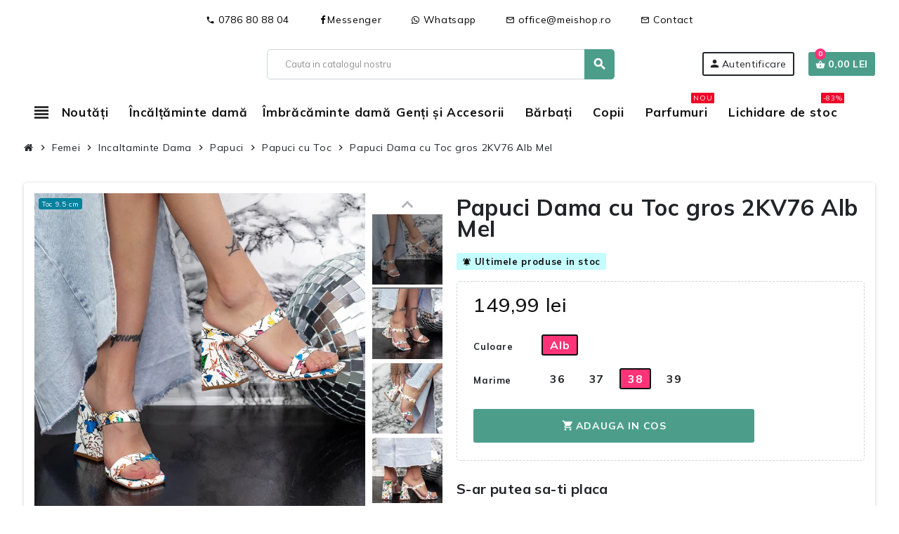

--- FILE ---
content_type: text/html; charset=utf-8
request_url: https://meishop.ro/papuci-cu-toc/37657-135880-papuci-dama-cu-toc-gros-2kv76-02-alb-mei.html
body_size: 41415
content:
<!doctype html>
<html lang="ro-RO">
  <head>
    
       
    <meta charset="utf-8">
    <meta name="theme-color" content="#f9f2e8">
  
  
    <meta http-equiv="x-ua-compatible" content="ie=edge">
  
  
  
    <title>Papuci Dama cu Toc gros 2KV76 Alb » MeiShop.Ro</title>
    
      
    
    <meta name="description" content="Cumpara Papuci Dama cu Toc gros 2KV76 Alb MeI✔️  ♦ 10000+ modele de incaltaminte la reducere ✅ Termen de retur 30 zile ✔ Garantia calitatii 5⭐">
    <meta name="keywords" content="">
              <link rel="canonical" href="https://meishop.ro/papuci-cu-toc/37657-papuci-dama-cu-toc-gros-2kv76-02-alb-mei.html">
        
                        
  
    
      <script type="application/ld+json">
  {
    "@context": "https://schema.org",
    "@type": "Organization",
    "name" : "MeiShop.ro",
          "logo": {
        "@type": "ImageObject",
        "url":"https://meishop.ro/img/logo-1715414274.svg"
      },
        "url" : "https://meishop.ro/"
  }
</script>

<script type="application/ld+json">
  {
    "@context": "https://schema.org",
    "@type": "WebPage",
    "isPartOf": {
      "@type": "WebSite",
      "url":  "https://meishop.ro/",
      "name": "MeiShop.ro"
    },
    "name": "Papuci Dama cu Toc gros 2KV76 Alb » MeiShop.Ro",
    "url":  "https://meishop.ro/papuci-cu-toc/37657-135880-papuci-dama-cu-toc-gros-2kv76-02-alb-mei.html"
  }
</script>


  <script type="application/ld+json">
    {
      "@context": "https://schema.org",
      "@type": "BreadcrumbList",
      "itemListElement": [
                  {
            "@type": "ListItem",
            "position": 1,
            "name": "Acasa",
            "item": "https://meishop.ro/"
          },                  {
            "@type": "ListItem",
            "position": 2,
            "name": "Femei",
            "item": "https://meishop.ro/84-femei"
          },                  {
            "@type": "ListItem",
            "position": 3,
            "name": "Incaltaminte Dama",
            "item": "https://meishop.ro/11-incaltaminte-dama"
          },                  {
            "@type": "ListItem",
            "position": 4,
            "name": "Papuci",
            "item": "https://meishop.ro/31-papuci"
          },                  {
            "@type": "ListItem",
            "position": 5,
            "name": "Papuci cu Toc",
            "item": "https://meishop.ro/181-papuci-cu-toc"
          },                  {
            "@type": "ListItem",
            "position": 6,
            "name": "Papuci Dama cu Toc gros 2KV76 Alb MeI",
            "item": "https://meishop.ro/papuci-cu-toc/37657-135880-papuci-dama-cu-toc-gros-2kv76-02-alb-mei.html#/culoare-alb/marime-38"
          }              ]
    }
  </script>
    
    
    
   <script type="application/ld+json">
  {
    "@context": "https://schema.org/",
    "@type": "Product",
    "name": "Papuci Dama cu Toc gros 2KV76 Alb MeI",
    "description": "Cumpara Papuci Dama cu Toc gros 2KV76 Alb MeI✔️  ♦ 10000+ modele de incaltaminte la reducere ✅ Termen de retur 30 zile ✔ Garantia calitatii 5⭐",
    "category": "Papuci cu Toc",
    "image" :"https://meishop.ro/170411-home_default/papuci-dama-cu-toc-gros-2kv76-02-alb-mei.jpg",    "sku": "2KV76 02 WHITE MEI",
    "mpn": "2KV76 02 WHITE MEI"
    ,"gtin13": "2KV7602"
        ,
    "brand": {
      "@type": "Brand",
      "name": "Mei"
    }
                ,
    "offers": {
      "@type": "Offer",
      "priceCurrency": "RON",
      "name": "Papuci Dama cu Toc gros 2KV76 Alb MeI",
      "price": "149.99",
      "url": "https://meishop.ro/papuci-cu-toc/37657-135880-papuci-dama-cu-toc-gros-2kv76-02-alb-mei.html#/32-culoare-alb/30-marime-38",
      "priceValidUntil": "2026-02-14",
              "image": ["https://meishop.ro/170411-large_default/papuci-dama-cu-toc-gros-2kv76-02-alb-mei.jpg","https://meishop.ro/170412-large_default/papuci-dama-cu-toc-gros-2kv76-02-alb-mei.jpg","https://meishop.ro/170413-large_default/papuci-dama-cu-toc-gros-2kv76-02-alb-mei.jpg","https://meishop.ro/170414-large_default/papuci-dama-cu-toc-gros-2kv76-02-alb-mei.jpg","https://meishop.ro/170415-large_default/papuci-dama-cu-toc-gros-2kv76-02-alb-mei.jpg","https://meishop.ro/170416-large_default/papuci-dama-cu-toc-gros-2kv76-02-alb-mei.jpg"],
            "sku": "2KV76 02 WHITE MEI",
      "mpn": "2KV76 02 WHITE MEI",
      "gtin13": "2KV7602",                  "availability": "https://schema.org/InStock",
      "seller": {
        "@type": "Organization",
        "name": "MeiShop.ro"
      }
    }
      }
</script> 
    
    
      
    
  
    
      <meta property="og:title" content="Papuci Dama cu Toc gros 2KV76 Alb » MeiShop.Ro" />
      <meta property="og:description" content="Cumpara Papuci Dama cu Toc gros 2KV76 Alb MeI✔️  ♦ 10000+ modele de incaltaminte la reducere ✅ Termen de retur 30 zile ✔ Garantia calitatii 5⭐" />
      <meta property="og:url" content="https://meishop.ro/papuci-cu-toc/37657-135880-papuci-dama-cu-toc-gros-2kv76-02-alb-mei.html" />
      <meta property="og:site_name" content="MeiShop.ro" />
          
  
  
  
    <meta name="viewport" content="width=device-width, initial-scale=1, shrink-to-fit=no, maximum-scale=5">
  
  
  
    <link rel="icon" type="image/vnd.microsoft.icon" href="https://meishop.ro/img/favicon.ico?1715414284">
    <link rel="shortcut icon" type="image/x-icon" href="https://meishop.ro/img/favicon.ico?1715414284">
  
  
  
      
      
  
  
    
  
  
  
    	  <script type="text/javascript">
        var btPixel = {"btnAddToWishlist":"button.wishlist-button-add","tagContent":{"sPixel":"487658325087525","aDynTags":{"content_type":{"label":"content_type","value":"product"},"content_ids":{"label":"content_ids","value":"['37657']"},"value":{"label":"value","value":"149.99"},"currency":{"label":"currency","value":"RON"},"content_name":{"label":"content_name","value":"Papuci Dama cu Toc gros 2KV76 Alb MeI"},"content_category":{"label":"content_category","value":"Papuci cu Toc"}},"sCR":"\n","aTrackingType":{"label":"tracking_type","value":"ViewContent"},"sJsObjName":"oPixelFacebook"},"tagContentApi":"{\"sPixel\":\"487658325087525\",\"aDynTags\":{\"content_type\":{\"label\":\"content_type\",\"value\":\"product\"},\"content_ids\":{\"label\":\"content_ids\",\"value\":\"['37657']\"},\"value\":{\"label\":\"value\",\"value\":\"149.99\"},\"currency\":{\"label\":\"currency\",\"value\":\"RON\"},\"content_name\":{\"label\":\"content_name\",\"value\":\"Papuci Dama cu Toc gros 2KV76 Alb MeI\"},\"content_category\":{\"label\":\"content_category\",\"value\":\"Papuci cu Toc\"}},\"sCR\":\"\\n\",\"aTrackingType\":{\"label\":\"tracking_type\",\"value\":\"ViewContent\"},\"sJsObjName\":\"oPixelFacebook\"}","tagContentApiCheck":"f04902693d7c9db2a18f7736ef146368","ApiToken":"a444f015cddc7b6ab171415f12e1625f","pixel_id":"487658325087525","activate_pixel":"1","bUseConsent":"0","iConsentConsentLvl":0,"bConsentHtmlElement":"#accept-all-gdpr","bConsentHtmlElementSecond":"#close-gdpr-consent,#reject-all-gdpr","bUseAxeption":"0","token":"b5e6a6d969564c8a2256d47f2eed278b","ajaxUrl":"https:\/\/meishop.ro\/module\/facebookproductad\/ajax","external_id":"0","useAdvancedMatching":true,"advancedMatchingData":false,"fbdaSeparator":"v","pixelCurrency":"RON","comboExport":"0","prefix":"","prefixLang":"","useConversionApi":"1","useApiForPageView":"1","currentPage":"product","id_order":false,"id_product_attribute":"135880"};
        var gdprSettings = {"consent_active":true,"Consent":{"ad_storage":"denied","ad_user_data":"denied","ad_personalization":"denied","analytics_storage":"denied"},"gdprEnabledModules":{"ps_shoppingcart":true,"rcpgtagmanager":false,"ad_storage":false,"ad_user_data":false,"ad_personalization":false,"analytics_storage":false},"gdprCookieStoreUrl":"https:\/\/meishop.ro\/module\/gdprpro\/storecookie","newsletterConsentText":"&lt;p&gt;Vreau s\u0103 primesc buletin informativ&lt;\/p&gt;","checkAllByDefault":false,"under18AlertText":"Trebuie s\u0103 ave\u021bi 18 ani pentru a vizita acest site","closeModalOnlyWithButtons":true,"showWindow":true,"isBot":true,"doNotTrackCompliance":false,"reloadAfterSave":false,"reloadAfterAcceptAll":false,"scrollLock":true,"acceptByScroll":false};
        var gdprSettings_Consent_ad_personalization = "denied";
        var gdprSettings_Consent_ad_storage = "denied";
        var gdprSettings_Consent_ad_user_data = "denied";
        var gdprSettings_Consent_analytics_storage = "denied";
        var hirEnableMailalert = false;
        var prestashop = {"cart":{"products":[],"totals":{"total":{"type":"total","label":"Total","amount":0,"value":"0,00\u00a0lei"},"total_including_tax":{"type":"total","label":"Total (cu taxe)","amount":0,"value":"0,00\u00a0lei"},"total_excluding_tax":{"type":"total","label":"Total (fara TVA)","amount":0,"value":"0,00\u00a0lei"}},"subtotals":{"products":{"type":"products","label":"Subtotal","amount":0,"value":"0,00\u00a0lei"},"discounts":null,"shipping":{"type":"shipping","label":"Livrare","amount":0,"value":""},"tax":null},"products_count":0,"summary_string":"0 articole","vouchers":{"allowed":1,"added":[]},"discounts":[],"minimalPurchase":0,"minimalPurchaseRequired":""},"currency":{"id":1,"name":"Leu rom\u00e2nesc","iso_code":"RON","iso_code_num":"946","sign":"lei"},"customer":{"lastname":"","firstname":"","email":"","birthday":"0000-00-00","newsletter":0,"newsletter_date_add":"0000-00-00 00:00:00","optin":0,"website":null,"company":null,"siret":null,"ape":null,"is_logged":false,"gender":{"type":null,"name":null},"addresses":[]},"country":{"id_zone":9,"id_currency":1,"call_prefix":40,"iso_code":"RO","active":"1","contains_states":"1","need_identification_number":"0","need_zip_code":"0","zip_code_format":"","display_tax_label":"0","name":"Rom\u00e2nia","id":36},"language":{"name":"Rom\u00e2n\u0103 (Romanian)","iso_code":"ro","locale":"ro-RO","language_code":"ro-ro","active":"1","is_rtl":"0","date_format_lite":"Y-m-d","date_format_full":"Y-m-d H:i:s","id":1},"page":{"title":"","canonical":"https:\/\/meishop.ro\/papuci-cu-toc\/37657-papuci-dama-cu-toc-gros-2kv76-02-alb-mei.html","meta":{"title":"Papuci Dama cu Toc gros 2KV76 Alb \u00bb MeiShop.Ro","description":"Cumpara Papuci Dama cu Toc gros 2KV76 Alb MeI\u2714\ufe0f  \u2666 10000+ modele de incaltaminte la reducere \u2705 Termen de retur 30 zile \u2714 Garantia calitatii 5\u2b50","keywords":"","robots":"index"},"page_name":"product","body_classes":{"lang-ro":true,"lang-rtl":false,"country-RO":true,"currency-RON":true,"layout-full-width":true,"page-product":true,"tax-display-disabled":true,"page-customer-account":false,"product-id-37657":true,"product-Papuci Dama cu Toc gros 2KV76 Alb MeI":true,"product-id-category-181":true,"product-id-manufacturer-3":true,"product-id-supplier-1":true,"product-available-for-order":true},"admin_notifications":[],"password-policy":{"feedbacks":{"0":"Foarte slaba","1":"Slaba","2":"Medie","3":"Puternica","4":"Foarte puternica","Straight rows of keys are easy to guess":"Parolele create prin apasari de taste consecutive sunt usor de ghicit","Short keyboard patterns are easy to guess":"Parolele compuse din sabloane scurte de taste sunt u\u0219or de ghicit","Use a longer keyboard pattern with more turns":"Utilizeaza un sablon mai lung de taste, cu mai multe schimbari","Repeats like \"aaa\" are easy to guess":"Repetari ca \"aaa\" sunt usor de ghicit","Repeats like \"abcabcabc\" are only slightly harder to guess than \"abc\"":"Repetari ca \"abcabcabc\" sunt doar cu putin mai greu de ghicit decat \"abc\"","Sequences like abc or 6543 are easy to guess":"Secvente ca \"abc\" sau \"6543\" sunt prea usor de ghicit","Recent years are easy to guess":"Anii recenti sunt usor de ghicit","Dates are often easy to guess":"Datele sunt adesea usor de ghicit","This is a top-10 common password":"Aceasta parola este una dintre cele mai folosite zece parole","This is a top-100 common password":"Aceasta parola este una dintre cele mai folosite o suta de parole","This is a very common password":"Aceasta este o parola foarte des intalnita","This is similar to a commonly used password":"Aceasta este similara cu o parola folosita in mod obisnuit","A word by itself is easy to guess":"Un cuvant izolat este usor de ghicit","Names and surnames by themselves are easy to guess":"Numele si prenumele izolate sunt usor de ghicit","Common names and surnames are easy to guess":"Prenumele si numele comune sunt usor de ghicit","Use a few words, avoid common phrases":"Foloseste cateva cuvinte evitand expresiile comune","No need for symbols, digits, or uppercase letters":"Nu este nevoie de simboluri, cifre sau majuscule","Avoid repeated words and characters":"Evita caractere sau cuvinte repetate","Avoid sequences":"Evita secventele","Avoid recent years":"Evita anii recenti","Avoid years that are associated with you":"Evita anii care pot fi asociati cu tine","Avoid dates and years that are associated with you":"Evita anii si datele care pot fi asociate cu tine","Capitalization doesn't help very much":"Folosirea majusculelor nu ajut\u0103 foarte mult","All-uppercase is almost as easy to guess as all-lowercase":"Parolele compuse numai din majuscule sunt aproape la fel de usor de ghicit ca cele compuse numai din minuscule","Reversed words aren't much harder to guess":"Cuvintele scrise invers nu sunt cu mult mai greu de ghicit","Predictable substitutions like '@' instead of 'a' don't help very much":"Substituirile previzibile, ca \"@\" \u00een loc de \"a\", nu sunt foarte utile","Add another word or two. Uncommon words are better.":"Adauga inca un cuvant sau doua. Cuvintele neobi\u0219nuite sunt mai bune."}}},"shop":{"name":"MeiShop.ro","logo":"https:\/\/meishop.ro\/img\/logo-1715414274.svg","stores_icon":"https:\/\/meishop.ro\/img\/logo_stores.png","favicon":"https:\/\/meishop.ro\/img\/favicon.ico"},"core_js_public_path":"\/themes\/","urls":{"base_url":"https:\/\/meishop.ro\/","current_url":"https:\/\/meishop.ro\/papuci-cu-toc\/37657-135880-papuci-dama-cu-toc-gros-2kv76-02-alb-mei.html","shop_domain_url":"https:\/\/meishop.ro","img_ps_url":"https:\/\/meishop.ro\/img\/","img_cat_url":"https:\/\/meishop.ro\/img\/c\/","img_lang_url":"https:\/\/meishop.ro\/img\/l\/","img_prod_url":"https:\/\/meishop.ro\/img\/p\/","img_manu_url":"https:\/\/meishop.ro\/img\/m\/","img_sup_url":"https:\/\/meishop.ro\/img\/su\/","img_ship_url":"https:\/\/meishop.ro\/img\/s\/","img_store_url":"https:\/\/meishop.ro\/img\/st\/","img_col_url":"https:\/\/meishop.ro\/img\/co\/","img_url":"https:\/\/meishop.ro\/themes\/child_ZOneTheme\/assets\/img\/","css_url":"https:\/\/meishop.ro\/themes\/child_ZOneTheme\/assets\/css\/","js_url":"https:\/\/meishop.ro\/themes\/child_ZOneTheme\/assets\/js\/","pic_url":"https:\/\/meishop.ro\/upload\/","theme_assets":"https:\/\/meishop.ro\/themes\/child_ZOneTheme\/assets\/","theme_dir":"https:\/\/meishop.ro\/themes\/child_ZOneTheme\/","pages":{"address":"https:\/\/meishop.ro\/adresa","addresses":"https:\/\/meishop.ro\/adrese","authentication":"https:\/\/meishop.ro\/autentificare","manufacturer":"https:\/\/meishop.ro\/marci","cart":"https:\/\/meishop.ro\/cos","category":"https:\/\/meishop.ro\/index.php?controller=category","cms":"https:\/\/meishop.ro\/index.php?controller=cms","contact":"https:\/\/meishop.ro\/contact","discount":"https:\/\/meishop.ro\/reducere","guest_tracking":"https:\/\/meishop.ro\/urmarire-pentru-oaspeti","history":"https:\/\/meishop.ro\/istoric-comenzi","identity":"https:\/\/meishop.ro\/identitate","index":"https:\/\/meishop.ro\/","my_account":"https:\/\/meishop.ro\/contul-meu","order_confirmation":"https:\/\/meishop.ro\/confirmare-comanda","order_detail":"https:\/\/meishop.ro\/index.php?controller=order-detail","order_follow":"https:\/\/meishop.ro\/returnari","order":"https:\/\/meishop.ro\/comanda","order_return":"https:\/\/meishop.ro\/index.php?controller=order-return","order_slip":"https:\/\/meishop.ro\/nota-credit","pagenotfound":"https:\/\/meishop.ro\/pagina-negasita","password":"https:\/\/meishop.ro\/recuperare-parola","pdf_invoice":"https:\/\/meishop.ro\/index.php?controller=pdf-invoice","pdf_order_return":"https:\/\/meishop.ro\/index.php?controller=pdf-order-return","pdf_order_slip":"https:\/\/meishop.ro\/index.php?controller=pdf-order-slip","prices_drop":"https:\/\/meishop.ro\/reduceri-de-pret","product":"https:\/\/meishop.ro\/index.php?controller=product","registration":"https:\/\/meishop.ro\/inregistrare","search":"https:\/\/meishop.ro\/cautare","sitemap":"https:\/\/meishop.ro\/harta site","stores":"https:\/\/meishop.ro\/magazine","supplier":"https:\/\/meishop.ro\/furnizori","new_products":"https:\/\/meishop.ro\/produse-noi","brands":"https:\/\/meishop.ro\/marci","register":"https:\/\/meishop.ro\/inregistrare","order_login":"https:\/\/meishop.ro\/comanda?login=1"},"alternative_langs":[],"actions":{"logout":"https:\/\/meishop.ro\/?mylogout="},"no_picture_image":{"bySize":{"cart_default":{"url":"https:\/\/meishop.ro\/img\/p\/ro-default-cart_default.jpg","width":100,"height":100},"small_default":{"url":"https:\/\/meishop.ro\/img\/p\/ro-default-small_default.jpg","width":150,"height":150},"home_default":{"url":"https:\/\/meishop.ro\/img\/p\/ro-default-home_default.jpg","width":450,"height":450},"medium_default":{"url":"https:\/\/meishop.ro\/img\/p\/ro-default-medium_default.jpg","width":700,"height":700},"large_default":{"url":"https:\/\/meishop.ro\/img\/p\/ro-default-large_default.jpg","width":1000,"height":1000}},"small":{"url":"https:\/\/meishop.ro\/img\/p\/ro-default-cart_default.jpg","width":100,"height":100},"medium":{"url":"https:\/\/meishop.ro\/img\/p\/ro-default-home_default.jpg","width":450,"height":450},"large":{"url":"https:\/\/meishop.ro\/img\/p\/ro-default-large_default.jpg","width":1000,"height":1000},"legend":""}},"configuration":{"display_taxes_label":false,"display_prices_tax_incl":true,"is_catalog":false,"show_prices":true,"opt_in":{"partner":true},"quantity_discount":{"type":"discount","label":"Reducere de cantitate"},"voucher_enabled":1,"return_enabled":0},"field_required":[],"breadcrumb":{"links":[{"title":"Acasa","url":"https:\/\/meishop.ro\/"},{"title":"Femei","url":"https:\/\/meishop.ro\/84-femei"},{"title":"Incaltaminte Dama","url":"https:\/\/meishop.ro\/11-incaltaminte-dama"},{"title":"Papuci","url":"https:\/\/meishop.ro\/31-papuci"},{"title":"Papuci cu Toc","url":"https:\/\/meishop.ro\/181-papuci-cu-toc"},{"title":"Papuci Dama cu Toc gros 2KV76 Alb MeI","url":"https:\/\/meishop.ro\/papuci-cu-toc\/37657-135880-papuci-dama-cu-toc-gros-2kv76-02-alb-mei.html#\/culoare-alb\/marime-38"}],"count":6},"link":{"protocol_link":"https:\/\/","protocol_content":"https:\/\/"},"time":1769790071,"static_token":"b5e6a6d969564c8a2256d47f2eed278b","token":"21d608cab3c485c3742b5544312eb93a","debug":false,"modules":{"zonethememanager":{"progress_bar":0,"boxed_layout":false,"lazy_loading":true,"sidebar_cart":1,"sidebar_navigation":1,"product_countdown":1,"svg_logo":"https:\/\/meishop.ro\/img\/1715417490.svg","svg_width":"222px","sticky_menu":1,"sticky_mobile":0,"mobile_megamenu":false,"product_quickview":0,"product_addtocart":0,"product_details":0,"product_grid_columns":4,"body_classes":"a-desktop-device no-customer-address pg-evl pg-bnl","is_mobile":false,"product_grid_desc":"","product_grid_available":0,"product_grid_colors":1,"cat_image":0,"cat_description":1,"cat_expand_desc":1,"cat_subcategories":0,"cat_default_view":"grid","product_info_layout":"normal","product_qty_add_inline":false,"product_actions_position":false,"product_image_zoom":1,"product_attr_combinations":false,"product_attr_swatches":true,"product_attr_default":false,"checkout_login_first":1,"is_quickview":false,"ps_legalcompliance_spl":false,"enabled_pm_advancedsearch4":false,"psDimensionUnit":"cm"}}};
        var psemailsubscription_subscription = "https:\/\/meishop.ro\/module\/ps_emailsubscription\/subscription";
        var psr_icon_color = "#000000";
        var recaptcha_position_contact_us = "bottomright";
        var recaptcha_position_login = "";
        var recaptcha_position_mailalert = "";
        var recaptcha_position_newsletter = "bottomright";
        var recaptcha_position_password = "";
        var recaptcha_position_productcomment = "";
        var recaptcha_position_registration = "bottomright";
        var varBreadcrumbLinks = ["https:\/\/meishop.ro\/","https:\/\/meishop.ro\/84-femei","https:\/\/meishop.ro\/11-incaltaminte-dama","https:\/\/meishop.ro\/31-papuci","https:\/\/meishop.ro\/181-papuci-cu-toc","https:\/\/meishop.ro\/papuci-cu-toc\/37657-135880-papuci-dama-cu-toc-gros-2kv76-02-alb-mei.html#\/culoare-alb\/marime-38"];
        var varCategoryTreeController = "https:\/\/meishop.ro\/module\/zonethememanager\/categoryTree";
        var varGetFinalDateController = "https:\/\/meishop.ro\/module\/zonethememanager\/getFinalDate";
        var varGetFinalDateMiniatureController = "https:\/\/meishop.ro\/module\/zonethememanager\/getFinalDateMiniature";
        var varMenuDropdownContentController = "https:\/\/meishop.ro\/module\/zonemegamenu\/menuDropdownContent";
        var varPSAjaxCart = 1;
        var varProductCommentGradeController = "https:\/\/meishop.ro\/module\/zonethememanager\/CommentGrade";
      </script>


		<link rel="stylesheet" href="https://fonts.googleapis.com/css?family=Mulish:100,100italic,200,200italic,300,300italic,400,400italic,500,500italic,600,600italic,700,700italic,800,800italic,900,900italic&amp;display=swap&amp;subset=latin-ext" media="all">
		<link rel="stylesheet" href="https://meishop.ro/themes/child_ZOneTheme/assets/cache/theme-c3bccf316.css" media="all">
	
	
	<script src="https://meishop.ro/themes/child_ZOneTheme/assets/cache/head-a92970315.js" ></script>


	<script>
			var ceFrontendConfig = {"environmentMode":{"edit":false,"wpPreview":false},"is_rtl":false,"breakpoints":{"xs":0,"sm":480,"md":768,"lg":1025,"xl":1440,"xxl":1600},"version":"2.10.1","urls":{"assets":"\/modules\/creativeelements\/views\/"},"productQuickView":0,"settings":{"page":[],"general":{"elementor_global_image_lightbox":"0","elementor_lightbox_enable_counter":"yes","elementor_lightbox_enable_fullscreen":"yes","elementor_lightbox_enable_zoom":"yes","elementor_lightbox_title_src":"title","elementor_lightbox_description_src":"caption"},"editorPreferences":[]},"post":{"id":"37657030101","title":"Papuci%20Dama%20cu%20Toc%20gros%202KV76%20Alb%20MeI","excerpt":""}};
		</script>
        <link rel="preload" href="/modules/creativeelements/views/lib/ceicons/fonts/ceicons.woff2?8goggd" as="font" type="font/woff2" crossorigin>
          

    
  
    <script>
                var jprestaUpdateCartDirectly = 0;
                var jprestaUseCreativeElements = 1;
                </script><script>
pcRunDynamicModulesJs = function() {
if(setTimeout("prestashop.emit('updateCart', {reason: {linkAction: 'refresh'}, resp: {errors:[]}});",10),$.fn.rating&&$("input.star").rating(),$.fn.rating&&$(".auto-submit-star").rating(),$.fn.fancybox&&$(".open-comment-form").fancybox({hideOnContentClick:!1}),"undefined"!=typeof gdprSettings){var t=$("#gdpr-modal-container").html();$("#gdpr-modal-container").remove(),$("#gdpr-consent").prestaGdprConsent({content:t,showOnPageLoad:(!gdprSettings.doNotTrackCompliance||1!=navigator.doNotTrack)&&gdprSettings.showWindow,cookieStoreUrl:gdprSettings.gdprCookieStoreUrl,modules:gdprSettings.gdprEnabledModules,checkAllByDefault:gdprSettings.checkAllByDefault,reloadAfterSave:gdprSettings.reloadAfterSave,reloadAfterAcceptAll:gdprSettings.reloadAfterAcceptAll,under18AlertText:gdprSettings.under18AlertText,closeModalOnlyWithButtons:gdprSettings.closeModalOnlyWithButtons})}$.ajax({url:prestashop.urls.pages.cart,method:"POST",dataType:"json",data:{ajax:1,action:"update"}}).then(function(t){t.success&&t.cart&&prestashop.emit("updateCart",{reason:{linkAction:"refresh"},resp:t})}),"undefined"!=typeof productsAlreadyTagged&&productsAlreadyTagged.forEach(function(t){let e=`[data-id-product="${t.id_product}"] .wishlist-button-add`;document.querySelectorAll(e).forEach(function(e){e&&e.__vue__&&(e.__vue__.toggleCheck(),e.__vue__.idList=parseInt(t.id_wishlist))})}),$(document).ready(function(){if($.each($("input.js-add-to-cart-quantity"),function(t,e){$(e).makeTouchSpin()}),"undefined"!=typeof varGetFinalDateMiniatureController){var t={};$(".js-product-countdown-miniature").each(function(){t[$(this).data("id-product")]=$(this).data("specific-prices-to")}),$.isEmptyObject(t)||$.ajax({type:"POST",url:varGetFinalDateMiniatureController,data:{ajax:!0,"specific-prices-to":JSON.stringify(t)},dataType:"json",success:function(t){$(".js-product-countdown-miniature").each(function(){let e=$(this);if(e.data("id-product") in t){e.html(t[e.data("id-product")]),setTimeout(function(){e.slideDown()},500);let o=e.find("[data-final-date]");o.countdown(o.data("final-date")).on("update.countdown",function(t){t.offset.totalDays<=0?o.html(t.strftime(o.data("short-format"))):o.html(t.strftime(o.data("format")))}).on("finish.countdown",function(){o.parent().addClass("expired").html(o.data("expired"))})}})},error:function(t){console.log(t)}})}if("undefined"!=typeof varProductCommentGradeController){var e=[];$(".js-product-comment").each(function(){e.push($(this).data("id-product"))}),e.length&&$.ajax({type:"POST",url:varProductCommentGradeController,data:{ajax:!0,idProducts:JSON.stringify(e)},success:function(t){var e=!1;try{e=JSON.parse(t)}catch(o){}e&&$(".js-product-comment").each(function(){let t=$(this),o=t.data("id-product");o in e&&($(".grade-stars",t).rating({grade:e[o].average_grade,starWidth:16}),$(".comments-nb",t).html("("+e[o].comments_nb+")"),t.slideDown())})},error:function(t){console.log(t)}})}$(".js-viewedproduct-slider").slick({slidesToShow:6,slidesToScroll:6,adaptiveHeight:!0,infinite:!0,speed:1e3,autoplay:!1,dots:!1,arrows:!0,draggable:!1,responsive:[{breakpoint:1220,settings:{slidesToShow:4,slidesToScroll:4}},{breakpoint:992,settings:{slidesToShow:3,slidesToScroll:3}},{breakpoint:768,settings:{slidesToShow:2,slidesToScroll:2}}]})});
};</script>
<!-- Magic Zoom Plus Prestashop module version v5.10.2 [v1.6.93:v5.3.7] -->
<script type="text/javascript">window["mgctlbx$Pltm"] = "Prestashop";</script>
<link type="text/css" href="/modules/magiczoomplus/views/css/magicscroll.css" rel="stylesheet" media="screen" />
<script type="text/javascript" src="/modules/magiczoomplus/views/js/magicscroll.js"></script>
<script type="text/javascript">
	MagicScrollOptions = {
		'width':'auto',
		'height':'auto',
		'orientation':'horizontal',
		'mode':'scroll',
		'items':'3',
		'speed':600,
		'autoplay':0,
		'loop':'infinite',
		'step':'auto',
		'arrows':'inside',
		'pagination':false,
		'easing':'cubic-bezier(.8, 0, .5, 1)',
		'scrollOnWheel':'auto',
		'lazy-load':false
	}
</script>

<!-- Magic Zoom Plus Prestashop module version v5.10.2 [v1.6.93:v5.3.7] -->
<script type="text/javascript">window["mgctlbx$Pltm"] = "Prestashop";</script>
<link type="text/css" href="/modules/magiczoomplus/views/css/magiczoomplus.css" rel="stylesheet" media="screen" />
<link type="text/css" href="/modules/magiczoomplus/views/css/magiczoomplus.module.css" rel="stylesheet" media="screen" />
<script type="text/javascript" src="/modules/magiczoomplus/views/js/magiczoomplus.js"></script>
<script type="text/javascript" src="/modules/magiczoomplus/views/js/magictoolbox.utils.js"></script>
<script type="text/javascript">
	var mzOptions = {
		'zoomWidth':'auto',
		'zoomHeight':'auto',
		'zoomPosition':'right',
		'zoomDistance':15,
		'selectorTrigger':'click',
		'transitionEffect':true,
		'lazyZoom':true,
		'rightClick':true,
		'cssClass':'',
		'zoomMode':'zoom',
		'zoomOn':'hover',
		'upscale':true,
		'smoothing':true,
		'variableZoom':false,
		'zoomCaption':'off',
		'expand':'window',
		'expandZoomMode':'zoom',
		'expandZoomOn':'click',
		'expandCaption':true,
		'closeOnClickOutside':true,
		'hint':'off',
		'textHoverZoomHint':'Hover to zoom',
		'textClickZoomHint':'Click to zoom',
		'textExpandHint':'Click to expand',
		'textBtnClose':'Close',
		'textBtnNext':'Next',
		'textBtnPrev':'Previous'
	}
</script>
<script type="text/javascript">
	var mzMobileOptions = {
		'zoomMode':'off',
		'textHoverZoomHint':'Touch to zoom',
		'textClickZoomHint':'Double tap or pinch to zoom',
		'textExpandHint':'Tap to expand'
	}
</script>

<script type="text/javascript">
    var isPrestaShop15x = true;
    var isPrestaShop1541 = true;
    var isPrestaShop156x = true;
    var isPrestaShop16x = true;
    var isPrestaShop17x = true;
    var mEvent = 'click';
    var originalLayout = false;
    var m360AsPrimaryImage = true && (typeof(window['Magic360']) != 'undefined');
    var useMagicScroll = true;
    var scrollItems = 0;
    var isProductMagicScrollStopped = true;
    var doWaitForMagicScrollToStart = false;
    MagicScrollOptions['onReady'] = function(id) {
        //console.log('MagicScroll onReady: ', id);
        if (id == 'MagicToolboxSelectors37657') {
            isProductMagicScrollStopped = false;
            doWaitForMagicScrollToStart = false;
        }
    }
    MagicScrollOptions['onStop'] = function(id) {
        //console.log('MagicScroll onStop: ', id);
        if (id == 'MagicToolboxSelectors37657') {
            isProductMagicScrollStopped = true;
        }
    }

    var isProductMagicZoomReady = false;
    var allowHighlightActiveSelectorOnUpdate = true;
    mzOptions['onZoomReady'] = function(id) {
        //console.log('MagicZoomPlus onZoomReady: ', id);
        if (id == 'MagicZoomPlusImageMainImage') {
            isProductMagicZoomReady = true;
        }
    }
    mzOptions['onUpdate'] = function(id, oldA, newA) {
        //console.log('MagicZoomPlus onUpdate: ', id);
        if (allowHighlightActiveSelectorOnUpdate) {
            mtHighlightActiveSelector(newA);
        }
        allowHighlightActiveSelectorOnUpdate = true;
    }


</script>
<script type="text/javascript" src="/modules/magiczoomplus/views/js/product17.js"></script>

<script type="text/javascript" src="/modules/magiczoomplus/views/js/switch.js"></script>
<link rel="preconnect" href="https://fonts.googleapis.com">
<link rel="preconnect" href="https://fonts.gstatic.com" crossorigin>
<link href="https://fonts.googleapis.com/css2?family=Mulish:ital,wght@0,200..1000;1,200..1000&display=swap" rel="stylesheet">
<style type="text/css">pre, .form-control, .form-control:focus, .input-group-text, .custom-select, .custom-file-label, .custom-file-label:after, body, .btn-teriary, .btn.btn-teriary, .ui-autocomplete.ui-menu .ui-menu-item a, .dropdown select, .dropdown-item, .anav-top, .aone-popupnewsletter {color: #212529} select.form-control:focus::-ms-value, .custom-select:focus::-ms-value {color: #212529} h1, h2, h3, h4, h5, h6, .h1, .h2, .h3, .h4, .h5, .h6, .title-block, .column-title, .typo .column-title, .column-title a, .typo .column-title a, .page-heading, .page-subheading, .nav-tabs .nav-item .nav-link.active:focus, .nav-tabs .nav-item .nav-link.active:hover, .aone-tabs .dot-line-tabs .dot-line, label, .label, .nav-item .nav-link, .nav-item .nav-link.active, .product-name, .product-accordions .panel .panel-heading .panel-title a, .anav-top .amenu-link, #footer .footer-main .h4, .banner1 span:not(.btn) {color: #212529} a, .btn-outline-primary, .btn-outline-primary.disabled, .btn-outline-primary:disabled, .btn-link, .page-link, .text-primary, .products-selection .total-products p, .products-selection .products-sort-order .product-display .display-select .selected, #header .left-nav-trigger .left-nav-icon, #footer .footer-about-us .fa, #footer .footer-about-us .material-icons, .feature .material-icons, .feature .fa, .feature2 a:hover {color: #111111} .btn-primary, .btn-primary.disabled, .btn-primary:disabled, .btn-outline-primary:hover, .btn-outline-primary:not(:disabled):not(.disabled):active, .btn-outline-primary:not(:disabled):not(.disabled).active, .show > .btn-outline-primary.dropdown-toggle, .nav-pills .nav-link.active, .nav-pills .show > .nav-link, .page-item.active .page-link, .badge-primary, .progress-bar, .list-group-item.active, .bg-primary, .btn.btn-primary, .btn.btn-primary.disabled, .btn.btn-primary:disabled, .group-span-filestyle .btn-default, .group-span-filestyle .bootstrap-touchspin .btn-touchspin, .bootstrap-touchspin .group-span-filestyle .btn-touchspin, .pagination .page-list .current a, .add-to-cart, .add-to-cart.disabled, .add-to-cart:disabled, .sidebar-currency .currency-list .current .dropdown-item, .sidebar-language .language-list .current .dropdown-item, .pace .pace-progress, .pace-bounce .pace-activity, #header .mobile-header-version .mobile-menu-icon, .banner3:hover, #product-comments-list-pagination ul li.active span {background-color: #111111} .btn-primary, .btn-primary.disabled, .btn-primary:disabled, .btn-outline-primary, .btn-outline-primary:hover, .btn-outline-primary:not(:disabled):not(.disabled):active, .btn-outline-primary:not(:disabled):not(.disabled).active, .show > .btn-outline-primary.dropdown-toggle, .page-item.active .page-link, .list-group-item.active, .border-primary, .product-combinations .combination-item.active .switch-cbnt, .product-swatches .swatches-list > li.selected > span, .pace .pace-activity {border-color: #111111} .btn-primary:hover, .btn-primary:focus, .btn.btn-primary:hover, .btn-primary:not(:disabled):not(.disabled):active, .btn-primary:not(:disabled):not(.disabled).active, .btn.btn-primary:not(:disabled):not(.disabled):active, .btn.btn-primary:not(:disabled):not(.disabled).active, .add-to-cart:hover, .add-to-cart:not(:disabled):not(.disabled):active, .add-to-cart:not(:disabled):not(.disabled).active {background-color: #000000} a:hover, .btn-link:hover, .page-link:hover, .btn-teriary:hover, .btn.btn-teriary:hover, .ui-autocomplete.ui-menu .ui-menu-item .ui-state-focus, .ui-autocomplete.ui-menu .ui-menu-item .ui-state-hover, .dropdown .expand-more:hover, .dropdown a.expand-more:hover, .dropdown-item:hover, .dropdown-item:focus, .checkout-step-order .step-part .edit, .checkout-step-order .step-part.current .part-icon, .checkout-step-order .step-part.current.reachable.complete .part-icon, .page-my-account #content .links a:hover, .active-filters .filter-block .material-icons, .product-price, .price-total, .product-name a:hover, a.product-name:hover, .product-list .product-miniature .grid-hover-btn a, .product-list .product-miniature .grid-hover-btn button, .wishlist-button-add.wishlist-button-product, .main-product-details .product-cover .layer .zoom-in, #product-modal .arrows, .cart-items-review .product-line-grid .product-prices .qty, .st-menu-close:hover, .aone-slideshow .nivoSlider .nivo-directionNav .nivo-prevNav, .aone-slideshow .nivoSlider .nivo-directionNav .nivo-nextNav, #header .left-nav-trigger .left-nav-icon:hover, .feature a:hover, .feature2 .material-icons, .feature2 .fa, .icon-link:hover {color:  #ff3377 } .custom-checkbox input[type="checkbox"]:hover + .check-shape, .custom-radio input[type="radio"]:hover + .check-shape, .custom-checkbox input[type="checkbox"]:checked + .check-shape, .custom-radio input[type="radio"]:checked + .check-shape, .custom-checkbox .check-shape.color .check-circle, .custom-radio .check-shape.color .check-circle, .category-tree > ul > li > a:hover:before, .main-product-details .product-images li.thumb-container .thumb.selected, .product-swatches .swatches-list > li.selected > span.color .check-circle, #product-modal .product-images img.selected, .anav-top .acategory-content .category-subs li a:hover:before, .aone-slideshow .nivoSlider .nivo-controlNav a.active, .banner2 a:before {border-color:  #ff3377 } .custom-checkbox input[type="checkbox"]:checked + .check-shape, .custom-radio input[type="radio"]:checked + .check-shape, .category-tree > ul > li > a:hover:before, .discount-percentage, .discount-amount, .product-flags .product-flag.discount span, .product-flags .product-flag.on-sale span, .add-to-cart.added:after, .main-product-details .scroll-box-arrows .left, .main-product-details .scroll-box-arrows .right, .cart-preview .cart-header .cart-products-count, .slick-prev, .slick-next, .slick-dots li button, .anav-top .acategory-content .category-subs li a:hover:before, .aone-slideshow .nivoSlider .nivo-controlNav a, .aone-popupnewsletter button.close, #header .sticky-icon-cart .cart-products-count, #scrollTopButton .scroll-button, .typoImageSlider .scrollArrows .left, .typoImageSlider .scrollArrows .right {background-color:  #ff3377 } .ui-autocomplete.ui-widget-content, .dropdown-item:hover, .dropdown-item:focus, .pagination .page-list a:hover, .manufacturer-list .brand .brand-name, .product-list .grid .product-miniature .product-name, .main-product-details .product-pack .pack-product-items, .product-combinations .combination-item .switch-cbnt, .product-swatches .swatches-list > li > span, .product-quantity-touchspin .input-group .input-group-btn > .btn, .cart-summary .cart-detailed-actions, .quickview .modal-footer, .footer-right .block-newsletter .form-control, #blockcart-modal .cart-content .cart-prices, .cart-preview .cart-title, .cart-preview .cart-bottom, .currency-selector .dropdown-current, .language-selector .dropdown-current, .sidebar-account, .sidebar-header-phone, .st-menu-title, #mobile-amegamenu, .aone-featuredcategories .category-block .category-name, #header .header-bottom {background-color: #ffffff} .img-thumbnail, .table-bordered, .table-bordered th, .table-bordered td, .table .thead-light th, .form-control, .form-control:focus, .input-group-text, .custom-select, .custom-select:focus, .custom-file-label, .border, .table-dark th, .table-dark td, .table-dark thead th, .table-dark tbody + tbody, .table .thead-dark th, hr, .column-block, .light-box-bg, .card, .bootstrap-touchspin input.form-control, .bootstrap-touchspin .btn-touchspin, .custom-checkbox .check-shape, .custom-radio .check-shape, .ui-autocomplete.ui-widget-content, .dropdown-menu, .products-selection .products-sort-order .product-display .display-select, .category-tree > ul > li > a:before, .category-tree .category-sub-menu > ul > li:before, .category-tree .category-sub-menu > ul > li:after, #search_filters .facet .facet-dropdown .select-title, .main-product-details .product-customization .product-customization-wrapper, .main-product-details .product-pack .pack-product-quantity, .product-combinations .combination-item, .product-swatches .swatches-list > li:hover > span, .product-quantity-touchspin .input-group, .product-accordions, .product-tabs .nav-tabs .nav-item .nav-link.active, .anav-top .acategory-content .category-subs li a:before, .feature, .feature2, .search-widget form input[type="text"], .footer-right .block-newsletter .form-control {border-color: #ced4da} .table th, .table td, .table tbody + tbody, .modal-footer, .border-top, .modal-footer, #search_filters .facet + .facet, .product-list .thumbnail-top .product-miniature + .product-miniature, .product-list .thumbnail-left .product-miniature + .product-miniature, .product-accordions .panel, .sidebar-search, .cart-preview .cart-product-line + .cart-product-line, .cart-preview .cart-bottom, .sidebar-currency, .sidebar-language, .user-info .dropdown-customer-account-links .logout, .sidebar-account, .sidebar-header-phone, .sidebar-menu, #mobile-amegamenu {border-top-color: #ced4da} .table thead th, .modal-header, .border-bottom, .column-title, .typo .column-title, .modal-header, .table thead th, .cart-preview .cart-title {border-bottom-color: #ced4da} .border-right {border-right-color: #ced4da} .border-left, .typo blockquote, .typo .blockquote {border-left-color: #ced4da} .input-group .input-group-btn > .btn, .main-product-details .product-customization .custom-file button, .product-quantity-touchspin .input-group .input-group-btn > .btn:hover {background-color: #ced4da} .img-thumbnail, .zoomContainer .zoomWindow, .sitemap .category-sitemap .tree > li > ul.nested > li > ul.nested, .ui-autocomplete.ui-menu .search-menu-item .search-item .cover img {border-color: #fafafb} .checkout-step-display .delivery-option:before, #checkout-addresses-step .address-item .address-footer, #checkout-delivery-step .order-options, .page-addresses .address .address-footer, .page-order-detail #order-history .history-lines .history-line + .history-line, .page-order-detail .order-items .order-item + .order-item, .page-order-detail .shipping-lines .shipping-line + .shipping-line, .credit-slips .credit-slip + .credit-slip, .order-returns .order-return + .order-return, .main-product-details .product-pack .pack-product-item + .pack-product-item, .cart-items .cart-item + .cart-item, .cart-summary .cart-item + .cart-item, .customization-modal .product-customization-line + .product-customization-line, .sitemap .category-sitemap .tree > li > ul.nested > li > ul.nested > li > a:before, .my-mail-alerts .mail-alert-line + .mail-alert-line, .product-comment-list-item + .product-comment-list-item {border-top-color: #fafafb} .page-order-detail .messages .message, #checkout-payment-step .payment-option, #checkout-payment-step .additional-information {border-bottom-color: #fafafb} .header-banner, .header-nav, .main-header, .checkout-header-right {color: #212529} .header-banner a:hover, .header-nav a:not(.dropdown-item):hover, .main-header a:not(.dropdown-item):hover, .header-nav .dropdown .expand-more:hover, .checkout-header-right a:not(.dropdown-item):hover {color: } #header .header-bottom, #mobile-amegamenu {background-color: #ffffff} .anav-top .amenu-link {color: #111111} .anav-mobile .amenu-link .mobile-toggle-plus .caret-down-icon {border-top-color: #111111} .anav-mobile .amenu-link .mobile-toggle-plus .caret-down-icon {border-bottom-color: #111111} .anav-top .amenu-item:hover .amenu-link, .anav-top .amenu-link:hover {color: #111111} .anav-top .adropdown {color: #111111} .anav-top .acategory-content .category-subs li a:before {border-color: #111111} .anav-top .acategory-content .category-title, .anav-top .aproduct-content .product-name, .anav-top .amanufacturer-content .brand-name {color: #111111} .anav-top .adropdown a:hover, .anav-top .acategory-content .category-title a:hover, .anav-top .aproduct-content .product-name a:hover, .anav-top .amanufacturer-content .brand-name a:hover {color:  #ff3377 } .anav-top .acategory-content .category-subs li a:hover:before {border-color:  #ff3377 } .anav-top .acategory-content .category-subs li a:hover:before {background-color:  #ff3377 } .breadcrumb-wrapper .breadcrumb, .breadcrumb-wrapper .breadcrumb a {color: #212529} #footer, #footer .label, #footer label {color: #212529} #footer .footer-main .h4, #footer .footer-about-us .fa, #footer .footer-about-us .material-icons {color: #111111} #footer a:hover {color:  #ff3377 } #wrapper {background-color: #ffffff} .icon-link:hover, .checkout-step-order .step-part .edit, .active-filters .filter-block .material-icons, .product-list .product-miniature .grid-hover-btn a, .product-list .product-miniature .grid-hover-btn button, .wishlist-button-add.wishlist-button-product, .main-product-details .product-cover .layer .zoom-in, #product-modal .arrows, .st-menu-close:hover, .aone-slideshow .nivoSlider .nivo-directionNav .nivo-prevNav, .aone-slideshow .nivoSlider .nivo-directionNav .nivo-nextNav {color:  #ff3377 } .add-to-cart.added:after, .main-product-details .scroll-box-arrows .left, .main-product-details .scroll-box-arrows .right, .slick-prev, .slick-next, .slick-dots li button, .aone-slideshow .nivoSlider .nivo-controlNav a, .aone-popupnewsletter button.close, #scrollTopButton .scroll-button, .typoImageSlider .scrollArrows .left, .typoImageSlider .scrollArrows .right {background-color:  #ff3377 } .aone-slideshow .nivoSlider .nivo-controlNav a.active {border-color:  #ff3377 } .btn-primary, .btn-primary.disabled, .btn-primary:disabled, .btn.btn-primary, .btn.btn-primary.disabled, .btn.btn-primary:disabled, .add-to-cart, .add-to-cart.disabled, .add-to-cart:disabled, #header .mobile-header-version .mobile-menu-icon {background-color: #4c9e8b} .btn-primary, .btn-primary.disabled, .btn-primary:disabled {border-color: #4c9e8b} .btn-primary:hover, .btn-primary:focus, .btn.btn-primary:hover, .btn-primary:not(:disabled):not(.disabled):active, .btn-primary:not(:disabled):not(.disabled).active, .btn.btn-primary:not(:disabled):not(.disabled):active, .btn.btn-primary:not(:disabled):not(.disabled).active, .add-to-cart:hover, .add-to-cart:not(:disabled):not(.disabled):active, .add-to-cart:not(:disabled):not(.disabled).active {background-color: #3b7c6d} .form-control, .form-control:focus, .custom-checkbox .check-shape, .custom-radio .check-shape, #search_filters .facet .facet-dropdown .select-title, .custom-select, .product-quantity-touchspin .input-group, .bootstrap-touchspin input.form-control {border-color: #ced4da} .input-group .input-group-btn > .btn {background-color: #ced4da} h1, h2, h3, h4, h5, h6, .h1, .h2, .h3, .h4, .h5, .h6, .title-block, .column-title, .typo .column-title, .column-title a, .typo .column-title a, .page-heading, .page-subheading, .nav-tabs .nav-item .nav-link.active:focus, .nav-tabs .nav-item .nav-link.active:hover, .nav-item .nav-link, .nav-item .nav-link.active, .product-accordions .panel .panel-heading .panel-title a, .banner1 span:not(.btn) {color: #212529} .product-name {color: #111111} .product-name a:hover, a.product-name:hover {color:  #ff3377} .product-list .grid .product-miniature .product-name {background-color: #ffffff} .product-price, .price-total {color: #111111} body, .view-all-link, .manufacturer-list .brand .brand-name, .product-name {font-family: Mulish, sans-serif} h1, h2, h3, h4, h5, h6, .h1, .h2, .h3, .h4, .h5, .h6, .title-block, .column-title, .typo .column-title, .page-heading, .page-subheading, .nav-item .nav-link, .anav-top .amenu-link {font-family: Mulish, sans-serif} </style>

<style type="text/css">#header .header-logo .logo {
  max-height: 73px;
}
.product-list .grid .product-miniature .product-container {
  height: 100%;
  display: flex;
  flex-direction: column;
}
.product-list .grid .product-miniature .first-block {
  flex: none;
}
.product-list .grid .product-miniature .second-third-block {
  flex: 1;
  display: flex;
  flex-direction: column;
}
.product-list .grid .product-miniature .second-third-block .third-block {
  flex: none;
}
.product-list .grid .product-miniature .second-third-block .second-block {
  flex: 1;
}

</style>


    <meta id="js-rcpgtm-tracking-config" data-tracking-data="%7B%22bing%22%3A%7B%22tracking_id%22%3A%22%22%2C%22feed%22%3A%7B%22id_product_prefix%22%3A%22%22%2C%22id_product_source_key%22%3A%22id_product%22%2C%22id_variant_prefix%22%3A%22%22%2C%22id_variant_source_key%22%3A%22id_attribute%22%7D%7D%2C%22context%22%3A%7B%22browser%22%3A%7B%22device_type%22%3A1%7D%2C%22localization%22%3A%7B%22id_country%22%3A36%2C%22country_code%22%3A%22RO%22%2C%22id_currency%22%3A1%2C%22currency_code%22%3A%22RON%22%2C%22id_lang%22%3A1%2C%22lang_code%22%3A%22ro%22%7D%2C%22page%22%3A%7B%22controller_name%22%3A%22product%22%2C%22products_per_page%22%3A12%2C%22category%22%3A%5B%5D%2C%22search_term%22%3A%22%22%7D%2C%22shop%22%3A%7B%22id_shop%22%3A1%2C%22shop_name%22%3A%22MeiShop.ro%22%2C%22base_dir%22%3A%22https%3A%2F%2Fmeishop.ro%2F%22%7D%2C%22tracking_module%22%3A%7B%22module_name%22%3A%22rcpgtagmanager%22%2C%22module_version%22%3A%224.4.4%22%2C%22checkout_module%22%3A%7B%22module%22%3A%22default%22%2C%22controller%22%3A%22order%22%7D%2C%22service_version%22%3A%228%22%2C%22token%22%3A%22f9bbb3e7bc49569bc5affde81afd2c0e%22%7D%2C%22user%22%3A%5B%5D%7D%2C%22criteo%22%3A%7B%22tracking_id%22%3A%22%22%2C%22feed%22%3A%7B%22id_product_prefix%22%3A%22%22%2C%22id_product_source_key%22%3A%22id_product%22%2C%22id_variant_prefix%22%3A%22%22%2C%22id_variant_source_key%22%3A%22id_attribute%22%7D%7D%2C%22facebook%22%3A%7B%22tracking_id%22%3A%22%22%2C%22feed%22%3A%7B%22id_product_prefix%22%3A%22%22%2C%22id_product_source_key%22%3A%22id_product%22%2C%22id_variant_prefix%22%3A%22%22%2C%22id_variant_source_key%22%3A%22id_product%22%7D%7D%2C%22ga4%22%3A%7B%22tracking_id%22%3A%22G-1F9Z925N9E%22%2C%22server_container_url%22%3A%22%22%2C%22is_url_passthrough%22%3Atrue%2C%22is_data_import%22%3Atrue%7D%2C%22gads%22%3A%7B%22tracking_id%22%3A%22795477929%22%2C%22merchant_id%22%3A%22123457079%22%2C%22conversion_labels%22%3A%7B%22create_account%22%3A%22%22%2C%22product_view%22%3A%22p96JCK613LcZEKmPqPsC%22%2C%22add_to_cart%22%3A%22DCE5CNS03LcZEKmPqPsC%22%2C%22begin_checkout%22%3A%22%22%2C%22purchase%22%3A%22rXLqCPehjcMBEKmPqPsC%22%7D%2C%22retail%22%3A%7B%22id_product_prefix%22%3A%22%22%2C%22id_product_source_key%22%3A%22id_product%22%2C%22id_variant_prefix%22%3A%22%22%2C%22id_variant_source_key%22%3A%22id_product%22%7D%2C%22custom%22%3A%7B%22is_enabled%22%3Afalse%2C%22id_product_prefix%22%3A%22%22%2C%22id_product_source_key%22%3A%22id_product%22%2C%22id_variant_prefix%22%3A%22%22%2C%22id_variant_source_key%22%3A%22id_product%22%2C%22is_id2%22%3Afalse%7D%7D%2C%22gtm%22%3A%7B%22tracking_id%22%3A%22GTM-TFGTC35%22%2C%22is_internal_traffic%22%3Afalse%2C%22script_url%22%3A%22%22%2C%22data_layer_name%22%3A%22%22%2C%22id_parameter%22%3A%22%22%2C%22override_tracking_id%22%3A%22%22%7D%2C%22kelkoo%22%3A%7B%22tracking_list%22%3A%5B%5D%2C%22feed%22%3A%7B%22id_product_prefix%22%3A%22%22%2C%22id_product_source_key%22%3A%22id_product%22%2C%22id_variant_prefix%22%3A%22%22%2C%22id_variant_source_key%22%3A%22id_attribute%22%7D%7D%2C%22pinterest%22%3A%7B%22tracking_id%22%3A%22%22%2C%22feed%22%3A%7B%22id_product_prefix%22%3A%22%22%2C%22id_product_source_key%22%3A%22id_product%22%2C%22id_variant_prefix%22%3A%22%22%2C%22id_variant_source_key%22%3A%22id_attribute%22%7D%7D%2C%22tiktok%22%3A%7B%22tracking_id%22%3A%22CF79B03C77U110MJROBG%22%2C%22feed%22%3A%7B%22id_product_prefix%22%3A%22%22%2C%22id_product_source_key%22%3A%22id_product%22%2C%22id_variant_prefix%22%3A%22%22%2C%22id_variant_source_key%22%3A%22id_attribute%22%7D%7D%2C%22twitter%22%3A%7B%22tracking_id%22%3A%22%22%2C%22events%22%3A%7B%22add_to_cart_id%22%3A%22%22%2C%22payment_info_id%22%3A%22%22%2C%22checkout_initiated_id%22%3A%22%22%2C%22product_view_id%22%3A%22%22%2C%22lead_id%22%3A%22%22%2C%22purchase_id%22%3A%22%22%2C%22search_id%22%3A%22%22%7D%2C%22feed%22%3A%7B%22id_product_prefix%22%3A%22%22%2C%22id_product_source_key%22%3A%22id_product%22%2C%22id_variant_prefix%22%3A%22%22%2C%22id_variant_source_key%22%3A%22id_attribute%22%7D%7D%7D">
    <script type="text/javascript" data-keepinline="true" data-cfasync="false" src="/modules/rcpgtagmanager/views/js/hook/trackingClient.bundle.js?v=4.4.4"></script>

<script type="text/javascript">
    
        var psv = 8.1;
        var hiRecaptchaSiteKey = '6LfXSsEUAAAAAPrx9y-pBStFRNbWDHkSsqieSOfb';
        var hirecaptchaContact = '1';
        var hirEnableContactPageCaptcha = '';
        var hirEnableAuthPageCaptcha = '';
        var hirEnableNewsletter = '1';
        var hirEnableLogin = '';
        var hirEnablePassword = '';
        var hirEnableMailalert = '';
        var hirEnableProductcomment = '';
        var hirecaptchaSize = 'invisible';
        var hirecaptchaTheme = 'light';
        var hirVersion = 3;
        var hi_recaptcha_Controller = 'https://meishop.ro/module/hirecaptcha/validate';
        var hi_recaptcha_verification_controller = 'https://meishop.ro/module/hirecaptcha/verification';
        var hi_recaptcha_secure_key = '91230373cd8d9eeace74bd9db3d7419d';
    
</script>

    <script src="https://www.google.com/recaptcha/api.js?onload=hirecaptchaOnloadCallback3&render=explicit&hl=ro"></script>
<script type="text/javascript">
    
        var contactWidget;
        var authWidget;
        var newsletterWidget;
        var loginWidget;
        var passwordWidget;
        var mailalertWidget;
        var productcommentWidget;
        var hiRecaptchaOnSubmitContact = function(token) {
            if(hirecaptchaSize == 'invisible') {
                if(psv >= 1.7) {
                    $('.contact-form form').submit();
                } else {
                    $('.contact-form-box').submit();
                }
            }
        };
        var hiRecaptchaOnSubmitAuth = function(token) {
            if(hirecaptchaSize == 'invisible') {
                if(psv >= 1.7){
                    let regForm = document.getElementById('customer-form');
                    // JS submit function bypasses browsers built-in form validation
                    // so here we check them manually 
                    if (regForm.checkValidity()) {
                        regForm.submit();
                    } else {
                        regForm.reportValidity();
                    }
                } else {
                    var regForm = document.getElementById('account-creation_form');
                    if (regForm) {
                        regForm.submit();
                    }

                    // OPC invisible reCAPTCHA
                    if ($('#new_account_form #submitAccount').length || $('#new_account_form #submitGuestAccount').length) {
                        $('.hi-g-recaptcha-response').val(grecaptcha.getResponse(authWidget));

                        // this will trigger the Ajax request from theme
                        $('#new_account_form #submitAccount, #new_account_form #submitGuestAccount').click();
                    }
                }
            } else {
                // PS 1.6 OPC checkbox mode
                if (psv <= 1.6) {
                    $('.hi-g-recaptcha-response').val(grecaptcha.getResponse(authWidget));
                }
            }
        };
        var hiRecaptchaOnSubmitNewsletter = function(token) {
            if(hirecaptchaSize == 'invisible') {
                if(psv >= 1.7) {
                    $('.block_newsletter form').submit();
                } else {
                    $('#newsletter_block_left form').submit();
                }
            }
        };
        var hiRecaptchaOnSubmitLogin = function(token) {
            if(hirecaptchaSize == 'invisible') {
                if(psv >= 1.7) {
                    $('#login-form').submit();
                } else {
                    $('#login_form').submit();
                }
            }
        };
        var hiRecaptchaOnSubmitPassword = function(token) {
            if(hirecaptchaSize == 'invisible') {
                if(psv >= 1.7) {
                    $('.forgotten-password input[type="submit"]').click();
                } else {
                    $('#form_forgotpassword').submit();
                }
            }
        };
        var hirecaptchaOnloadCallback = function() {
            if(hirEnableContactPageCaptcha) {
                var contactCaptchaCounter = 0;
                var contactCaptchaInterval = setInterval(function() {
                    contactCaptchaCounter++;
                    if ($('#hi_recaptcha_contact').length > 0) {
                        clearInterval(contactCaptchaInterval);

                        contactWidget = grecaptcha.render('hi_recaptcha_contact', {
                            sitekey: hiRecaptchaSiteKey,
                            theme: hirecaptchaTheme,
                            size: hirecaptchaSize,
                            callback: hiRecaptchaOnSubmitContact,
                            badge: recaptcha_position_contact_us
                        });
                    } else if (contactCaptchaCounter >= 20) {
                        // stop the loop after 20 attempts
                        clearInterval(contactCaptchaInterval);
                    }
                }, 200);
            }
            if (hirEnableAuthPageCaptcha) {
                var authCaptchaCounter = 0;
                var authCaptchaInterval = setInterval(function() {
                    authCaptchaCounter++;
                    if ($('#hi_recaptcha_auth').length > 0) {
                        clearInterval(authCaptchaInterval);

                        authWidget = grecaptcha.render('hi_recaptcha_auth', {
                            sitekey: hiRecaptchaSiteKey,
                            theme: hirecaptchaTheme,
                            size: hirecaptchaSize,
                            callback: hiRecaptchaOnSubmitAuth,
                            badge: recaptcha_position_registration
                        });
                    } else if (authCaptchaInterval >= 20) {
                        // stop the loop after 20 attempts
                        clearInterval(authCaptchaInterval);
                    }
                }, 200);
            }
            if (hirEnableNewsletter) {
                var newsletterCaptchaCounter = 0;
                var newsletterCaptchaInterval = setInterval(function() {
                    newsletterCaptchaCounter++;

                    if ($('#hi_recaptcha_newsletter').length > 0) {
                        clearInterval(newsletterCaptchaInterval);

                        newsletterWidget = grecaptcha.render('hi_recaptcha_newsletter', {
                            sitekey: hiRecaptchaSiteKey,
                            theme: hirecaptchaTheme,
                            size: hirecaptchaSize,
                            callback: hiRecaptchaOnSubmitNewsletter,
                            badge: recaptcha_position_newsletter
                        });
                    } else if (newsletterCaptchaCounter >= 20) {
                        clearInterval(newsletterCaptchaInterval);
                    }
                }, 200);
            }
            if (hirEnableLogin) {
                var loginCaptchaCounter = 0;
                var loginCaptchaInterval = setInterval(function() {
                    loginCaptchaCounter++;

                    if ($('#authentication #hi_recaptcha_login').length > 0) {
                        clearInterval(loginCaptchaInterval);

                        loginWidget = grecaptcha.render('hi_recaptcha_login', {
                            sitekey: hiRecaptchaSiteKey,
                            theme: hirecaptchaTheme,
                            size: hirecaptchaSize,
                            callback: hiRecaptchaOnSubmitLogin,
                            badge: recaptcha_position_login
                        });
                    } else if (loginCaptchaCounter >= 20) {
                        clearInterval(loginCaptchaInterval);
                    }
                }, 200);
            }
            if (hirEnablePassword) {
                var passwordCaptchaCounter = 0;
                var passwordCaptchaInterval = setInterval(function() {
                    passwordCaptchaCounter++;

                    if ($('#password #hi_recaptcha_password').length > 0) {
                        clearInterval(passwordCaptchaInterval);

                        passwordWidget = grecaptcha.render('hi_recaptcha_password', {
                            sitekey: hiRecaptchaSiteKey,
                            theme: hirecaptchaTheme,
                            size: hirecaptchaSize,
                            callback: hiRecaptchaOnSubmitPassword,
                            badge: recaptcha_position_password
                        });
                    } else if (passwordCaptchaCounter >= 20) {
                        clearInterval(passwordCaptchaInterval);
                    }
                }, 200);
                
            }
            if (hirEnableMailalert) {
                var mailalertCaptchaCounter = 0;
                var mailalertCaptchaInterval = setInterval(function() {
                    mailalertCaptchaCounter++;

                    if ($('.js-mailalert').length > 0 || $('#mailalert_link').length > 0) {
                        clearInterval(mailalertCaptchaInterval);

                        if (hirVersion == 2 && hirecaptchaSize == 'invisible') {
                            mailalertWidget = grecaptcha.render('hi_recaptcha_mailalert', {
                                sitekey: hiRecaptchaSiteKey,
                                theme: hirecaptchaTheme,
                                size: hirecaptchaSize,
                                callback: validateMailAlertForm,
                                badge: recaptcha_position_mailalert
                            });
                        } else {
                            mailalertWidget = grecaptcha.render('hi_recaptcha_mailalert', {
                                sitekey: hiRecaptchaSiteKey,
                                theme: hirecaptchaTheme,
                                size: hirecaptchaSize,
                                badge: recaptcha_position_mailalert
                            });
                        }
                    } else if (mailalertCaptchaCounter >= 20) {
                        clearInterval(mailalertCaptchaInterval);
                    }
                }, 200);
            }
            if (hirEnableProductcomment) {
                var commentCaptchaCounter = 0;
                var commentCaptchaInterval = setInterval(function() {
                    commentCaptchaCounter++;

                    if ($('#post-product-comment-form').length > 0 || $('#id_new_comment_form').length > 0) {
                        clearInterval(commentCaptchaInterval);

                        if (hirVersion == 2 && hirecaptchaSize == 'invisible') {
                            productcommentWidget = grecaptcha.render('hi_recaptcha_productcomment', {
                                sitekey: hiRecaptchaSiteKey,
                                theme: hirecaptchaTheme,
                                size: hirecaptchaSize,
                                callback: validateProductcommentForm,
                                badge: recaptcha_position_productcomment
                            });
                        } else {
                            productcommentWidget = grecaptcha.render('hi_recaptcha_productcomment', {
                                sitekey: hiRecaptchaSiteKey,
                                theme: hirecaptchaTheme,
                                size: hirecaptchaSize,
                                badge: recaptcha_position_productcomment
                            });
                        }
                    } else if (commentCaptchaCounter >= 20) {
                        clearInterval(commentCaptchaInterval);
                    }
                }, 200);
            }
        };

        var hirecaptchaOnloadCallback3 = function() {
            if(hirEnableContactPageCaptcha) {
                var contactCaptchaCounter = 0;
                var contactCaptchaInterval = setInterval(function() {
                    contactCaptchaCounter++;

                    if ($('#hi_recaptcha_contact').length > 0) {
                        clearInterval(contactCaptchaInterval);

                        contactWidget = grecaptcha.render('hi_recaptcha_contact', {
                            sitekey: hiRecaptchaSiteKey,
                            theme: hirecaptchaTheme,
                            size: 'invisible',
                            badge: recaptcha_position_contact_us
                        });
                    } else if (contactCaptchaCounter >= 20) {
                        clearInterval(contactCaptchaInterval);
                    }
                }, 200);
            }
            if (hirEnableAuthPageCaptcha) {
                var authCaptchaCounter = 0;
                var authCaptchaInterval = setInterval(function() {
                    authCaptchaCounter++;

                    if ($('#hi_recaptcha_auth').length > 0) {
                        clearInterval(authCaptchaInterval);

                        authWidget = grecaptcha.render('hi_recaptcha_auth', {
                            sitekey: hiRecaptchaSiteKey,
                            theme: hirecaptchaTheme,
                            size: 'invisible',
                            badge: recaptcha_position_registration
                        });
                    } else if (authCaptchaCounter >= 20) {
                        clearInterval(authCaptchaInterval);
                    }
                }, 200);
            }
            if (hirEnableNewsletter) {
                var newsletterCaptchaCounter = 0;
                var newsletterCaptchaInterval = setInterval(function() {
                    newsletterCaptchaCounter++;

                    if ($('#hi_recaptcha_newsletter').length > 0) {
                        clearInterval(newsletterCaptchaInterval);

                        newsletterWidget = grecaptcha.render('hi_recaptcha_newsletter', {
                            sitekey: hiRecaptchaSiteKey,
                            theme: hirecaptchaTheme,
                            size: 'invisible',
                            badge: recaptcha_position_newsletter
                        });
                    } else if (newsletterCaptchaCounter >= 20) {
                        clearInterval(newsletterCaptchaInterval);
                    }
                }, 200);
            }
            if (hirEnableLogin) {
                var loginCaptchaCounter = 0;
                var loginCaptchaInterval = setInterval(function() {
                    loginCaptchaCounter++;

                    if ($('#authentication #hi_recaptcha_login').length > 0) {
                        clearInterval(loginCaptchaInterval);

                        loginWidget = grecaptcha.render('hi_recaptcha_login', {
                            sitekey: hiRecaptchaSiteKey,
                            theme: hirecaptchaTheme,
                            size: 'invisible',
                            badge: recaptcha_position_login
                        });
                    } else if (loginCaptchaCounter >= 20) {
                        clearInterval(loginCaptchaInterval);
                    }
                }, 200);
            }
            if (hirEnablePassword) {
                var passwordCaptchaCounter = 0;
                var passwordCaptchaInterval = setInterval(function() {
                    passwordCaptchaCounter++;

                    if ($('#password #hi_recaptcha_password').length > 0) {
                        clearInterval(passwordCaptchaInterval);

                        passwordWidget = grecaptcha.render('hi_recaptcha_password', {
                            sitekey: hiRecaptchaSiteKey,
                            theme: hirecaptchaTheme,
                            size: 'invisible',
                            badge: recaptcha_position_password
                        });
                    } else if (passwordCaptchaCounter >= 20) {
                        clearInterval(passwordCaptchaInterval);
                    }
                }, 200);
            }
            if (hirEnableMailalert) {
                var mailalertCaptchaCounter = 0;
                var mailalertCaptchaInterval = setInterval(function() {
                    mailalertCaptchaCounter++;

                    if ($('.js-mailalert').length > 0 || $('#mailalert_link').length > 0) {
                        clearInterval(mailalertCaptchaInterval);

                        mailalertWidget = grecaptcha.render('hi_recaptcha_mailalert', {
                            sitekey: hiRecaptchaSiteKey,
                            theme: hirecaptchaTheme,
                            size: 'invisible',
                            badge: recaptcha_position_mailalert
                        });
                    } else if (mailalertCaptchaCounter >= 20) {
                        clearInterval(mailalertCaptchaInterval);
                    }
                }, 200);
            }
            if (hirEnableProductcomment) {
                var commentCaptchaCounter = 0;
                var commentCaptchaInterval = setInterval(function() {
                    commentCaptchaCounter++;

                    if ($('#post-product-comment-form').length > 0 || $('#id_new_comment_form').length > 0) {
                        clearInterval(commentCaptchaInterval);

                        productcommentWidget = grecaptcha.render('hi_recaptcha_productcomment', {
                            sitekey: hiRecaptchaSiteKey,
                            theme: hirecaptchaTheme,
                            size: 'invisible',
                            badge: recaptcha_position_productcomment
                        });
                    } else if (commentCaptchaCounter >= 200) {
                        clearInterval(commentCaptchaInterval);
                    }
                }, 200);
            }
        };
    
</script>

  
  
  
      
   <meta property="og:type" content="product">
        <meta property="og:image" content="https://meishop.ro/170411-large_default/papuci-dama-cu-toc-gros-2kv76-02-alb-mei.jpg">
    
        <meta property="product:pretax_price:amount" content="149.99">
     <meta property="product:pretax_price:currency" content="RON">
     <meta property="product:price:amount" content="149.99">
     <meta property="product:price:currency" content="RON">
       
  </head>

  <body id="product"
    class="st-wrapper lang-ro country-ro currency-ron layout-full-width page-product tax-display-disabled product-id-37657 product-papuci-dama-cu-toc-gros-2kv76-alb-mei product-id-category-181 product-id-manufacturer-3 product-id-supplier-1 product-available-for-order ps_shoppingcart_off rcpgtagmanager_off ad_storage_off ad_user_data_off ad_personalization_off analytics_storage_off ce-kit-1 elementor-page elementor-page-37657030101
    a-desktop-device no-customer-address pg-evl pg-bnl    "
  >
    
      
    

    
        <div class="st-menu st-effect-left" data-st-menu>
    <div class="st-menu-close d-flex" data-close-st-menu><i class="material-icons">close</i></div>
    <div class="st-menu-title h4">
      Meniu
    </div>

          <div class="js-sidebar-category-tree sidebar-menu">
  <div class="waiting-load-categories"></div>
</div>
    
    <div id="js-header-phone-sidebar" class="sidebar-header-phone js-hidden"></div>
    <div id="js-account-sidebar" class="sidebar-account text-center user-info js-hidden"></div>
    <div id="js-language-sidebar" class="sidebar-language js-hidden"></div>
    <div id="js-left-currency-sidebar" class="sidebar-currency js-hidden"></div>
  </div>
    

    <main id="page" class="st-pusher ">

      
              

      <header id="header">
        
          	    <!-- desktop header -->
    <div class="desktop-header-version">
      
        <div class="header-banner clearfix">
          

        </div>
      
  
      
        <div class="header-nav clearfix">
          <div class="container">
            <div class="header-nav-wrapper d-flex align-items-center justify-content-center">
              <div class="left-nav d-flex">
                <div class="header-phone js-header-phone-source">
	<ul>
<li><a href="tel:+40786808804" class="btn btn-primary" style="background: #fff; color: #000; padding: .375rem .75rem; border-radius: 3px; margin: 3px; text-transform: none;" rel="noopener"><i class="material-icons">call</i> 0786 80 88 04</a></li>
<li><a href="https://m.me/SuperPret.ro" target="_blank" class="btn btn-primary" style="background: #fff; color: #000; padding: .375rem .75rem; border-radius: 3px; margin: 3px; text-transform: none;" rel="noopener"><i class="fa fa-facebook"></i>Messenger</a></li>
<li><a href="whatsapp://send?phone=40786808804" target="_blank" class="btn btn-primary" style="background: #fff; color: #000; padding: .375rem .75rem; border-radius: 3px; margin: 3px; text-transform: none;" rel="noopener"><i class="fa fa-whatsapp"></i> Whatsapp</a></li>
<li><a href="mailto:office@meishop.ro" class="btn btn-primary" style="background: #fff; color: #000; padding: .375rem .75rem; border-radius: 3px; margin: 3px; text-transform: none;"><i class="material-icons">mail_outline</i> office@meishop.ro</a></li>
<li><a href="/contact" class="btn btn-primary" style="background: #fff; color: #000; padding: .375rem .75rem; border-radius: 3px; margin: 3px; text-transform: none;"><i class="material-icons">mail_outline</i> Contact</a></li>
</ul>
</div>

              </div>
              <div class="right-nav d-flex">
                
              </div>
            </div>
          </div>
        </div>
      
  
      
        <div class="main-header clearfix">
          <div class="container">
            <div class="header-wrapper d-flex align-items-center">
  
              
                <div class="header-logo">
                  
    <a href="https://meishop.ro/" title="MeiShop.ro">
              <img class="svg-logo" src="https://meishop.ro/img/1715417490.svg" style="width: 222px; height: 70px;" alt="MeiShop.ro">
          </a>
  
                </div>
              
  
              
                <div class="header-right">
                  <div class="display-top align-items-center d-flex flex-wrap flex-lg-nowrap justify-content-end">
                    <!-- Block search module TOP -->
    <div class="searchbar-wrapper">
    <div id="search_widget" class="js-search-source" data-search-controller-url="//meishop.ro/cautare">
      <div class="search-widget ui-front">
        <form method="get" action="//meishop.ro/cautare">
          <input type="hidden" name="controller" value="search">
          <input class="form-control" type="text" name="s" value="" placeholder="Cauta in catalogul nostru" aria-label="Cauta">
          <button type="submit" class="btn-primary">
            <i class="material-icons search">search</i>
              
          </button>
        </form>
      </div>
    </div>
  </div>

<!-- /Block search module TOP -->


<div id="dyn697cda77e71cc" class="dynhook pc_displayTop_8" data-module="8" data-hook="displayTop" data-hooktype="w" data-hookargs=""><div class="loadingempty"></div><div class="customer-signin-module">
	<div class="user-info">
					<div class="js-account-source">
				<ul>
					<li>
						<div class="account-link">
							<a href="https://meishop.ro/autentificare"
								title="Conecteaza-te la contul de client" rel="nofollow">
								<i
									class="material-icons">person</i><span>Autentificare</span>
							</a>
						</div>
					</li>
				</ul>
			</div>
			</div>
</div></div><div class="shopping-cart-module">
  <div class="blockcart cart-preview" data-refresh-url="//meishop.ro/module/ps_shoppingcart/ajax" data-sidebar-cart-trigger>
    <ul class="cart-header">
      <li data-header-cart-source>
<a href="//meishop.ro/cos?action=show" class="cart-link btn btn-primary" rel="nofollow" aria-label="Link catre cosul de cumparaturi continand 0 produs(e)">
          <span class="cart-design"><i class="material-icons" aria-hidden="true">shopping_basket</i><span class="cart-products-count">0</span></span>
          <span class="cart-total-value">0,00 lei</span>
        </a>
      </li>
    </ul>

          <div class="cart-dropdown" data-shopping-cart-source>
  <div class="cart-dropdown-wrapper">
    <div class="cart-title h4">Cosul de cumparaturi</div>
          <div class="no-items">
        Nu mai sunt produse in cosul tau
      </div>
      </div>
  <div class="js-cart-update-quantity page-loading-overlay cart-overview-loading">
    <div class="page-loading-backdrop d-flex align-items-center justify-content-center">
      <span class="uil-spin-css"><span><span></span></span><span><span></span></span><span><span></span></span><span><span></span></span><span><span></span></span><span><span></span></span><span><span></span></span><span><span></span></span></span>
    </div>
  </div>
</div>
      </div>
</div>
                  </div>
                </div>
              
  
            </div>
          </div>
        </div>
      
  
      
        <div class="header-bottom clearfix">
          <div class="header-main-menu" id="header-main-menu" data-sticky-menu>
            <div class="container">
              <div class="header-main-menu-wrapper">
                                  <div class="left-nav-trigger" data-left-nav-trigger>
                    <div class="left-nav-icon d-flex align-items-center justify-content-center">
                      <i class="material-icons">view_headline</i>
                    </div>
                  </div>
                                <div class="sticky-icon-cart" data-sticky-cart data-sidebar-cart-trigger></div>
                  <div id="amegamenu" class="">
    <ul class="anav-top js-ajax-mega-menu">
          <li class="amenu-item plex " data-id-menu="18">
        <a href="/produse-noi" class="amenu-link" >                    <span>Noutăți</span>
                  </a>
                  <div class="adropdown adrd1">
            <div class="js-dropdown-content" data-id-menu="18"></div>
          </div>
              </li>
          <li class="amenu-item plex amenu-height-600" data-id-menu="2">
        <span class="amenu-link">                    <span>Încălțăminte damă</span>
                  </span>
                  <div class="adropdown adrd5">
            <div class="js-dropdown-content" data-id-menu="2"></div>
          </div>
              </li>
          <li class="amenu-item plex amenu-height-400" data-id-menu="9">
        <span class="amenu-link">                    <span>Îmbrăcăminte damă</span>
                  </span>
                  <div class="adropdown adrd5">
            <div class="js-dropdown-content" data-id-menu="9"></div>
          </div>
              </li>
          <li class="amenu-item plex amenu-height-300" data-id-menu="10">
        <span class="amenu-link">                    <span>Genți și Accesorii</span>
                  </span>
                  <div class="adropdown adrd5">
            <div class="js-dropdown-content" data-id-menu="10"></div>
          </div>
              </li>
          <li class="amenu-item plex amenu-height-600" data-id-menu="11">
        <span class="amenu-link">                    <span>Bărbați</span>
                  </span>
                  <div class="adropdown adrd5">
            <div class="js-dropdown-content" data-id-menu="11"></div>
          </div>
              </li>
          <li class="amenu-item plex amenu-height-600" data-id-menu="12">
        <span class="amenu-link">                    <span>Copii</span>
                  </span>
                  <div class="adropdown adrd1">
            <div class="js-dropdown-content" data-id-menu="12"></div>
          </div>
              </li>
          <li class="amenu-item  " data-id-menu="13">
        <a href="/266-parfumuri" class="amenu-link" >                    <span>Parfumuri</span>
          <sup style="background-color:#ef0128;">NOU</sup>        </a>
              </li>
          <li class="amenu-item  " data-id-menu="14">
        <a href="/catalog/ultima-marime" class="amenu-link" >                    <span>Lichidare de stoc</span>
          <sup style="background-color:#ef0128;">-83%</sup>        </a>
              </li>
        </ul>
  </div>

              </div>
            </div>
          </div>
        </div>
      
    </div>
  
    
  
          
      </header>

      <section id="wrapper">
        
          
<nav class="breadcrumb-wrapper ">
  <div class="container">
    <ol class="breadcrumb" data-depth="6">
              
                      <li class="breadcrumb-item">
                                            <a href="https://meishop.ro/" class="item-name">
                                      <i class="fa fa-home home" aria-hidden="true"></i>
                                      <span>Acasa</span>
                </a>
                          </li>
                  
              
                      <li class="breadcrumb-item">
                              <span class="separator material-icons">chevron_right</span>
                                            <a href="https://meishop.ro/84-femei" class="item-name">
                                      <span>Femei</span>
                </a>
                          </li>
                  
              
                      <li class="breadcrumb-item">
                              <span class="separator material-icons">chevron_right</span>
                                            <a href="https://meishop.ro/11-incaltaminte-dama" class="item-name">
                                      <span>Incaltaminte Dama</span>
                </a>
                          </li>
                  
              
                      <li class="breadcrumb-item">
                              <span class="separator material-icons">chevron_right</span>
                                            <a href="https://meishop.ro/31-papuci" class="item-name">
                                      <span>Papuci</span>
                </a>
                          </li>
                  
              
                      <li class="breadcrumb-item">
                              <span class="separator material-icons">chevron_right</span>
                                            <a href="https://meishop.ro/181-papuci-cu-toc" class="item-name">
                                      <span>Papuci cu Toc</span>
                </a>
                          </li>
                  
              
                      <li class="breadcrumb-item">
                              <span class="separator material-icons">chevron_right</span>
                                            <span class="item-name">Papuci Dama cu Toc gros 2KV76 Alb MeI</span>
                          </li>
                  
          </ol>
  </div>
</nav>
        

        
          
<aside id="notifications">
  <div class="notifications-container container">
    
    
    
      </div>
</aside>
        

        

        

        
          <div class="main-content">
            <div class="container">
              <div class="row ">

                

                
<div id="content-wrapper" class="js-content-wrapper center-column col-12">
  <div class="center-wrapper">
    

    
 <section>
 
   
     <div class="main-product-details shadow-box md-bottom js-product-container" id="mainProduct">
                               
       <div class="row">
         
           <div class="product-left col-12 col-md-6 col-xxl-5 ">
             <section class="product-left-content">
               
                 <div class="hidden-important"><div class="images-container">
  <div class="images-container-wrapper js-enable-zoom-image">
          
        
          <div class="product-cover sm-bottom">
            <picture class="js-main-zoom" data-zoom-image="https://meishop.ro/170411-large_default/papuci-dama-cu-toc-gros-2kv76-02-alb-mei.jpg">
                                          <img
                src = "https://meishop.ro/170411-medium_default/papuci-dama-cu-toc-gros-2kv76-02-alb-mei.jpg"
                class = "img-fluid js-qv-product-cover"
                alt = "Papuci Dama cu Toc gros 2KV76 Alb » MeiShop.Ro"
                data-id-image = "170411"
                width = "700"
                height = "700"
              >
            </picture>
            <div class="layer d-flex align-items-center justify-content-center">
              <span class="zoom-in js-mfp-button"><i class="material-icons">zoom_out_map</i></span>
            </div>
          </div>
        

        
          
<div class="thumbs-list ">
  <div class="flex-scrollbox-wrapper js-product-thumbs-scrollbox">
    <ul class="product-images" id="js-zoom-gallery">
              <li class="thumb-container">
          <a
            class="thumb js-thumb selected"
            data-image="https://meishop.ro/170411-medium_default/papuci-dama-cu-toc-gros-2kv76-02-alb-mei.jpg"
            data-image-sources="{&quot;jpg&quot;:&quot;https:\/\/meishop.ro\/170411-medium_default\/papuci-dama-cu-toc-gros-2kv76-02-alb-mei.jpg&quot;}"            data-zoom-image="https://meishop.ro/170411-large_default/papuci-dama-cu-toc-gros-2kv76-02-alb-mei.jpg"
            data-id-image="170411"
          >
            <picture>
                                          <img
                src = "https://meishop.ro/170411-small_default/papuci-dama-cu-toc-gros-2kv76-02-alb-mei.jpg"
                class = "img-fluid"
                alt = "Papuci Dama cu Toc gros 2KV76 Alb » MeiShop.Ro"
                width = "150"
                height = "150"
              >
            </picture>
          </a>
        </li>
              <li class="thumb-container">
          <a
            class="thumb js-thumb "
            data-image="https://meishop.ro/170412-medium_default/papuci-dama-cu-toc-gros-2kv76-02-alb-mei.jpg"
            data-image-sources="{&quot;jpg&quot;:&quot;https:\/\/meishop.ro\/170412-medium_default\/papuci-dama-cu-toc-gros-2kv76-02-alb-mei.jpg&quot;}"            data-zoom-image="https://meishop.ro/170412-large_default/papuci-dama-cu-toc-gros-2kv76-02-alb-mei.jpg"
            data-id-image="170412"
          >
            <picture>
                                          <img
                src = "https://meishop.ro/170412-small_default/papuci-dama-cu-toc-gros-2kv76-02-alb-mei.jpg"
                class = "img-fluid"
                alt = "Papuci Dama cu Toc gros 2KV76 Alb » MeiShop.Ro"
                width = "150"
                height = "150"
              >
            </picture>
          </a>
        </li>
              <li class="thumb-container">
          <a
            class="thumb js-thumb "
            data-image="https://meishop.ro/170413-medium_default/papuci-dama-cu-toc-gros-2kv76-02-alb-mei.jpg"
            data-image-sources="{&quot;jpg&quot;:&quot;https:\/\/meishop.ro\/170413-medium_default\/papuci-dama-cu-toc-gros-2kv76-02-alb-mei.jpg&quot;}"            data-zoom-image="https://meishop.ro/170413-large_default/papuci-dama-cu-toc-gros-2kv76-02-alb-mei.jpg"
            data-id-image="170413"
          >
            <picture>
                                          <img
                src = "https://meishop.ro/170413-small_default/papuci-dama-cu-toc-gros-2kv76-02-alb-mei.jpg"
                class = "img-fluid"
                alt = "Papuci Dama cu Toc gros 2KV76 Alb » MeiShop.Ro"
                width = "150"
                height = "150"
              >
            </picture>
          </a>
        </li>
              <li class="thumb-container">
          <a
            class="thumb js-thumb "
            data-image="https://meishop.ro/170414-medium_default/papuci-dama-cu-toc-gros-2kv76-02-alb-mei.jpg"
            data-image-sources="{&quot;jpg&quot;:&quot;https:\/\/meishop.ro\/170414-medium_default\/papuci-dama-cu-toc-gros-2kv76-02-alb-mei.jpg&quot;}"            data-zoom-image="https://meishop.ro/170414-large_default/papuci-dama-cu-toc-gros-2kv76-02-alb-mei.jpg"
            data-id-image="170414"
          >
            <picture>
                                          <img
                src = "https://meishop.ro/170414-small_default/papuci-dama-cu-toc-gros-2kv76-02-alb-mei.jpg"
                class = "img-fluid"
                alt = "Papuci Dama cu Toc gros 2KV76 Alb » MeiShop.Ro"
                width = "150"
                height = "150"
              >
            </picture>
          </a>
        </li>
              <li class="thumb-container">
          <a
            class="thumb js-thumb "
            data-image="https://meishop.ro/170415-medium_default/papuci-dama-cu-toc-gros-2kv76-02-alb-mei.jpg"
            data-image-sources="{&quot;jpg&quot;:&quot;https:\/\/meishop.ro\/170415-medium_default\/papuci-dama-cu-toc-gros-2kv76-02-alb-mei.jpg&quot;}"            data-zoom-image="https://meishop.ro/170415-large_default/papuci-dama-cu-toc-gros-2kv76-02-alb-mei.jpg"
            data-id-image="170415"
          >
            <picture>
                                          <img
                src = "https://meishop.ro/170415-small_default/papuci-dama-cu-toc-gros-2kv76-02-alb-mei.jpg"
                class = "img-fluid"
                alt = "Papuci Dama cu Toc gros 2KV76 Alb » MeiShop.Ro"
                width = "150"
                height = "150"
              >
            </picture>
          </a>
        </li>
              <li class="thumb-container">
          <a
            class="thumb js-thumb "
            data-image="https://meishop.ro/170416-medium_default/papuci-dama-cu-toc-gros-2kv76-02-alb-mei.jpg"
            data-image-sources="{&quot;jpg&quot;:&quot;https:\/\/meishop.ro\/170416-medium_default\/papuci-dama-cu-toc-gros-2kv76-02-alb-mei.jpg&quot;}"            data-zoom-image="https://meishop.ro/170416-large_default/papuci-dama-cu-toc-gros-2kv76-02-alb-mei.jpg"
            data-id-image="170416"
          >
            <picture>
                                          <img
                src = "https://meishop.ro/170416-small_default/papuci-dama-cu-toc-gros-2kv76-02-alb-mei.jpg"
                class = "img-fluid"
                alt = "Papuci Dama cu Toc gros 2KV76 Alb » MeiShop.Ro"
                width = "150"
                height = "150"
              >
            </picture>
          </a>
        </li>
          </ul>
  </div>

  
</div>
        
      
      </div>

  
</div></div><!-- Begin magiczoomplus -->
<div class="MagicToolboxContainer selectorsRight minWidth">
    <div class="MagicToolboxMainContainer">
        <style>
div.MagicToolboxSelectorsContainer .selector-max-height {
    max-height: 100px !important;
    max-width: 100px !important;
}
</style><div class="magic-slide mt-active" data-magic-slide="zoom"><a id="MagicZoomPlusImageMainImage"   class="MagicZoom" href="https://meishop.ro/170411-large_default/papuci-dama-cu-toc-gros-2kv76-02-alb-mei.jpg" title="Papuci Dama cu Toc gros 2KV76 Alb MeI"><img class="no-sirv-lazy-load" itemprop="image" src="https://meishop.ro/170411-medium_default/papuci-dama-cu-toc-gros-2kv76-02-alb-mei.jpg"   alt="Papuci Dama cu Toc gros 2KV76 Alb » MeiShop.Ro" /></a></div><div class="magic-slide" data-magic-slide="360"></div>    </div>
    <div class="MagicToolboxSelectorsContainer" style="flex-basis: 100px; width: 100px;">
        <div id="MagicToolboxSelectors37657" class=" MagicScroll" data-options="orientation:vertical;items:auto;loop:rewind;arrows:outside;lazy-load:true;">
            <a class="magictoolbox-selector" data-mt-selector-id="170411" onclick="return false;" data-magic-slide-id="zoom" data-zoom-id="MagicZoomPlusImageMainImage"  href="https://meishop.ro/170411-large_default/papuci-dama-cu-toc-gros-2kv76-02-alb-mei.jpg"   data-image="https://meishop.ro/170411-medium_default/papuci-dama-cu-toc-gros-2kv76-02-alb-mei.jpg"><img src="https://meishop.ro/170411-cart_default/papuci-dama-cu-toc-gros-2kv76-02-alb-mei.jpg"  alt="" /></a>
	<a class="magictoolbox-selector" data-mt-selector-id="170412" onclick="return false;" data-magic-slide-id="zoom" data-zoom-id="MagicZoomPlusImageMainImage"  href="https://meishop.ro/170412-large_default/papuci-dama-cu-toc-gros-2kv76-02-alb-mei.jpg"   data-image="https://meishop.ro/170412-medium_default/papuci-dama-cu-toc-gros-2kv76-02-alb-mei.jpg"><img src="https://meishop.ro/170412-cart_default/papuci-dama-cu-toc-gros-2kv76-02-alb-mei.jpg"  alt="" /></a>
	<a class="magictoolbox-selector" data-mt-selector-id="170413" onclick="return false;" data-magic-slide-id="zoom" data-zoom-id="MagicZoomPlusImageMainImage"  href="https://meishop.ro/170413-large_default/papuci-dama-cu-toc-gros-2kv76-02-alb-mei.jpg"   data-image="https://meishop.ro/170413-medium_default/papuci-dama-cu-toc-gros-2kv76-02-alb-mei.jpg"><img src="https://meishop.ro/170413-cart_default/papuci-dama-cu-toc-gros-2kv76-02-alb-mei.jpg"  alt="" /></a>
	<a class="magictoolbox-selector" data-mt-selector-id="170414" onclick="return false;" data-magic-slide-id="zoom" data-zoom-id="MagicZoomPlusImageMainImage"  href="https://meishop.ro/170414-large_default/papuci-dama-cu-toc-gros-2kv76-02-alb-mei.jpg"   data-image="https://meishop.ro/170414-medium_default/papuci-dama-cu-toc-gros-2kv76-02-alb-mei.jpg"><img src="https://meishop.ro/170414-cart_default/papuci-dama-cu-toc-gros-2kv76-02-alb-mei.jpg"  alt="" /></a>
	<a class="magictoolbox-selector" data-mt-selector-id="170415" onclick="return false;" data-magic-slide-id="zoom" data-zoom-id="MagicZoomPlusImageMainImage"  href="https://meishop.ro/170415-large_default/papuci-dama-cu-toc-gros-2kv76-02-alb-mei.jpg"   data-image="https://meishop.ro/170415-medium_default/papuci-dama-cu-toc-gros-2kv76-02-alb-mei.jpg"><img src="https://meishop.ro/170415-cart_default/papuci-dama-cu-toc-gros-2kv76-02-alb-mei.jpg"  alt="" /></a>
	<a class="magictoolbox-selector" data-mt-selector-id="170416" onclick="return false;" data-magic-slide-id="zoom" data-zoom-id="MagicZoomPlusImageMainImage"  href="https://meishop.ro/170416-large_default/papuci-dama-cu-toc-gros-2kv76-02-alb-mei.jpg"   data-image="https://meishop.ro/170416-medium_default/papuci-dama-cu-toc-gros-2kv76-02-alb-mei.jpg"><img src="https://meishop.ro/170416-cart_default/papuci-dama-cu-toc-gros-2kv76-02-alb-mei.jpg"  alt="" /></a>        </div>
    </div>
                <script type="text/javascript">
                mzOptions = mzOptions || {};
                mzOptions.onUpdate = function() {
                    MagicScroll.resize('MagicToolboxSelectors37657');
                };
            </script>
                </div>
<script type="text/javascript">
    if (window.matchMedia("(max-width: 767px)").matches) {
        $scroll = document.getElementById('MagicToolboxSelectors37657');
        if ($scroll && typeof $scroll != 'undefined') {
            $attr = $scroll.getAttribute('data-options');
            if ($attr !== null) {
                $scroll.setAttribute('data-options',$attr/*.replace(/autostart *\: *false/gm,'')*/.replace(/orientation *\: *[a-zA-Z]{1,}/gm,'orientation:horizontal'));
                if (typeof mzOptions != 'undefined') {
                    mzOptions.onUpdate = function() {};
                }
            }
        }
    } else {

    }
</script>
<!-- End magiczoomplus -->

<script type="text/javascript">
    //<![CDATA[
    var mtCombinationData = {"selectors":{"170411":"<a class=\"magictoolbox-selector\" data-mt-selector-id=\"170411\" onclick=\"return false;\" data-magic-slide-id=\"zoom\" data-zoom-id=\"MagicZoomPlusImageMainImage\"  href=\"https:\/\/meishop.ro\/170411-large_default\/papuci-dama-cu-toc-gros-2kv76-02-alb-mei.jpg\"   data-image=\"https:\/\/meishop.ro\/170411-medium_default\/papuci-dama-cu-toc-gros-2kv76-02-alb-mei.jpg\"><img src=\"https:\/\/meishop.ro\/170411-cart_default\/papuci-dama-cu-toc-gros-2kv76-02-alb-mei.jpg\"  alt=\"\" \/><\/a>","170412":"<a class=\"magictoolbox-selector\" data-mt-selector-id=\"170412\" onclick=\"return false;\" data-magic-slide-id=\"zoom\" data-zoom-id=\"MagicZoomPlusImageMainImage\"  href=\"https:\/\/meishop.ro\/170412-large_default\/papuci-dama-cu-toc-gros-2kv76-02-alb-mei.jpg\"   data-image=\"https:\/\/meishop.ro\/170412-medium_default\/papuci-dama-cu-toc-gros-2kv76-02-alb-mei.jpg\"><img src=\"https:\/\/meishop.ro\/170412-cart_default\/papuci-dama-cu-toc-gros-2kv76-02-alb-mei.jpg\"  alt=\"\" \/><\/a>","170413":"<a class=\"magictoolbox-selector\" data-mt-selector-id=\"170413\" onclick=\"return false;\" data-magic-slide-id=\"zoom\" data-zoom-id=\"MagicZoomPlusImageMainImage\"  href=\"https:\/\/meishop.ro\/170413-large_default\/papuci-dama-cu-toc-gros-2kv76-02-alb-mei.jpg\"   data-image=\"https:\/\/meishop.ro\/170413-medium_default\/papuci-dama-cu-toc-gros-2kv76-02-alb-mei.jpg\"><img src=\"https:\/\/meishop.ro\/170413-cart_default\/papuci-dama-cu-toc-gros-2kv76-02-alb-mei.jpg\"  alt=\"\" \/><\/a>","170414":"<a class=\"magictoolbox-selector\" data-mt-selector-id=\"170414\" onclick=\"return false;\" data-magic-slide-id=\"zoom\" data-zoom-id=\"MagicZoomPlusImageMainImage\"  href=\"https:\/\/meishop.ro\/170414-large_default\/papuci-dama-cu-toc-gros-2kv76-02-alb-mei.jpg\"   data-image=\"https:\/\/meishop.ro\/170414-medium_default\/papuci-dama-cu-toc-gros-2kv76-02-alb-mei.jpg\"><img src=\"https:\/\/meishop.ro\/170414-cart_default\/papuci-dama-cu-toc-gros-2kv76-02-alb-mei.jpg\"  alt=\"\" \/><\/a>","170415":"<a class=\"magictoolbox-selector\" data-mt-selector-id=\"170415\" onclick=\"return false;\" data-magic-slide-id=\"zoom\" data-zoom-id=\"MagicZoomPlusImageMainImage\"  href=\"https:\/\/meishop.ro\/170415-large_default\/papuci-dama-cu-toc-gros-2kv76-02-alb-mei.jpg\"   data-image=\"https:\/\/meishop.ro\/170415-medium_default\/papuci-dama-cu-toc-gros-2kv76-02-alb-mei.jpg\"><img src=\"https:\/\/meishop.ro\/170415-cart_default\/papuci-dama-cu-toc-gros-2kv76-02-alb-mei.jpg\"  alt=\"\" \/><\/a>","170416":"<a class=\"magictoolbox-selector\" data-mt-selector-id=\"170416\" onclick=\"return false;\" data-magic-slide-id=\"zoom\" data-zoom-id=\"MagicZoomPlusImageMainImage\"  href=\"https:\/\/meishop.ro\/170416-large_default\/papuci-dama-cu-toc-gros-2kv76-02-alb-mei.jpg\"   data-image=\"https:\/\/meishop.ro\/170416-medium_default\/papuci-dama-cu-toc-gros-2kv76-02-alb-mei.jpg\"><img src=\"https:\/\/meishop.ro\/170416-cart_default\/papuci-dama-cu-toc-gros-2kv76-02-alb-mei.jpg\"  alt=\"\" \/><\/a>"},"attributes":[],"toolId":"MagicZoomPlus","toolClass":"MagicZoom","m360Selector":"","videoSelectors":[],"coverId":170411};
    var mtScrollEnabled = true;
    var mtScrollOptions = 'orientation:vertical;items:auto;loop:rewind;arrows:outside;lazy-load:true;';
    var mtScrollItems = 'auto';
    var mtLayout = 'right';
    //]]>
</script>

               
 
               
 
               <div class="product-flags-right promo-tags ets">
 </div>


  <div class="product-flags js-product-flags w-75">


  


          
                
                
                
              <a class="product-flag new" href="https://meishop.ro/papuci-cu-toc/37657-papuci-dama-cu-toc-gros-2kv76-02-alb-mei.html"><span>Toc 9.5 cm</span></a>
                
                
          
        

      </div>
               </section>
           </div>
         
 
         
           <div class="product-right col-12 col-md-6 col-xxl-7 ">
             <section class="product-right-content">
               
                 
                   <h1 class="page-heading">Papuci Dama cu Toc gros 2KV76 Alb MeI</h1>
                 
               
 
               <div class="row">
                 <div class="col-12 ">
                    
                   <div class="product-availability-top mb-3 js-product-availability-destination"></div>
 
                   
                     <div class="product-out-of-stock">
                       
                     </div>
                   
 
                    
                   <div class="product-information light-box-bg sm-bottom">
  
  <div class="product-actions js-product-actions">
    
      <form action="https://meishop.ro/cos" method="post" id="add-to-cart-or-refresh">
        <input type="hidden" name="token" value="b5e6a6d969564c8a2256d47f2eed278b">
        <input type="hidden" name="id_product" value="37657" id="product_page_product_id">
        <input type="hidden" name="id_customization" value="0" id="product_customization_id" class="js-product-customization-id">


        
              <div class="product-prices sm-bottom js-product-prices">
      
        <div class="product-prices-wrapper">
            
          <p class="current-price">
            <span class='price product-price current-price-value' content="149.99">
                                            149,99 lei
                          </span>
  
                      </p>
  
          <p class="show-more-without-taxes">
            <span style="font-size: 80%;">149,99 lei</span>
            <span class="tax-label">Nu include TVA</span>
          </p>
  
            
          
                      
        </div>
      
  
      
              
  
      
              
  
      
              
  
      
  
      <div class="shipping-delivery-label">
        
        
  
                                                      </div>
  
          </div>
            

        
          <section class="product-discounts js-product-discounts">
</section>


        

        
        
          
<div class="product-variants js-product-variants">
  
  
      
  
  
              <div class="product-swatches">
    
              
                  <div class="product-swatches-item row">
            <label class="form-control-label col-12 col-md-2">Culoare</label>
    
            <div class="col-12 col-md-10">
                              <ul class="swatches-list" data-id-group="5">
                                      
                                                                                                                                                                                                                          
                      
                      
                                                                        <li class="js-swatch-item selected comb-enabled" data-id-attribute="32"><span>Alb</span></li>
                                                                                                    </ul>
                          </div>
          </div>
                      
                  <div class="product-swatches-item row">
            <label class="form-control-label col-12 col-md-2">Marime</label>
    
            <div class="col-12 col-md-10">
                              <ul class="swatches-list" data-id-group="6">
                                      
                                                                                                                                                                                                                                                                                                                                                                                                                                                                                                                              
                      
                                                
                          <li class="js-swatch-item  comb-enabled" data-id-attribute="28"><span>36</span></li>
                                                                                                        
                                                                                                                                                                                                                                                                                                                                                                                                                                                                                                                              
                      
                                                
                          <li class="js-swatch-item  comb-enabled" data-id-attribute="29"><span>37</span></li>
                                                                                                        
                                                                                                                                                                                                                                                                                                                                                                                                                                                                                                                              
                      
                                                
                          <li class="js-swatch-item selected comb-enabled" data-id-attribute="30"><span>38</span></li>
                                                                                                        
                                                                                                                                                                                                                                                                                                                                                                                                                                                                                                                              
                      
                                                
                          <li class="js-swatch-item  comb-enabled" data-id-attribute="31"><span>39</span></li>
                                                                                                    </ul>
                          </div>
          </div>
                  </div>

              

  <div class="product-variants-wrapper sm-bottom d-none">
                  <div class="product-variants-item row">
          <label class="form-control-label col-3">Culoare: </label>

          <div class="attribute-list col-9">
                          <ul id="group_5" class="radio-group">
                                  <li>
                    <label class="custom-radio">
                      <span class="check-wrap">
                        <input class="input-radio" type="radio" data-product-attribute="5" name="group[5]" value="32" title="Alb" checked="checked">
                        <span class="check-shape"><i class="material-icons check-icon">check</i></span>
                      </span>
                      <span>Alb</span>
                    </label>
                  </li>
                              </ul>
                      </div>
        </div>
                        <div class="product-variants-item row">
          <label class="form-control-label col-3">Marime: </label>

          <div class="attribute-list col-9">
                          <ul id="group_6" class="radio-group">
                                  <li>
                    <label class="custom-radio">
                      <span class="check-wrap">
                        <input class="input-radio" type="radio" data-product-attribute="6" name="group[6]" value="28" title="36" >
                        <span class="check-shape"><i class="material-icons check-icon">check</i></span>
                      </span>
                      <span>36</span>
                    </label>
                  </li>
                                  <li>
                    <label class="custom-radio">
                      <span class="check-wrap">
                        <input class="input-radio" type="radio" data-product-attribute="6" name="group[6]" value="29" title="37" >
                        <span class="check-shape"><i class="material-icons check-icon">check</i></span>
                      </span>
                      <span>37</span>
                    </label>
                  </li>
                                  <li>
                    <label class="custom-radio">
                      <span class="check-wrap">
                        <input class="input-radio" type="radio" data-product-attribute="6" name="group[6]" value="30" title="38" checked="checked">
                        <span class="check-shape"><i class="material-icons check-icon">check</i></span>
                      </span>
                      <span>38</span>
                    </label>
                  </li>
                                  <li>
                    <label class="custom-radio">
                      <span class="check-wrap">
                        <input class="input-radio" type="radio" data-product-attribute="6" name="group[6]" value="31" title="39" >
                        <span class="check-shape"><i class="material-icons check-icon">check</i></span>
                      </span>
                      <span>39</span>
                    </label>
                  </li>
                              </ul>
                      </div>
        </div>
            </div>
  
</div>
        

        
                  

        

        

        
          

  
  <div class="product-add-to-cart js-product-add-to-cart ">
      
          <div class="product-quantity normal-style sm-bottom">
        
          <div class="row">
            <label class="form-control-label col-3">Cantitate</label>
                        <div class="col-12">
              
    <div class="product-quantity-touchspin">
      <div class="qty">
        <input
          type="number"
          name="qty"
          id="quantity_wanted"
          inputmode="numeric"
          pattern="[0-9]*"
                      value="1"
            min="1"
                    class="form-control"
          aria-label="Cantitate"
        />
      </div>
    </div>
    <div class="add">
      <button
        class="btn add-to-cart"
        data-button-action="add-to-cart"
        type="submit"
              >
        <i class="material-icons shopping-cart">shopping_cart</i><span>Adauga in cos</span>
        <span class="js-waitting-add-to-cart page-loading-overlay add-to-cart-loading">
          <span class="page-loading-backdrop d-flex align-items-center justify-content-center">
            <span class="uil-spin-css"><span><span></span></span><span><span></span></span><span><span></span></span><span><span></span></span><span><span></span></span><span><span></span></span><span><span></span></span><span><span></span></span></span>
          </span>
        </span>
      </button>
    </div>
  
            </div>
          </div>
        
      </div>
      
    
      <div class="product-minimal-quantity js-product-minimal-quantity sm-bottom">
              </div>
    
  
    
  
    
              <div class="js-product-availability-source d-none">
          <span id="product-availability" class="js-product-availability">
                          <span class="product-availability product-last-items alert alert-info">
                <i class="material-icons">notifications_active</i>&nbsp;Ultimele produse in stoc
              </span>
                      </span>
        </div>
          
  
    </div>
          

        
        
        
        

        

      </form>
    
  </div>
</div><!-- /product-information -->

                   
          <section class="product-accessories mb-2 clearfix">
        <div class="title-block">
          <span>S-ar putea sa-ti placa</span>
        </div>
  
        <div class="product-list">
          <div class="product-list-wrapper clearfix grid simple columns-6">
                          
    <article class="product-miniature accessories" data-id-product="37656">
      <div class="product-container product-style pg-onp">
        <div class="first-block">
          <div class="product-thumbnail">
<a href="https://meishop.ro/papuci-cu-toc/37656-135874-papuci-dama-cu-toc-gros-2kv76-01-negru-mei.html#/26-culoare-negru/28-marime-36" class="product-cover-link primary-image">
          
      <picture>
                        <img
          src       = "https://meishop.ro/170418-home_default/papuci-dama-cu-toc-gros-2kv76-01-negru-mei.jpg"
          alt       = "Papuci Dama cu Toc gros 2KV76 Negru » MeiShop.Ro"
          class     = "img-fluid"
          title     = "Papuci Dama cu Toc gros 2KV76 Negru MeI"
          width     = "450"
          height    = "450"
          loading   = "lazy"
        >
      </picture>
      </a>

    <a href="https://meishop.ro/papuci-cu-toc/37656-135874-papuci-dama-cu-toc-gros-2kv76-01-negru-mei.html#/26-culoare-negru/28-marime-36" class="product-cover-link secondary-image">
    

                                
                <picture>
                                                            <img
                    src       = "https://meishop.ro/170417-home_default/papuci-dama-cu-toc-gros-2kv76-01-negru-mei.jpg"
                    alt       = "Papuci Dama cu Toc gros 2KV76 Negru » MeiShop.Ro"
                    class     = "img-fluid"
                    title     = "Papuci Dama cu Toc gros 2KV76 Negru MeI"
                    width     = "450"
                    height    = "450"
                    loading   = "lazy"
                    >
                </picture>
              </a>
</div>        </div>
    
              </div>
    </article>
                              
    <article class="product-miniature accessories" data-id-product="37658">
      <div class="product-container product-style pg-onp">
        <div class="first-block">
          <div class="product-thumbnail">
<a href="https://meishop.ro/papuci-cu-toc/37658-135883-papuci-dama-cu-toc-gros-2kv76-03-argintiu-mei.html#/35-culoare-argintiu/29-marime-37" class="product-cover-link primary-image">
          
      <picture>
                        <img
          src       = "https://meishop.ro/170405-home_default/papuci-dama-cu-toc-gros-2kv76-03-argintiu-mei.jpg"
          alt       = "Papuci Dama cu Toc gros 2KV76 Argintiu » MeiShop.Ro"
          class     = "img-fluid"
          title     = "Papuci Dama cu Toc gros 2KV76 Argintiu MeI"
          width     = "450"
          height    = "450"
          loading   = "lazy"
        >
      </picture>
      </a>

    <a href="https://meishop.ro/papuci-cu-toc/37658-135883-papuci-dama-cu-toc-gros-2kv76-03-argintiu-mei.html#/35-culoare-argintiu/29-marime-37" class="product-cover-link secondary-image">
    

                                                
                <picture>
                                                            <img
                    src       = "https://meishop.ro/170406-home_default/papuci-dama-cu-toc-gros-2kv76-03-argintiu-mei.jpg"
                    alt       = "Papuci Dama cu Toc gros 2KV76 Argintiu » MeiShop.Ro"
                    class     = "img-fluid"
                    title     = "Papuci Dama cu Toc gros 2KV76 Argintiu MeI"
                    width     = "450"
                    height    = "450"
                    loading   = "lazy"
                    >
                </picture>
                
                
                          </a>
</div>        </div>
    
              </div>
    </article>
                              
    <article class="product-miniature accessories" data-id-product="37659">
      <div class="product-container product-style pg-onp">
        <div class="first-block">
          <div class="product-thumbnail">
<a href="https://meishop.ro/papuci-cu-toc/37659-135887-papuci-dama-cu-toc-gros-2kv76-04-auriu-mei.html#/56-culoare-auriu/29-marime-37" class="product-cover-link primary-image">
          
      <picture>
                        <img
          src       = "https://meishop.ro/170403-home_default/papuci-dama-cu-toc-gros-2kv76-04-auriu-mei.jpg"
          alt       = "Papuci Dama cu Toc gros 2KV76 Auriu » MeiShop.Ro"
          class     = "img-fluid"
          title     = "Papuci Dama cu Toc gros 2KV76 Auriu MeI"
          width     = "450"
          height    = "450"
          loading   = "lazy"
        >
      </picture>
      </a>

    <a href="https://meishop.ro/papuci-cu-toc/37659-135887-papuci-dama-cu-toc-gros-2kv76-04-auriu-mei.html#/56-culoare-auriu/29-marime-37" class="product-cover-link secondary-image">
    

                                
                <picture>
                                                            <img
                    src       = "https://meishop.ro/170399-home_default/papuci-dama-cu-toc-gros-2kv76-04-auriu-mei.jpg"
                    alt       = "Papuci Dama cu Toc gros 2KV76 Auriu » MeiShop.Ro"
                    class     = "img-fluid"
                    title     = "Papuci Dama cu Toc gros 2KV76 Auriu MeI"
                    width     = "450"
                    height    = "450"
                    loading   = "lazy"
                    >
                </picture>
              </a>
</div>        </div>
    
              </div>
    </article>
                          </div>
        </div>
      </section>
      
                   <div class="product-attributes mb-2 js-product-attributes-destination"></div>

                   
                    <div id="product-description-short-37657" class="product-description-short typo sm-bottom">
                      <p>Pentru orice informatii nu ezita sa ne contactezi pe <a href="https://m.me/SuperPret.ro" target="_blank" rel="noreferrer noopener"><span style="color:#5d0606;font-weight:bold;">Facebook Messenger</span></a> sau la <a href="tel:+40786808804" target="_blank" rel="noreferrer noopener"><span style="color:#5d0606;font-weight:bold;"> 0786808804</span></a></p>
                    </div>
                  
 
                   
                     <div class="product-additional-info js-product-additional-info">
  

      <div class="social-sharing">
      <label>Distribuie</label>
      <ul class="d-flex flex-wrap">
                  <li class="facebook">
            <a href="https://www.facebook.com/sharer.php?u=https%3A%2F%2Fmeishop.ro%2Fpapuci-cu-toc%2F37657-papuci-dama-cu-toc-gros-2kv76-02-alb-mei.html" title="Distribuie" target="_blank" rel="noopener noreferrer">
                              <i class="fa fa-facebook" aria-hidden="true"></i>
                            Distribuie
            </a>
          </li>
                  <li class="twitter">
            <a href="https://twitter.com/intent/tweet?text=Papuci+Dama+cu+Toc+gros+2KV76+Alb+MeI%20https%3A%2F%2Fmeishop.ro%2Fpapuci-cu-toc%2F37657-papuci-dama-cu-toc-gros-2kv76-02-alb-mei.html" title="Tweet" target="_blank" rel="noopener noreferrer">
                              <i class="fa fa-twitter" aria-hidden="true"></i>
                            Tweet
            </a>
          </li>
                  <li class="pinterest">
            <a href="https://www.pinterest.com/pin/create/button/?media=https%3A%2F%2Fmeishop.ro%2F170411%2Fpapuci-dama-cu-toc-gros-2kv76-02-alb-mei.jpg&amp;url=https%3A%2F%2Fmeishop.ro%2Fpapuci-cu-toc%2F37657-papuci-dama-cu-toc-gros-2kv76-02-alb-mei.html" title="Pinterest" target="_blank" rel="noopener noreferrer">
                              <i class="fa fa-pinterest-p" aria-hidden="true"></i>
                            Pinterest
            </a>
          </li>
              </ul>
    </div>
  
<div id="dyn697cda77eb65b" class="dynhook pc_displayProductAdditionalInfo_46" data-module="46" data-hook="displayProductAdditionalInfo" data-hooktype="w" data-hookargs="pc_ipl=37657^altern=1^"><div class="loadingempty"></div></div>
</div>
                   
 
                   <div class="zone-product-extra-fields hook-ProductAdditionalInfo" data-key-zone-product-extra-fields>
      <div class="product-right-extra-field">
              <div class="extra-field-type-modal ">
          <button type="button" class="btn btn-link extra-title" data-extrafield="popup" data-width="1000" data-content="&lt;div id=&quot;pg-35236-1&quot; class=&quot;panel-grid panel-no-style&quot;&gt;
&lt;div id=&quot;pgc-35236-1-0&quot; class=&quot;panel-grid-cell&quot;&gt;
&lt;div id=&quot;panel-35236-1-0-0&quot; class=&quot;so-panel widget widget_sow-editor panel-first-child panel-last-child&quot;&gt;
&lt;div class=&quot;so-widget-sow-editor so-widget-sow-editor-base&quot;&gt;
&lt;div class=&quot;siteorigin-widget-tinymce textwidget&quot;&gt;&lt;strong&gt;&lt;strong&gt;&lt;strong&gt;!!! IMPORTANT !!! Produsele de îngrijire personală sau lenjerie intimă NU se schimbă / returnează!&lt;/strong&gt;&lt;/strong&gt;&lt;/strong&gt;&lt;/div&gt;
&lt;div class=&quot;siteorigin-widget-tinymce textwidget&quot;&gt;&lt;/div&gt;
&lt;div class=&quot;siteorigin-widget-tinymce textwidget&quot;&gt;&lt;strong&gt;PROCEDURA DE RETUR&lt;/strong&gt;
&lt;p style=&quot;text-align: justify;&quot;&gt;Pasii pe care trebuie sa-i urmati sunt urmatorii:&lt;/p&gt;
&lt;p style=&quot;text-align: justify;&quot;&gt;&lt;strong&gt;1. Completați &lt;a href=&quot;https://meishop.ro/formular/retur&quot;&gt;formularul de retur&lt;/a&gt; sau sunați la unul din numerele de telefon 0786808803 / 0786808804.&lt;/strong&gt;&lt;/p&gt;
&lt;p style=&quot;text-align: justify;&quot;&gt;2. Pentru schimbarea produsului ne veti trimite coletul ambalat corespunzator ,va ajunge la noi, se verifica, va vom trimite marimea/modelul dorit in limita stocului din depozit.In coletul pe care il predati curierului vă rugăm să puneți un bilet pe care să scrieți numărul dvs de telefon / numărul comenzii pentru a vă identifica mai ușor returul.&lt;/p&gt;
&lt;p style=&quot;text-align: justify;&quot;&gt;3. Produsul trebuie ambalat corespunzator pentru a nu deteriora produsul sau ambalajul acestuia.&lt;/p&gt;
&lt;p style=&quot;text-align: justify;&quot;&gt;&lt;strong&gt;VOR FI REFUZATE COLETELE TRIMISE DE RETUR DACA ACESTEA NU SUNT AMBALATE CORESPUNZATOR!!&lt;/strong&gt;&lt;/p&gt;
&lt;p style=&quot;text-align: justify;&quot;&gt;&lt;strong&gt;Taxe transport:&lt;/strong&gt;&lt;/p&gt;
&lt;p style=&quot;text-align: justify;&quot;&gt;– Curier (livrare in toata tara, 1-3 zile lucratoare) de la confirmarea comenzii prin email / sms&lt;/p&gt;
&lt;p&gt;– Livrare prin curier: 16 lei + 4 lei taxa de ramburs&lt;/p&gt;
&lt;p&gt;– Livrare la easybox: 15 lei + 4 lei taxa de ramburs&lt;/p&gt;
&lt;p&gt;– Transport gratuit la comenzi mai mari de 250 lei&lt;/p&gt;
&lt;p&gt;– Schimb model, marime sau culoare va fi taxat cu 25 lei&lt;/p&gt;
&lt;p style=&quot;text-align: justify;&quot;&gt;&lt;strong&gt;Banii inapoi:&lt;/strong&gt;&lt;/p&gt;
&lt;p style=&quot;text-align: justify;&quot;&gt;Pentru a primi banii înapoi vă vom trimite curierul să ridice produsul / produsele de la dvs sau puteti trimite dvs cu orice alt curier. &lt;strong&gt;Nu se vor accepta coletele cu ramburs diferit de 0 lei&lt;/strong&gt;. In coletul pe care il predati curierului vă rugăm să puneți un bilet pe care să scrieți numărul dvs de telefon / numărul comenzii pentru a vă identifica mai ușor returul. Pentru a simplifica procedura vă rugăm să scrieți contul IBAN si numele titularului contului pe acest bilet.&lt;/p&gt;
&lt;p&gt;– Daca doriti sa trimiteti produsele retur prin curierul nostru, taxa este de &lt;strong&gt;25 lei&lt;/strong&gt; care se va adauga pe factura de retur.&lt;/p&gt;
&lt;p&gt;– Puteti trimite produsele retur si prin orice alt curier. In acest caz va trebui sa achitati dvs in avans taxele de transport curierului (in momentul in care predati produsele).&lt;/p&gt;
&lt;p&gt;Pentru schimbul de marimi se percepe taxa de transport daca nu a fost din vina noasta (daca marimea produsului nu este conforma cu ghidul de marimi).&lt;/p&gt;
&lt;p style=&quot;text-align: justify;&quot;&gt;Vom fi raspunzatori pentru orice deficiente ale produsului. Daca din orice motiv produsul nu este primit in stare perfecta, ne contactati pentru a returna articolul, iar noi va vom trimite altul in cea mai scurta perioada de timp si la niciun cost suplimentar pentru dvs.&lt;/p&gt;
&lt;p style=&quot;text-align: justify;&quot;&gt;&lt;strong&gt;Nu vom suporta taxele de transport in cazul in care doriti sa schimbati produsul cu alt model, pe motiv ca v-ati razgandit in privinta modelului ales sau doriti returnarea produsului si restituirea banilor. Puteti opta si pentru returnarea banilor, dar nu mai tarziu de 14 zile de la primirea comenzii.&lt;/strong&gt;&lt;/p&gt;
&lt;p&gt;&lt;strong&gt;Imbracamintea „one size” este o marime universala, deci in cazul returnarii acestor produse transportul va fi suportat de client (cu exceptia produselor cu defecte).&lt;br /&gt;&lt;/strong&gt;&lt;/p&gt;
&lt;p&gt;&lt;strong&gt;Produsele la oferta/reducere pot prezenta mici defecte.&lt;/strong&gt;&lt;/p&gt;
&lt;p&gt;&lt;strong&gt;Produsele vor fi livrate în limita stocului disponibil. Dacă stocul este insuficient, ne rezervăm dreptul de a nu livra comenzile. Atunci când un produs din comanda dumneavoastră nu se mai află pe stoc, veţi fi contactat într-un timp cât mai scurt şi veţi decide dacă doriţi înlocuirea produsului sau finalizarea comenzii fără acest produs. Nu vă vom trimite produse similare pentru a înlocui un produs comandat decât cu acceptul dumneavoastră.&lt;/strong&gt;&lt;/p&gt;
&lt;p style=&quot;text-align: justify;&quot;&gt;&lt;strong&gt;Restituirea banilor se face in maxim 14 de zile de la primirea returului numai in baza unui cont bancar.&lt;/strong&gt;&lt;/p&gt;
&lt;br /&gt;
&lt;p style=&quot;text-align: justify;&quot;&gt;&lt;strong&gt;Produsele au 30 de zile garantie.&lt;/strong&gt;&lt;/p&gt;
&lt;/div&gt;
&lt;/div&gt;
&lt;/div&gt;
&lt;/div&gt;
&lt;/div&gt;
&lt;div&gt;&lt;/div&gt;
&lt;div&gt;&lt;/div&gt;">
            <img src="https://meishop.ro/modules/zoneproductadditional/views/img/schimb_retur-1.webp" class="extra-title-image" alt="" /><span>Schimb sau Retur</span>
          </button>
        </div>
          </div>
      <div class="product-right-extra-field">
              <div class="extra-field-type-modal ">
          <button type="button" class="btn btn-link extra-title" data-extrafield="popup" data-width="1000" data-content="&lt;div class=&quot;tabele-marimi&quot; style=&quot;display: flex; flex-wrap: wrap; gap: 10px;&quot;&gt;
&lt;div class=&quot;gol&quot;&gt;&lt;/div&gt;
&lt;div id=&quot;tabel-marimi-dama&quot;&gt;
&lt;p&gt;Mărimi 34-41&lt;/p&gt;
&lt;table style=&quot;width: 120px; height: 400px;&quot; cellspacing=&quot;3&quot; cellpadding=&quot;5&quot; border=&quot;2&quot;&gt;&lt;caption&gt;&lt;/caption&gt;
&lt;tbody&gt;
&lt;tr&gt;
&lt;td style=&quot;width: 50px; text-align: left;&quot;&gt;Mărime&lt;/td&gt;
&lt;td style=&quot;width: 50px; text-align: left;&quot;&gt;cm&lt;/td&gt;
&lt;/tr&gt;
&lt;tr&gt;
&lt;td style=&quot;text-align: left;&quot;&gt;34&lt;/td&gt;
&lt;td style=&quot;text-align: left;&quot;&gt;22&lt;/td&gt;
&lt;/tr&gt;
&lt;tr&gt;
&lt;td style=&quot;text-align: left;&quot;&gt;35&lt;/td&gt;
&lt;td style=&quot;text-align: left;&quot;&gt;22.5&lt;/td&gt;
&lt;/tr&gt;
&lt;tr&gt;
&lt;td style=&quot;text-align: left;&quot;&gt;36&lt;/td&gt;
&lt;td style=&quot;text-align: left;&quot;&gt;23&lt;/td&gt;
&lt;/tr&gt;
&lt;tr&gt;
&lt;td style=&quot;text-align: left;&quot;&gt;37&lt;/td&gt;
&lt;td style=&quot;text-align: left;&quot;&gt;23.5&lt;/td&gt;
&lt;/tr&gt;
&lt;tr&gt;
&lt;td style=&quot;text-align: left;&quot;&gt;38&lt;/td&gt;
&lt;td style=&quot;text-align: left;&quot;&gt;24&lt;/td&gt;
&lt;/tr&gt;
&lt;tr&gt;
&lt;td style=&quot;text-align: left;&quot;&gt;39&lt;/td&gt;
&lt;td style=&quot;text-align: left;&quot;&gt;24.5&lt;/td&gt;
&lt;/tr&gt;
&lt;tr&gt;
&lt;td style=&quot;text-align: left;&quot;&gt;40&lt;/td&gt;
&lt;td style=&quot;text-align: left;&quot;&gt;25&lt;/td&gt;
&lt;/tr&gt;
&lt;tr&gt;
&lt;td style=&quot;text-align: left;&quot;&gt;41&lt;/td&gt;
&lt;td style=&quot;text-align: left;&quot;&gt;25.5&lt;/td&gt;
&lt;/tr&gt;
&lt;/tbody&gt;
&lt;/table&gt;
&lt;/div&gt;
&lt;div class=&quot;gol&quot;&gt;&lt;img src=&quot;https://meishop.ro/img/cms/flashsale/Image_20250110150945.jpg&quot; alt=&quot;&quot; width=&quot;432&quot; height=&quot;432&quot; /&gt;&lt;/div&gt;
&lt;div id=&quot;tabel-marimi-barbati&quot;&gt;
&lt;p&gt;Mărimi Barbati 39-46&lt;/p&gt;
&lt;table style=&quot;width: 122px; height: 384px;&quot; cellspacing=&quot;3&quot; cellpadding=&quot;5&quot; border=&quot;2&quot;&gt;&lt;caption&gt;&lt;/caption&gt;
&lt;tbody&gt;
&lt;tr&gt;
&lt;td style=&quot;width: 50px;&quot;&gt;Mărime&lt;/td&gt;
&lt;td style=&quot;width: 50px;&quot;&gt;cm&lt;/td&gt;
&lt;/tr&gt;
&lt;tr&gt;
&lt;td style=&quot;width: 50px;&quot;&gt;39&lt;/td&gt;
&lt;td style=&quot;width: 50px;&quot;&gt;24.3 - 24.9&lt;/td&gt;
&lt;/tr&gt;
&lt;tr&gt;
&lt;td style=&quot;width: 50px;&quot;&gt;40&lt;/td&gt;
&lt;td style=&quot;width: 50px;&quot;&gt;25 - 25.6&lt;/td&gt;
&lt;/tr&gt;
&lt;tr&gt;
&lt;td style=&quot;width: 50px;&quot;&gt;41&lt;/td&gt;
&lt;td style=&quot;width: 50px;&quot;&gt;25.7 - 26.2&lt;/td&gt;
&lt;/tr&gt;
&lt;tr&gt;
&lt;td style=&quot;width: 50px;&quot;&gt;42&lt;/td&gt;
&lt;td style=&quot;width: 50px;&quot;&gt;26.3 - 26.8&lt;/td&gt;
&lt;/tr&gt;
&lt;tr&gt;
&lt;td style=&quot;width: 50px;&quot;&gt;43&lt;/td&gt;
&lt;td style=&quot;width: 50px;&quot;&gt;26.9 - 27.5&lt;/td&gt;
&lt;/tr&gt;
&lt;tr&gt;
&lt;td style=&quot;width: 50px;&quot;&gt;44&lt;/td&gt;
&lt;td style=&quot;width: 50px;&quot;&gt;27.6 - 28.2&lt;/td&gt;
&lt;/tr&gt;
&lt;tr&gt;
&lt;td style=&quot;width: 50px;&quot;&gt;45&lt;/td&gt;
&lt;td style=&quot;width: 50px;&quot;&gt;28.3 - 28.8&lt;/td&gt;
&lt;/tr&gt;
&lt;tr&gt;
&lt;td style=&quot;width: 50px;&quot;&gt;46&lt;/td&gt;
&lt;td style=&quot;width: 50px;&quot;&gt;28.9 - 29.5&lt;/td&gt;
&lt;/tr&gt;
&lt;/tbody&gt;
&lt;/table&gt;
&lt;/div&gt;
&lt;div class=&quot;gol&quot;&gt;&lt;/div&gt;
&lt;div id=&quot;tabel-imbracaminte&quot;&gt;
&lt;p&gt;Îmbrăcăminte damă&lt;/p&gt;
&lt;table style=&quot;width: 250px; height: 400px;&quot; cellspacing=&quot;3&quot; cellpadding=&quot;5&quot; border=&quot;2&quot;&gt;&lt;caption&gt;&lt;/caption&gt;
&lt;tbody&gt;
&lt;tr&gt;
&lt;td&gt;Mărime&lt;/td&gt;
&lt;td&gt;EUR&lt;/td&gt;
&lt;td&gt;Bust (cm)&lt;/td&gt;
&lt;td&gt;Talie (cm)&lt;/td&gt;
&lt;td&gt;Șold (cm)&lt;/td&gt;
&lt;/tr&gt;
&lt;tr&gt;
&lt;td&gt;32&lt;/td&gt;
&lt;td&gt;XXS&lt;/td&gt;
&lt;td&gt;74-78&lt;/td&gt;
&lt;td&gt;55-59&lt;/td&gt;
&lt;td&gt;80-84&lt;/td&gt;
&lt;/tr&gt;
&lt;tr&gt;
&lt;td&gt;34&lt;/td&gt;
&lt;td&gt;XS&lt;/td&gt;
&lt;td&gt;78-82&lt;/td&gt;
&lt;td&gt;59-63&lt;/td&gt;
&lt;td&gt;84-88&lt;/td&gt;
&lt;/tr&gt;
&lt;tr&gt;
&lt;td&gt;36&lt;/td&gt;
&lt;td&gt;S&lt;/td&gt;
&lt;td&gt;82-86&lt;/td&gt;
&lt;td&gt;63-67&lt;/td&gt;
&lt;td&gt;88-92&lt;/td&gt;
&lt;/tr&gt;
&lt;tr&gt;
&lt;td&gt;38&lt;/td&gt;
&lt;td&gt;M&lt;/td&gt;
&lt;td&gt;86-90&lt;/td&gt;
&lt;td&gt;67-71&lt;/td&gt;
&lt;td&gt;92-96&lt;/td&gt;
&lt;/tr&gt;
&lt;tr&gt;
&lt;td&gt;40&lt;/td&gt;
&lt;td&gt;L&lt;/td&gt;
&lt;td&gt;90-94&lt;/td&gt;
&lt;td&gt;71-75&lt;/td&gt;
&lt;td&gt;96-100&lt;/td&gt;
&lt;/tr&gt;
&lt;tr&gt;
&lt;td&gt;42&lt;/td&gt;
&lt;td&gt;XL&lt;/td&gt;
&lt;td&gt;94-98&lt;/td&gt;
&lt;td&gt;75-79&lt;/td&gt;
&lt;td&gt;100-104&lt;/td&gt;
&lt;/tr&gt;
&lt;tr&gt;
&lt;td&gt;44&lt;/td&gt;
&lt;td&gt;XXL&lt;/td&gt;
&lt;td&gt;98-102&lt;/td&gt;
&lt;td&gt;79-83&lt;/td&gt;
&lt;td&gt;104-108&lt;/td&gt;
&lt;/tr&gt;
&lt;tr&gt;
&lt;td&gt;46&lt;/td&gt;
&lt;td&gt;XXXL&lt;/td&gt;
&lt;td&gt;102-104&lt;/td&gt;
&lt;td&gt;83-87&lt;/td&gt;
&lt;td&gt;108-112&lt;/td&gt;
&lt;/tr&gt;
&lt;tr&gt;
&lt;td&gt;ONE SIZE&lt;/td&gt;
&lt;td&gt;ONE SIZE&lt;/td&gt;
&lt;td&gt;-&lt;/td&gt;
&lt;td&gt;-&lt;/td&gt;
&lt;td&gt;-&lt;/td&gt;
&lt;/tr&gt;
&lt;/tbody&gt;
&lt;/table&gt;
&lt;/div&gt;
&lt;div class=&quot;gol&quot;&gt;&lt;/div&gt;
&lt;div id=&quot;tabel-sutiene&quot; style=&quot;max-width: 100%; overflow-x: auto;&quot;&gt;
&lt;p&gt;Sutiene&lt;/p&gt;
&lt;table id=&quot;tabel-sutiene-dama&quot; cellspacing=&quot;3&quot; cellpadding=&quot;5&quot; border=&quot;2&quot;&gt;&lt;caption&gt;&lt;/caption&gt;
&lt;tbody&gt;
&lt;tr align=&quot;center&quot;&gt;
&lt;td rowspan=&quot;2&quot; style=&quot;background-color: lightgrey;&quot;&gt;Mărime&lt;/td&gt;
&lt;td rowspan=&quot;2&quot; style=&quot;background-color: lightgrey;&quot;&gt;Circumferință&lt;br /&gt;sub piept (cm)&lt;/td&gt;
&lt;td colspan=&quot;5&quot; style=&quot;background-color: lightgrey;&quot;&gt;Circumferință piept (cm)&lt;/td&gt;
&lt;/tr&gt;
&lt;tr style=&quot;background-color: lightgrey;&quot; align=&quot;center&quot;&gt;
&lt;td&gt;B&lt;/td&gt;
&lt;td&gt;C&lt;/td&gt;
&lt;td&gt;D&lt;/td&gt;
&lt;td&gt;E&lt;/td&gt;
&lt;td&gt;F&lt;/td&gt;
&lt;/tr&gt;
&lt;tr align=&quot;center&quot;&gt;
&lt;td&gt;65&lt;/td&gt;
&lt;td&gt;63-67&lt;/td&gt;
&lt;td&gt;79-81&lt;/td&gt;
&lt;td&gt;81-83&lt;/td&gt;
&lt;td&gt;83-85&lt;/td&gt;
&lt;td&gt;85-87&lt;/td&gt;
&lt;td&gt;87-89&lt;/td&gt;
&lt;/tr&gt;
&lt;tr align=&quot;center&quot;&gt;
&lt;td&gt;70&lt;/td&gt;
&lt;td&gt;68-72&lt;/td&gt;
&lt;td&gt;84-86&lt;/td&gt;
&lt;td&gt;86-88&lt;/td&gt;
&lt;td&gt;88-90&lt;/td&gt;
&lt;td&gt;90-92&lt;/td&gt;
&lt;td&gt;92-94&lt;/td&gt;
&lt;/tr&gt;
&lt;tr align=&quot;center&quot;&gt;
&lt;td&gt;75&lt;/td&gt;
&lt;td&gt;73-77&lt;/td&gt;
&lt;td&gt;89-91&lt;/td&gt;
&lt;td&gt;91-93&lt;/td&gt;
&lt;td&gt;93-95&lt;/td&gt;
&lt;td&gt;95-97&lt;/td&gt;
&lt;td&gt;97-99&lt;/td&gt;
&lt;/tr&gt;
&lt;tr align=&quot;center&quot;&gt;
&lt;td&gt;80&lt;/td&gt;
&lt;td&gt;78-82&lt;/td&gt;
&lt;td&gt;94-96&lt;/td&gt;
&lt;td&gt;96-98&lt;/td&gt;
&lt;td&gt;98-100&lt;/td&gt;
&lt;td&gt;100-102&lt;/td&gt;
&lt;td&gt;102-104&lt;/td&gt;
&lt;/tr&gt;
&lt;tr align=&quot;center&quot;&gt;
&lt;td&gt;85&lt;/td&gt;
&lt;td&gt;83-87&lt;/td&gt;
&lt;td&gt;99-101&lt;/td&gt;
&lt;td&gt;101-103&lt;/td&gt;
&lt;td&gt;103-105&lt;/td&gt;
&lt;td&gt;105-107&lt;/td&gt;
&lt;td&gt;107-109&lt;/td&gt;
&lt;/tr&gt;
&lt;tr align=&quot;center&quot;&gt;
&lt;td&gt;90&lt;/td&gt;
&lt;td&gt;88-92&lt;/td&gt;
&lt;td&gt;104-106&lt;/td&gt;
&lt;td&gt;106-108&lt;/td&gt;
&lt;td&gt;108-110&lt;/td&gt;
&lt;td&gt;110-112&lt;/td&gt;
&lt;td&gt;112-114&lt;/td&gt;
&lt;/tr&gt;
&lt;tr align=&quot;center&quot;&gt;
&lt;td&gt;95&lt;/td&gt;
&lt;td&gt;93-97&lt;/td&gt;
&lt;td&gt;109-111&lt;/td&gt;
&lt;td&gt;111-113&lt;/td&gt;
&lt;td&gt;113-115&lt;/td&gt;
&lt;td&gt;115-117&lt;/td&gt;
&lt;td&gt;117-119&lt;/td&gt;
&lt;/tr&gt;
&lt;tr align=&quot;center&quot;&gt;
&lt;td&gt;100&lt;/td&gt;
&lt;td&gt;98-102&lt;/td&gt;
&lt;td&gt;114-116&lt;/td&gt;
&lt;td&gt;116-118&lt;/td&gt;
&lt;td&gt;118-120&lt;/td&gt;
&lt;td&gt;120-122&lt;/td&gt;
&lt;td&gt;122-124&lt;/td&gt;
&lt;/tr&gt;
&lt;tr align=&quot;center&quot;&gt;
&lt;td&gt;105&lt;/td&gt;
&lt;td&gt;103-107&lt;/td&gt;
&lt;td&gt;119-121&lt;/td&gt;
&lt;td&gt;121-123&lt;/td&gt;
&lt;td&gt;123-125&lt;/td&gt;
&lt;td&gt;125-127&lt;/td&gt;
&lt;td&gt;127-129&lt;/td&gt;
&lt;/tr&gt;
&lt;tr align=&quot;center&quot;&gt;
&lt;td&gt;110&lt;/td&gt;
&lt;td&gt;108-112&lt;/td&gt;
&lt;td&gt;X&lt;/td&gt;
&lt;td&gt;126-128&lt;/td&gt;
&lt;td&gt;128-130&lt;/td&gt;
&lt;td&gt;130-132&lt;/td&gt;
&lt;td&gt;132-134&lt;/td&gt;
&lt;/tr&gt;
&lt;tr align=&quot;center&quot;&gt;
&lt;td&gt;115&lt;/td&gt;
&lt;td&gt;113-117&lt;/td&gt;
&lt;td&gt;X&lt;/td&gt;
&lt;td&gt;131-133&lt;/td&gt;
&lt;td&gt;133-135&lt;/td&gt;
&lt;td&gt;135-137&lt;/td&gt;
&lt;td&gt;137-139&lt;/td&gt;
&lt;/tr&gt;
&lt;tr align=&quot;center&quot;&gt;
&lt;td&gt;120&lt;/td&gt;
&lt;td&gt;118-122&lt;/td&gt;
&lt;td&gt;X&lt;/td&gt;
&lt;td&gt;X&lt;/td&gt;
&lt;td&gt;138-140&lt;/td&gt;
&lt;td&gt;140-142&lt;/td&gt;
&lt;td&gt;142-144&lt;/td&gt;
&lt;/tr&gt;
&lt;tr align=&quot;center&quot;&gt;
&lt;td&gt;125&lt;/td&gt;
&lt;td&gt;123-127&lt;/td&gt;
&lt;td&gt;X&lt;/td&gt;
&lt;td&gt;X&lt;/td&gt;
&lt;td&gt;143-145&lt;/td&gt;
&lt;td&gt;145-147&lt;/td&gt;
&lt;td&gt;147-149&lt;/td&gt;
&lt;/tr&gt;
&lt;tr align=&quot;center&quot;&gt;
&lt;td&gt;130&lt;/td&gt;
&lt;td&gt;128-132&lt;/td&gt;
&lt;td&gt;X&lt;/td&gt;
&lt;td&gt;X&lt;/td&gt;
&lt;td&gt;X&lt;/td&gt;
&lt;td&gt;150-152&lt;/td&gt;
&lt;td&gt;152-154&lt;/td&gt;
&lt;/tr&gt;
&lt;tr align=&quot;center&quot;&gt;
&lt;td&gt;135&lt;/td&gt;
&lt;td&gt;133-137&lt;/td&gt;
&lt;td&gt;X&lt;/td&gt;
&lt;td&gt;X&lt;/td&gt;
&lt;td&gt;X&lt;/td&gt;
&lt;td&gt;155-157&lt;/td&gt;
&lt;td&gt;157-159&lt;/td&gt;
&lt;/tr&gt;
&lt;tr align=&quot;center&quot;&gt;
&lt;td&gt;140&lt;/td&gt;
&lt;td&gt;138-142&lt;/td&gt;
&lt;td&gt;X&lt;/td&gt;
&lt;td&gt;X&lt;/td&gt;
&lt;td&gt;X&lt;/td&gt;
&lt;td&gt;160-162&lt;/td&gt;
&lt;td&gt;162-164&lt;/td&gt;
&lt;/tr&gt;
&lt;/tbody&gt;
&lt;/table&gt;
&lt;/div&gt;
&lt;/div&gt;">
            <img src="https://meishop.ro/modules/zoneproductadditional/views/img/size_guide-1.webp" class="extra-title-image" alt="" /><span>Ghid de marimi</span>
          </button>
        </div>
          </div>
  </div>

                 </div>
 
                                </div>
             </section><!-- /product-right-content -->
           </div><!-- /product-right -->
         
       </div><!-- /row -->
 
       
         <div class="reassurance-hook">
           <div class="block-reassurance blockreassurance-product blockreassurance_product box-bg">
      <div class="block-reassurance-item" style="cursor:pointer;" onclick="window.open('https://new.meishop.ro/content/5-plati-securizate')">
      <div class="item-icon">
                              <img class="svg invisible" src="/modules/blockreassurance/views/img//reassurance/pack2/creditcard.svg">
                        </div>
      <div class="item-text" style="color:#000000;">
        <strong>Plătește cu cardul în siguranță</strong>
                  <br><span>prin euPlătesc.ro cu 3D Secure</span>
              </div>
    </div>
      <div class="block-reassurance-item" style="cursor:pointer;" onclick="window.open('https://new.meishop.ro/content/1-livrare')">
      <div class="item-icon">
                              <img class="svg invisible" src="/modules/blockreassurance/views/img//reassurance/pack2/parcel.svg">
                        </div>
      <div class="item-text" style="color:#000000;">
        <strong>Livrare rapidă (în 24-48 ore) oriunde în Romania!</strong>
                  <br><span>GRATUIT pentru comenzi de minim 250 lei!</span>
              </div>
    </div>
      <div class="block-reassurance-item" style="cursor:pointer;" onclick="window.open('https://new.meishop.ro/content/1-livrare')">
      <div class="item-icon">
                              <img class="svg invisible" src="/modules/blockreassurance/views/img//reassurance/pack2/return.svg">
                        </div>
      <div class="item-text" style="color:#000000;">
        <strong>Poți returna produsul cumpărat în termen de 30 zile</strong>
              </div>
    </div>
      <div class="block-reassurance-item" style="cursor:pointer;" onclick="window.open('https://new.meishop.ro/content/2-notificare-legala')">
      <div class="item-icon">
                              <img class="svg invisible" src="/modules/blockreassurance/views/img//reassurance/pack2/security.svg">
                        </div>
      <div class="item-text" style="color:#000000;">
        <strong>Datele tale sunt în siguranță</strong>
                  <br><span>le poți modifica, descărca sau șterge oricând dorești!</span>
              </div>
    </div>
  </div>

         </div>
       
 
       <div class="js-product-refresh-pending-query page-loading-overlay main-product-details-loading">
         <div class="page-loading-backdrop d-flex align-items-center justify-content-center">
           <span class="uil-spin-css"><span><span></span></span><span><span></span></span><span><span></span></span><span><span></span></span><span><span></span></span><span><span></span></span><span><span></span></span><span><span></span></span></span>
         </div>
       </div>
     </div><!-- /main-product-details -->
   
 
   
     <div class="main-product-bottom md-bottom">
                           <div class="product-normal-layout">
  

  <div class="block md-bottom product-features-block ">
    <div class="title-block">Specificatii</div>
    <div class="block-content box-bg">
      
    <div class="product-details js-product-details" id="product-details" data-product="{&quot;id_shop_default&quot;:1,&quot;id_manufacturer&quot;:3,&quot;id_supplier&quot;:1,&quot;reference&quot;:&quot;2KV76 02 WHITE MEI&quot;,&quot;is_virtual&quot;:&quot;0&quot;,&quot;delivery_in_stock&quot;:&quot;&quot;,&quot;delivery_out_stock&quot;:&quot;&quot;,&quot;id_category_default&quot;:181,&quot;on_sale&quot;:&quot;0&quot;,&quot;online_only&quot;:&quot;0&quot;,&quot;ecotax&quot;:0,&quot;minimal_quantity&quot;:1,&quot;low_stock_threshold&quot;:1,&quot;low_stock_alert&quot;:&quot;0&quot;,&quot;price&quot;:&quot;149,99\u00a0lei&quot;,&quot;unity&quot;:&quot;&quot;,&quot;unit_price&quot;:&quot;&quot;,&quot;unit_price_ratio&quot;:0,&quot;additional_shipping_cost&quot;:&quot;0.000000&quot;,&quot;customizable&quot;:0,&quot;text_fields&quot;:0,&quot;uploadable_files&quot;:0,&quot;active&quot;:&quot;1&quot;,&quot;redirect_type&quot;:&quot;301-category&quot;,&quot;id_type_redirected&quot;:0,&quot;available_for_order&quot;:&quot;1&quot;,&quot;available_date&quot;:&quot;2023-04-27&quot;,&quot;show_condition&quot;:&quot;0&quot;,&quot;condition&quot;:&quot;new&quot;,&quot;show_price&quot;:&quot;1&quot;,&quot;indexed&quot;:&quot;1&quot;,&quot;visibility&quot;:&quot;both&quot;,&quot;cache_default_attribute&quot;:135879,&quot;advanced_stock_management&quot;:&quot;0&quot;,&quot;date_add&quot;:&quot;2023-05-05 16:25:24&quot;,&quot;date_upd&quot;:&quot;2025-12-30 14:43:01&quot;,&quot;pack_stock_type&quot;:3,&quot;meta_description&quot;:&quot;Cumpara Papuci Dama cu Toc gros 2KV76 Alb MeI\u2714\ufe0f  \u2666 10000+ modele de incaltaminte la reducere \u2705 Termen de retur 30 zile \u2714 Garantia calitatii 5\u2b50&quot;,&quot;meta_keywords&quot;:&quot;&quot;,&quot;meta_title&quot;:&quot;Papuci Dama cu Toc gros 2KV76 Alb \u00bb MeiShop.Ro&quot;,&quot;link_rewrite&quot;:&quot;papuci-dama-cu-toc-gros-2kv76-02-alb-mei&quot;,&quot;name&quot;:&quot;Papuci Dama cu Toc gros 2KV76 Alb MeI&quot;,&quot;description&quot;:&quot;&lt;p&gt;La &lt;strong&gt;MeiShop.ro&lt;\/strong&gt;, g\u0103se\u0219ti Papuci Dama cu Toc gros 2KV76 Alb MeI din piele ecologica. Culoarea  Alb vibrant, \u00eempreun\u0103 cu materiale de calitate \u0219i design modern, te vor impresiona!&lt;\/p&gt;\n&lt;p&gt;MeiShop.ro este un magazin online care ofer\u0103 o gam\u0103 variat\u0103 de produse pentru femei, b\u0103rba\u021bi \u0219i copii. Aici g\u0103se\u0219ti \u00eenc\u0103l\u021b\u0103minte, \u00eembr\u0103c\u0103minte, gen\u021bi \u0219i accesorii. Livrarea este rapid\u0103, iar termenul de retur este de 30 de zile.&lt;\/p&gt;&quot;,&quot;description_short&quot;:&quot;&lt;p&gt;Pentru orice informatii nu ezita sa ne contactezi pe &lt;a href=\&quot;https:\/\/m.me\/SuperPret.ro\&quot; target=\&quot;_blank\&quot; rel=\&quot;noreferrer noopener\&quot;&gt;&lt;span style=\&quot;color:#5d0606;font-weight:bold;\&quot;&gt;Facebook Messenger&lt;\/span&gt;&lt;\/a&gt; sau la &lt;a href=\&quot;tel:+40786808804\&quot; target=\&quot;_blank\&quot; rel=\&quot;noreferrer noopener\&quot;&gt;&lt;span style=\&quot;color:#5d0606;font-weight:bold;\&quot;&gt; 0786808804&lt;\/span&gt;&lt;\/a&gt;&lt;\/p&gt;&quot;,&quot;available_now&quot;:&quot;In stoc&quot;,&quot;available_later&quot;:&quot;Precomanda&quot;,&quot;id&quot;:37657,&quot;id_product&quot;:37657,&quot;out_of_stock&quot;:2,&quot;new&quot;:0,&quot;id_product_attribute&quot;:135880,&quot;quantity_wanted&quot;:1,&quot;extraContent&quot;:[],&quot;allow_oosp&quot;:0,&quot;category&quot;:&quot;papuci-cu-toc&quot;,&quot;category_name&quot;:&quot;Papuci cu Toc&quot;,&quot;link&quot;:&quot;https:\/\/meishop.ro\/papuci-cu-toc\/37657-papuci-dama-cu-toc-gros-2kv76-02-alb-mei.html&quot;,&quot;manufacturer_name&quot;:&quot;Mei&quot;,&quot;attribute_price&quot;:0,&quot;price_tax_exc&quot;:149.990000000000009094947017729282379150390625,&quot;price_without_reduction&quot;:149.990000000000009094947017729282379150390625,&quot;reduction&quot;:0,&quot;specific_prices&quot;:false,&quot;quantity&quot;:3,&quot;quantity_all_versions&quot;:11,&quot;id_image&quot;:&quot;ro-default&quot;,&quot;features&quot;:[{&quot;name&quot;:&quot;Material Interior&quot;,&quot;value&quot;:&quot;piele ecologica&quot;,&quot;id_feature&quot;:47,&quot;position&quot;:1,&quot;id_feature_value&quot;:702},{&quot;name&quot;:&quot;Material Interior&quot;,&quot;value&quot;:&quot;alte materiale&quot;,&quot;id_feature&quot;:47,&quot;position&quot;:1,&quot;id_feature_value&quot;:1379},{&quot;name&quot;:&quot;Material Talpa&quot;,&quot;value&quot;:&quot;cauciuc&quot;,&quot;id_feature&quot;:48,&quot;position&quot;:3,&quot;id_feature_value&quot;:698},{&quot;name&quot;:&quot;Inaltime Toc&quot;,&quot;value&quot;:&quot;9.5 cm&quot;,&quot;id_feature&quot;:49,&quot;position&quot;:4,&quot;id_feature_value&quot;:727},{&quot;name&quot;:&quot;Tip Toc&quot;,&quot;value&quot;:&quot;toc gros&quot;,&quot;id_feature&quot;:87,&quot;position&quot;:20,&quot;id_feature_value&quot;:1380},{&quot;name&quot;:&quot;Material Exterior&quot;,&quot;value&quot;:&quot;alte materiale&quot;,&quot;id_feature&quot;:46,&quot;position&quot;:46,&quot;id_feature_value&quot;:745}],&quot;attachments&quot;:[],&quot;virtual&quot;:0,&quot;pack&quot;:0,&quot;packItems&quot;:[],&quot;nopackprice&quot;:0,&quot;customization_required&quot;:false,&quot;attributes&quot;:{&quot;5&quot;:{&quot;id_attribute&quot;:32,&quot;id_attribute_group&quot;:5,&quot;name&quot;:&quot;Alb&quot;,&quot;group&quot;:&quot;Culoare&quot;,&quot;reference&quot;:&quot;2KV76 02 WHITE MEI 38&quot;,&quot;ean13&quot;:&quot;2KV760238&quot;,&quot;isbn&quot;:&quot;&quot;,&quot;upc&quot;:&quot;&quot;,&quot;mpn&quot;:&quot;&quot;,&quot;available_now&quot;:null,&quot;available_later&quot;:null},&quot;6&quot;:{&quot;id_attribute&quot;:30,&quot;id_attribute_group&quot;:6,&quot;name&quot;:&quot;38&quot;,&quot;group&quot;:&quot;Marime&quot;,&quot;reference&quot;:&quot;2KV76 02 WHITE MEI 38&quot;,&quot;ean13&quot;:&quot;2KV760238&quot;,&quot;isbn&quot;:&quot;&quot;,&quot;upc&quot;:&quot;&quot;,&quot;mpn&quot;:&quot;&quot;,&quot;available_now&quot;:null,&quot;available_later&quot;:null}},&quot;rate&quot;:0,&quot;tax_name&quot;:&quot;TVA RO 19%&quot;,&quot;ecotax_rate&quot;:0,&quot;customizations&quot;:{&quot;fields&quot;:[]},&quot;id_customization&quot;:0,&quot;is_customizable&quot;:false,&quot;show_quantities&quot;:false,&quot;quantity_label&quot;:&quot;Produse&quot;,&quot;quantity_discounts&quot;:[],&quot;customer_group_discount&quot;:0,&quot;images&quot;:[{&quot;cover&quot;:1,&quot;id_image&quot;:170411,&quot;legend&quot;:&quot;Papuci Dama cu Toc gros 2KV76 Alb \u00bb MeiShop.Ro&quot;,&quot;position&quot;:1,&quot;bySize&quot;:{&quot;cart_default&quot;:{&quot;url&quot;:&quot;https:\/\/meishop.ro\/170411-cart_default\/papuci-dama-cu-toc-gros-2kv76-02-alb-mei.jpg&quot;,&quot;width&quot;:100,&quot;height&quot;:100,&quot;sources&quot;:{&quot;jpg&quot;:&quot;https:\/\/meishop.ro\/170411-cart_default\/papuci-dama-cu-toc-gros-2kv76-02-alb-mei.jpg&quot;}},&quot;small_default&quot;:{&quot;url&quot;:&quot;https:\/\/meishop.ro\/170411-small_default\/papuci-dama-cu-toc-gros-2kv76-02-alb-mei.jpg&quot;,&quot;width&quot;:150,&quot;height&quot;:150,&quot;sources&quot;:{&quot;jpg&quot;:&quot;https:\/\/meishop.ro\/170411-small_default\/papuci-dama-cu-toc-gros-2kv76-02-alb-mei.jpg&quot;}},&quot;home_default&quot;:{&quot;url&quot;:&quot;https:\/\/meishop.ro\/170411-home_default\/papuci-dama-cu-toc-gros-2kv76-02-alb-mei.jpg&quot;,&quot;width&quot;:450,&quot;height&quot;:450,&quot;sources&quot;:{&quot;jpg&quot;:&quot;https:\/\/meishop.ro\/170411-home_default\/papuci-dama-cu-toc-gros-2kv76-02-alb-mei.jpg&quot;}},&quot;medium_default&quot;:{&quot;url&quot;:&quot;https:\/\/meishop.ro\/170411-medium_default\/papuci-dama-cu-toc-gros-2kv76-02-alb-mei.jpg&quot;,&quot;width&quot;:700,&quot;height&quot;:700,&quot;sources&quot;:{&quot;jpg&quot;:&quot;https:\/\/meishop.ro\/170411-medium_default\/papuci-dama-cu-toc-gros-2kv76-02-alb-mei.jpg&quot;}},&quot;large_default&quot;:{&quot;url&quot;:&quot;https:\/\/meishop.ro\/170411-large_default\/papuci-dama-cu-toc-gros-2kv76-02-alb-mei.jpg&quot;,&quot;width&quot;:1000,&quot;height&quot;:1000,&quot;sources&quot;:{&quot;jpg&quot;:&quot;https:\/\/meishop.ro\/170411-large_default\/papuci-dama-cu-toc-gros-2kv76-02-alb-mei.jpg&quot;}}},&quot;small&quot;:{&quot;url&quot;:&quot;https:\/\/meishop.ro\/170411-cart_default\/papuci-dama-cu-toc-gros-2kv76-02-alb-mei.jpg&quot;,&quot;width&quot;:100,&quot;height&quot;:100,&quot;sources&quot;:{&quot;jpg&quot;:&quot;https:\/\/meishop.ro\/170411-cart_default\/papuci-dama-cu-toc-gros-2kv76-02-alb-mei.jpg&quot;}},&quot;medium&quot;:{&quot;url&quot;:&quot;https:\/\/meishop.ro\/170411-home_default\/papuci-dama-cu-toc-gros-2kv76-02-alb-mei.jpg&quot;,&quot;width&quot;:450,&quot;height&quot;:450,&quot;sources&quot;:{&quot;jpg&quot;:&quot;https:\/\/meishop.ro\/170411-home_default\/papuci-dama-cu-toc-gros-2kv76-02-alb-mei.jpg&quot;}},&quot;large&quot;:{&quot;url&quot;:&quot;https:\/\/meishop.ro\/170411-large_default\/papuci-dama-cu-toc-gros-2kv76-02-alb-mei.jpg&quot;,&quot;width&quot;:1000,&quot;height&quot;:1000,&quot;sources&quot;:{&quot;jpg&quot;:&quot;https:\/\/meishop.ro\/170411-large_default\/papuci-dama-cu-toc-gros-2kv76-02-alb-mei.jpg&quot;}},&quot;associatedVariants&quot;:[]},{&quot;cover&quot;:null,&quot;id_image&quot;:170412,&quot;legend&quot;:&quot;Papuci Dama cu Toc gros 2KV76 Alb \u00bb MeiShop.Ro&quot;,&quot;position&quot;:2,&quot;bySize&quot;:{&quot;cart_default&quot;:{&quot;url&quot;:&quot;https:\/\/meishop.ro\/170412-cart_default\/papuci-dama-cu-toc-gros-2kv76-02-alb-mei.jpg&quot;,&quot;width&quot;:100,&quot;height&quot;:100,&quot;sources&quot;:{&quot;jpg&quot;:&quot;https:\/\/meishop.ro\/170412-cart_default\/papuci-dama-cu-toc-gros-2kv76-02-alb-mei.jpg&quot;}},&quot;small_default&quot;:{&quot;url&quot;:&quot;https:\/\/meishop.ro\/170412-small_default\/papuci-dama-cu-toc-gros-2kv76-02-alb-mei.jpg&quot;,&quot;width&quot;:150,&quot;height&quot;:150,&quot;sources&quot;:{&quot;jpg&quot;:&quot;https:\/\/meishop.ro\/170412-small_default\/papuci-dama-cu-toc-gros-2kv76-02-alb-mei.jpg&quot;}},&quot;home_default&quot;:{&quot;url&quot;:&quot;https:\/\/meishop.ro\/170412-home_default\/papuci-dama-cu-toc-gros-2kv76-02-alb-mei.jpg&quot;,&quot;width&quot;:450,&quot;height&quot;:450,&quot;sources&quot;:{&quot;jpg&quot;:&quot;https:\/\/meishop.ro\/170412-home_default\/papuci-dama-cu-toc-gros-2kv76-02-alb-mei.jpg&quot;}},&quot;medium_default&quot;:{&quot;url&quot;:&quot;https:\/\/meishop.ro\/170412-medium_default\/papuci-dama-cu-toc-gros-2kv76-02-alb-mei.jpg&quot;,&quot;width&quot;:700,&quot;height&quot;:700,&quot;sources&quot;:{&quot;jpg&quot;:&quot;https:\/\/meishop.ro\/170412-medium_default\/papuci-dama-cu-toc-gros-2kv76-02-alb-mei.jpg&quot;}},&quot;large_default&quot;:{&quot;url&quot;:&quot;https:\/\/meishop.ro\/170412-large_default\/papuci-dama-cu-toc-gros-2kv76-02-alb-mei.jpg&quot;,&quot;width&quot;:1000,&quot;height&quot;:1000,&quot;sources&quot;:{&quot;jpg&quot;:&quot;https:\/\/meishop.ro\/170412-large_default\/papuci-dama-cu-toc-gros-2kv76-02-alb-mei.jpg&quot;}}},&quot;small&quot;:{&quot;url&quot;:&quot;https:\/\/meishop.ro\/170412-cart_default\/papuci-dama-cu-toc-gros-2kv76-02-alb-mei.jpg&quot;,&quot;width&quot;:100,&quot;height&quot;:100,&quot;sources&quot;:{&quot;jpg&quot;:&quot;https:\/\/meishop.ro\/170412-cart_default\/papuci-dama-cu-toc-gros-2kv76-02-alb-mei.jpg&quot;}},&quot;medium&quot;:{&quot;url&quot;:&quot;https:\/\/meishop.ro\/170412-home_default\/papuci-dama-cu-toc-gros-2kv76-02-alb-mei.jpg&quot;,&quot;width&quot;:450,&quot;height&quot;:450,&quot;sources&quot;:{&quot;jpg&quot;:&quot;https:\/\/meishop.ro\/170412-home_default\/papuci-dama-cu-toc-gros-2kv76-02-alb-mei.jpg&quot;}},&quot;large&quot;:{&quot;url&quot;:&quot;https:\/\/meishop.ro\/170412-large_default\/papuci-dama-cu-toc-gros-2kv76-02-alb-mei.jpg&quot;,&quot;width&quot;:1000,&quot;height&quot;:1000,&quot;sources&quot;:{&quot;jpg&quot;:&quot;https:\/\/meishop.ro\/170412-large_default\/papuci-dama-cu-toc-gros-2kv76-02-alb-mei.jpg&quot;}},&quot;associatedVariants&quot;:[]},{&quot;cover&quot;:null,&quot;id_image&quot;:170413,&quot;legend&quot;:&quot;Papuci Dama cu Toc gros 2KV76 Alb \u00bb MeiShop.Ro&quot;,&quot;position&quot;:3,&quot;bySize&quot;:{&quot;cart_default&quot;:{&quot;url&quot;:&quot;https:\/\/meishop.ro\/170413-cart_default\/papuci-dama-cu-toc-gros-2kv76-02-alb-mei.jpg&quot;,&quot;width&quot;:100,&quot;height&quot;:100,&quot;sources&quot;:{&quot;jpg&quot;:&quot;https:\/\/meishop.ro\/170413-cart_default\/papuci-dama-cu-toc-gros-2kv76-02-alb-mei.jpg&quot;}},&quot;small_default&quot;:{&quot;url&quot;:&quot;https:\/\/meishop.ro\/170413-small_default\/papuci-dama-cu-toc-gros-2kv76-02-alb-mei.jpg&quot;,&quot;width&quot;:150,&quot;height&quot;:150,&quot;sources&quot;:{&quot;jpg&quot;:&quot;https:\/\/meishop.ro\/170413-small_default\/papuci-dama-cu-toc-gros-2kv76-02-alb-mei.jpg&quot;}},&quot;home_default&quot;:{&quot;url&quot;:&quot;https:\/\/meishop.ro\/170413-home_default\/papuci-dama-cu-toc-gros-2kv76-02-alb-mei.jpg&quot;,&quot;width&quot;:450,&quot;height&quot;:450,&quot;sources&quot;:{&quot;jpg&quot;:&quot;https:\/\/meishop.ro\/170413-home_default\/papuci-dama-cu-toc-gros-2kv76-02-alb-mei.jpg&quot;}},&quot;medium_default&quot;:{&quot;url&quot;:&quot;https:\/\/meishop.ro\/170413-medium_default\/papuci-dama-cu-toc-gros-2kv76-02-alb-mei.jpg&quot;,&quot;width&quot;:700,&quot;height&quot;:700,&quot;sources&quot;:{&quot;jpg&quot;:&quot;https:\/\/meishop.ro\/170413-medium_default\/papuci-dama-cu-toc-gros-2kv76-02-alb-mei.jpg&quot;}},&quot;large_default&quot;:{&quot;url&quot;:&quot;https:\/\/meishop.ro\/170413-large_default\/papuci-dama-cu-toc-gros-2kv76-02-alb-mei.jpg&quot;,&quot;width&quot;:1000,&quot;height&quot;:1000,&quot;sources&quot;:{&quot;jpg&quot;:&quot;https:\/\/meishop.ro\/170413-large_default\/papuci-dama-cu-toc-gros-2kv76-02-alb-mei.jpg&quot;}}},&quot;small&quot;:{&quot;url&quot;:&quot;https:\/\/meishop.ro\/170413-cart_default\/papuci-dama-cu-toc-gros-2kv76-02-alb-mei.jpg&quot;,&quot;width&quot;:100,&quot;height&quot;:100,&quot;sources&quot;:{&quot;jpg&quot;:&quot;https:\/\/meishop.ro\/170413-cart_default\/papuci-dama-cu-toc-gros-2kv76-02-alb-mei.jpg&quot;}},&quot;medium&quot;:{&quot;url&quot;:&quot;https:\/\/meishop.ro\/170413-home_default\/papuci-dama-cu-toc-gros-2kv76-02-alb-mei.jpg&quot;,&quot;width&quot;:450,&quot;height&quot;:450,&quot;sources&quot;:{&quot;jpg&quot;:&quot;https:\/\/meishop.ro\/170413-home_default\/papuci-dama-cu-toc-gros-2kv76-02-alb-mei.jpg&quot;}},&quot;large&quot;:{&quot;url&quot;:&quot;https:\/\/meishop.ro\/170413-large_default\/papuci-dama-cu-toc-gros-2kv76-02-alb-mei.jpg&quot;,&quot;width&quot;:1000,&quot;height&quot;:1000,&quot;sources&quot;:{&quot;jpg&quot;:&quot;https:\/\/meishop.ro\/170413-large_default\/papuci-dama-cu-toc-gros-2kv76-02-alb-mei.jpg&quot;}},&quot;associatedVariants&quot;:[]},{&quot;cover&quot;:null,&quot;id_image&quot;:170414,&quot;legend&quot;:&quot;Papuci Dama cu Toc gros 2KV76 Alb \u00bb MeiShop.Ro&quot;,&quot;position&quot;:4,&quot;bySize&quot;:{&quot;cart_default&quot;:{&quot;url&quot;:&quot;https:\/\/meishop.ro\/170414-cart_default\/papuci-dama-cu-toc-gros-2kv76-02-alb-mei.jpg&quot;,&quot;width&quot;:100,&quot;height&quot;:100,&quot;sources&quot;:{&quot;jpg&quot;:&quot;https:\/\/meishop.ro\/170414-cart_default\/papuci-dama-cu-toc-gros-2kv76-02-alb-mei.jpg&quot;}},&quot;small_default&quot;:{&quot;url&quot;:&quot;https:\/\/meishop.ro\/170414-small_default\/papuci-dama-cu-toc-gros-2kv76-02-alb-mei.jpg&quot;,&quot;width&quot;:150,&quot;height&quot;:150,&quot;sources&quot;:{&quot;jpg&quot;:&quot;https:\/\/meishop.ro\/170414-small_default\/papuci-dama-cu-toc-gros-2kv76-02-alb-mei.jpg&quot;}},&quot;home_default&quot;:{&quot;url&quot;:&quot;https:\/\/meishop.ro\/170414-home_default\/papuci-dama-cu-toc-gros-2kv76-02-alb-mei.jpg&quot;,&quot;width&quot;:450,&quot;height&quot;:450,&quot;sources&quot;:{&quot;jpg&quot;:&quot;https:\/\/meishop.ro\/170414-home_default\/papuci-dama-cu-toc-gros-2kv76-02-alb-mei.jpg&quot;}},&quot;medium_default&quot;:{&quot;url&quot;:&quot;https:\/\/meishop.ro\/170414-medium_default\/papuci-dama-cu-toc-gros-2kv76-02-alb-mei.jpg&quot;,&quot;width&quot;:700,&quot;height&quot;:700,&quot;sources&quot;:{&quot;jpg&quot;:&quot;https:\/\/meishop.ro\/170414-medium_default\/papuci-dama-cu-toc-gros-2kv76-02-alb-mei.jpg&quot;}},&quot;large_default&quot;:{&quot;url&quot;:&quot;https:\/\/meishop.ro\/170414-large_default\/papuci-dama-cu-toc-gros-2kv76-02-alb-mei.jpg&quot;,&quot;width&quot;:1000,&quot;height&quot;:1000,&quot;sources&quot;:{&quot;jpg&quot;:&quot;https:\/\/meishop.ro\/170414-large_default\/papuci-dama-cu-toc-gros-2kv76-02-alb-mei.jpg&quot;}}},&quot;small&quot;:{&quot;url&quot;:&quot;https:\/\/meishop.ro\/170414-cart_default\/papuci-dama-cu-toc-gros-2kv76-02-alb-mei.jpg&quot;,&quot;width&quot;:100,&quot;height&quot;:100,&quot;sources&quot;:{&quot;jpg&quot;:&quot;https:\/\/meishop.ro\/170414-cart_default\/papuci-dama-cu-toc-gros-2kv76-02-alb-mei.jpg&quot;}},&quot;medium&quot;:{&quot;url&quot;:&quot;https:\/\/meishop.ro\/170414-home_default\/papuci-dama-cu-toc-gros-2kv76-02-alb-mei.jpg&quot;,&quot;width&quot;:450,&quot;height&quot;:450,&quot;sources&quot;:{&quot;jpg&quot;:&quot;https:\/\/meishop.ro\/170414-home_default\/papuci-dama-cu-toc-gros-2kv76-02-alb-mei.jpg&quot;}},&quot;large&quot;:{&quot;url&quot;:&quot;https:\/\/meishop.ro\/170414-large_default\/papuci-dama-cu-toc-gros-2kv76-02-alb-mei.jpg&quot;,&quot;width&quot;:1000,&quot;height&quot;:1000,&quot;sources&quot;:{&quot;jpg&quot;:&quot;https:\/\/meishop.ro\/170414-large_default\/papuci-dama-cu-toc-gros-2kv76-02-alb-mei.jpg&quot;}},&quot;associatedVariants&quot;:[]},{&quot;cover&quot;:null,&quot;id_image&quot;:170415,&quot;legend&quot;:&quot;Papuci Dama cu Toc gros 2KV76 Alb \u00bb MeiShop.Ro&quot;,&quot;position&quot;:5,&quot;bySize&quot;:{&quot;cart_default&quot;:{&quot;url&quot;:&quot;https:\/\/meishop.ro\/170415-cart_default\/papuci-dama-cu-toc-gros-2kv76-02-alb-mei.jpg&quot;,&quot;width&quot;:100,&quot;height&quot;:100,&quot;sources&quot;:{&quot;jpg&quot;:&quot;https:\/\/meishop.ro\/170415-cart_default\/papuci-dama-cu-toc-gros-2kv76-02-alb-mei.jpg&quot;}},&quot;small_default&quot;:{&quot;url&quot;:&quot;https:\/\/meishop.ro\/170415-small_default\/papuci-dama-cu-toc-gros-2kv76-02-alb-mei.jpg&quot;,&quot;width&quot;:150,&quot;height&quot;:150,&quot;sources&quot;:{&quot;jpg&quot;:&quot;https:\/\/meishop.ro\/170415-small_default\/papuci-dama-cu-toc-gros-2kv76-02-alb-mei.jpg&quot;}},&quot;home_default&quot;:{&quot;url&quot;:&quot;https:\/\/meishop.ro\/170415-home_default\/papuci-dama-cu-toc-gros-2kv76-02-alb-mei.jpg&quot;,&quot;width&quot;:450,&quot;height&quot;:450,&quot;sources&quot;:{&quot;jpg&quot;:&quot;https:\/\/meishop.ro\/170415-home_default\/papuci-dama-cu-toc-gros-2kv76-02-alb-mei.jpg&quot;}},&quot;medium_default&quot;:{&quot;url&quot;:&quot;https:\/\/meishop.ro\/170415-medium_default\/papuci-dama-cu-toc-gros-2kv76-02-alb-mei.jpg&quot;,&quot;width&quot;:700,&quot;height&quot;:700,&quot;sources&quot;:{&quot;jpg&quot;:&quot;https:\/\/meishop.ro\/170415-medium_default\/papuci-dama-cu-toc-gros-2kv76-02-alb-mei.jpg&quot;}},&quot;large_default&quot;:{&quot;url&quot;:&quot;https:\/\/meishop.ro\/170415-large_default\/papuci-dama-cu-toc-gros-2kv76-02-alb-mei.jpg&quot;,&quot;width&quot;:1000,&quot;height&quot;:1000,&quot;sources&quot;:{&quot;jpg&quot;:&quot;https:\/\/meishop.ro\/170415-large_default\/papuci-dama-cu-toc-gros-2kv76-02-alb-mei.jpg&quot;}}},&quot;small&quot;:{&quot;url&quot;:&quot;https:\/\/meishop.ro\/170415-cart_default\/papuci-dama-cu-toc-gros-2kv76-02-alb-mei.jpg&quot;,&quot;width&quot;:100,&quot;height&quot;:100,&quot;sources&quot;:{&quot;jpg&quot;:&quot;https:\/\/meishop.ro\/170415-cart_default\/papuci-dama-cu-toc-gros-2kv76-02-alb-mei.jpg&quot;}},&quot;medium&quot;:{&quot;url&quot;:&quot;https:\/\/meishop.ro\/170415-home_default\/papuci-dama-cu-toc-gros-2kv76-02-alb-mei.jpg&quot;,&quot;width&quot;:450,&quot;height&quot;:450,&quot;sources&quot;:{&quot;jpg&quot;:&quot;https:\/\/meishop.ro\/170415-home_default\/papuci-dama-cu-toc-gros-2kv76-02-alb-mei.jpg&quot;}},&quot;large&quot;:{&quot;url&quot;:&quot;https:\/\/meishop.ro\/170415-large_default\/papuci-dama-cu-toc-gros-2kv76-02-alb-mei.jpg&quot;,&quot;width&quot;:1000,&quot;height&quot;:1000,&quot;sources&quot;:{&quot;jpg&quot;:&quot;https:\/\/meishop.ro\/170415-large_default\/papuci-dama-cu-toc-gros-2kv76-02-alb-mei.jpg&quot;}},&quot;associatedVariants&quot;:[]},{&quot;cover&quot;:null,&quot;id_image&quot;:170416,&quot;legend&quot;:&quot;Papuci Dama cu Toc gros 2KV76 Alb \u00bb MeiShop.Ro&quot;,&quot;position&quot;:6,&quot;bySize&quot;:{&quot;cart_default&quot;:{&quot;url&quot;:&quot;https:\/\/meishop.ro\/170416-cart_default\/papuci-dama-cu-toc-gros-2kv76-02-alb-mei.jpg&quot;,&quot;width&quot;:100,&quot;height&quot;:100,&quot;sources&quot;:{&quot;jpg&quot;:&quot;https:\/\/meishop.ro\/170416-cart_default\/papuci-dama-cu-toc-gros-2kv76-02-alb-mei.jpg&quot;}},&quot;small_default&quot;:{&quot;url&quot;:&quot;https:\/\/meishop.ro\/170416-small_default\/papuci-dama-cu-toc-gros-2kv76-02-alb-mei.jpg&quot;,&quot;width&quot;:150,&quot;height&quot;:150,&quot;sources&quot;:{&quot;jpg&quot;:&quot;https:\/\/meishop.ro\/170416-small_default\/papuci-dama-cu-toc-gros-2kv76-02-alb-mei.jpg&quot;}},&quot;home_default&quot;:{&quot;url&quot;:&quot;https:\/\/meishop.ro\/170416-home_default\/papuci-dama-cu-toc-gros-2kv76-02-alb-mei.jpg&quot;,&quot;width&quot;:450,&quot;height&quot;:450,&quot;sources&quot;:{&quot;jpg&quot;:&quot;https:\/\/meishop.ro\/170416-home_default\/papuci-dama-cu-toc-gros-2kv76-02-alb-mei.jpg&quot;}},&quot;medium_default&quot;:{&quot;url&quot;:&quot;https:\/\/meishop.ro\/170416-medium_default\/papuci-dama-cu-toc-gros-2kv76-02-alb-mei.jpg&quot;,&quot;width&quot;:700,&quot;height&quot;:700,&quot;sources&quot;:{&quot;jpg&quot;:&quot;https:\/\/meishop.ro\/170416-medium_default\/papuci-dama-cu-toc-gros-2kv76-02-alb-mei.jpg&quot;}},&quot;large_default&quot;:{&quot;url&quot;:&quot;https:\/\/meishop.ro\/170416-large_default\/papuci-dama-cu-toc-gros-2kv76-02-alb-mei.jpg&quot;,&quot;width&quot;:1000,&quot;height&quot;:1000,&quot;sources&quot;:{&quot;jpg&quot;:&quot;https:\/\/meishop.ro\/170416-large_default\/papuci-dama-cu-toc-gros-2kv76-02-alb-mei.jpg&quot;}}},&quot;small&quot;:{&quot;url&quot;:&quot;https:\/\/meishop.ro\/170416-cart_default\/papuci-dama-cu-toc-gros-2kv76-02-alb-mei.jpg&quot;,&quot;width&quot;:100,&quot;height&quot;:100,&quot;sources&quot;:{&quot;jpg&quot;:&quot;https:\/\/meishop.ro\/170416-cart_default\/papuci-dama-cu-toc-gros-2kv76-02-alb-mei.jpg&quot;}},&quot;medium&quot;:{&quot;url&quot;:&quot;https:\/\/meishop.ro\/170416-home_default\/papuci-dama-cu-toc-gros-2kv76-02-alb-mei.jpg&quot;,&quot;width&quot;:450,&quot;height&quot;:450,&quot;sources&quot;:{&quot;jpg&quot;:&quot;https:\/\/meishop.ro\/170416-home_default\/papuci-dama-cu-toc-gros-2kv76-02-alb-mei.jpg&quot;}},&quot;large&quot;:{&quot;url&quot;:&quot;https:\/\/meishop.ro\/170416-large_default\/papuci-dama-cu-toc-gros-2kv76-02-alb-mei.jpg&quot;,&quot;width&quot;:1000,&quot;height&quot;:1000,&quot;sources&quot;:{&quot;jpg&quot;:&quot;https:\/\/meishop.ro\/170416-large_default\/papuci-dama-cu-toc-gros-2kv76-02-alb-mei.jpg&quot;}},&quot;associatedVariants&quot;:[]}],&quot;cover&quot;:{&quot;cover&quot;:1,&quot;id_image&quot;:170411,&quot;legend&quot;:&quot;Papuci Dama cu Toc gros 2KV76 Alb \u00bb MeiShop.Ro&quot;,&quot;position&quot;:1,&quot;bySize&quot;:{&quot;cart_default&quot;:{&quot;url&quot;:&quot;https:\/\/meishop.ro\/170411-cart_default\/papuci-dama-cu-toc-gros-2kv76-02-alb-mei.jpg&quot;,&quot;width&quot;:100,&quot;height&quot;:100,&quot;sources&quot;:{&quot;jpg&quot;:&quot;https:\/\/meishop.ro\/170411-cart_default\/papuci-dama-cu-toc-gros-2kv76-02-alb-mei.jpg&quot;}},&quot;small_default&quot;:{&quot;url&quot;:&quot;https:\/\/meishop.ro\/170411-small_default\/papuci-dama-cu-toc-gros-2kv76-02-alb-mei.jpg&quot;,&quot;width&quot;:150,&quot;height&quot;:150,&quot;sources&quot;:{&quot;jpg&quot;:&quot;https:\/\/meishop.ro\/170411-small_default\/papuci-dama-cu-toc-gros-2kv76-02-alb-mei.jpg&quot;}},&quot;home_default&quot;:{&quot;url&quot;:&quot;https:\/\/meishop.ro\/170411-home_default\/papuci-dama-cu-toc-gros-2kv76-02-alb-mei.jpg&quot;,&quot;width&quot;:450,&quot;height&quot;:450,&quot;sources&quot;:{&quot;jpg&quot;:&quot;https:\/\/meishop.ro\/170411-home_default\/papuci-dama-cu-toc-gros-2kv76-02-alb-mei.jpg&quot;}},&quot;medium_default&quot;:{&quot;url&quot;:&quot;https:\/\/meishop.ro\/170411-medium_default\/papuci-dama-cu-toc-gros-2kv76-02-alb-mei.jpg&quot;,&quot;width&quot;:700,&quot;height&quot;:700,&quot;sources&quot;:{&quot;jpg&quot;:&quot;https:\/\/meishop.ro\/170411-medium_default\/papuci-dama-cu-toc-gros-2kv76-02-alb-mei.jpg&quot;}},&quot;large_default&quot;:{&quot;url&quot;:&quot;https:\/\/meishop.ro\/170411-large_default\/papuci-dama-cu-toc-gros-2kv76-02-alb-mei.jpg&quot;,&quot;width&quot;:1000,&quot;height&quot;:1000,&quot;sources&quot;:{&quot;jpg&quot;:&quot;https:\/\/meishop.ro\/170411-large_default\/papuci-dama-cu-toc-gros-2kv76-02-alb-mei.jpg&quot;}}},&quot;small&quot;:{&quot;url&quot;:&quot;https:\/\/meishop.ro\/170411-cart_default\/papuci-dama-cu-toc-gros-2kv76-02-alb-mei.jpg&quot;,&quot;width&quot;:100,&quot;height&quot;:100,&quot;sources&quot;:{&quot;jpg&quot;:&quot;https:\/\/meishop.ro\/170411-cart_default\/papuci-dama-cu-toc-gros-2kv76-02-alb-mei.jpg&quot;}},&quot;medium&quot;:{&quot;url&quot;:&quot;https:\/\/meishop.ro\/170411-home_default\/papuci-dama-cu-toc-gros-2kv76-02-alb-mei.jpg&quot;,&quot;width&quot;:450,&quot;height&quot;:450,&quot;sources&quot;:{&quot;jpg&quot;:&quot;https:\/\/meishop.ro\/170411-home_default\/papuci-dama-cu-toc-gros-2kv76-02-alb-mei.jpg&quot;}},&quot;large&quot;:{&quot;url&quot;:&quot;https:\/\/meishop.ro\/170411-large_default\/papuci-dama-cu-toc-gros-2kv76-02-alb-mei.jpg&quot;,&quot;width&quot;:1000,&quot;height&quot;:1000,&quot;sources&quot;:{&quot;jpg&quot;:&quot;https:\/\/meishop.ro\/170411-large_default\/papuci-dama-cu-toc-gros-2kv76-02-alb-mei.jpg&quot;}},&quot;associatedVariants&quot;:[]},&quot;has_discount&quot;:false,&quot;discount_type&quot;:null,&quot;discount_percentage&quot;:null,&quot;discount_percentage_absolute&quot;:null,&quot;discount_amount&quot;:null,&quot;discount_amount_to_display&quot;:null,&quot;price_amount&quot;:149.990000000000009094947017729282379150390625,&quot;unit_price_full&quot;:&quot;&quot;,&quot;show_availability&quot;:true,&quot;availability_message&quot;:&quot;Ultimele produse in stoc&quot;,&quot;availability_date&quot;:null,&quot;availability&quot;:&quot;last_remaining_items&quot;}">
      
      <div class="js-product-attributes-source d-none">
        
                      <div class="attribute-item product-manufacturer">
              <label>Marca</label>
              <a href="https://meishop.ro/brand/3-mei" class="li-a"><span>Mei</span></a>
  
                          </div>
                  
  
        
                      <div class="attribute-item product-reference">
              <label>Referinta</label>
              <span>2KV76 02 WHITE MEI 38</span>
            </div>
                  
  
        
                  
  
        
                  
  
        
                  
  
        
                  
      </div>
  
      
                  <section class="product-features">
            <dl class="data-sheet">
                              <dt class="name">Material Interior</dt>
                <dd class="value">alte materiale<br />
piele ecologica</dd>
                              <dt class="name">Material Talpa</dt>
                <dd class="value">cauciuc</dd>
                              <dt class="name">Inaltime Toc</dt>
                <dd class="value">9.5 cm</dd>
                              <dt class="name">Tip Toc</dt>
                <dd class="value">toc gros</dd>
                              <dt class="name">Material Exterior</dt>
                <dd class="value">alte materiale</dd>
                          </dl>
          </section>
              
    </div>
  
      </div>
  </div>

<div class="block md-bottom product-description-block ">
    <div class="title-block">Descriere</div>
    <div class="block-content box-bg">
      
  <div class="product-description typo"><p>La <strong>MeiShop.ro</strong>, găsești Papuci Dama cu Toc gros 2KV76 Alb MeI din piele ecologica. Culoarea  Alb vibrant, împreună cu materiale de calitate și design modern, te vor impresiona!</p>
<p>MeiShop.ro este un magazin online care oferă o gamă variată de produse pentru femei, bărbați și copii. Aici găsești încălțăminte, îmbrăcăminte, genți și accesorii. Livrarea este rapidă, iar termenul de retur este de 30 de zile.</p></div>

    </div>
  </div>


  
  </div>
<!-- /normal --> 
                     </div>
   
 
       
 
   
            <section class="category-products mb-2">
  <div class="block clearfix">

    <div class="title-block">
      <span>
                In aceeasi categorie
      </span>
    </div>
    
    <div class="product-list">
      <div class="product-list-wrapper clearfix grid simple columns-6 columns-slick js-category-products-slider">
                            	
    <div class="product-miniature js-product-miniature" data-id-product="38388"
        data-id-product-attribute="139128">
        <article class="product-container product-style">
            <div class="first-block">
                
                    <div class="product-thumbnail">
<a href="https://meishop.ro/papuci-cu-toc/38388-139128-papuci-dama-cu-toc-subtire-2xkk69-03-roz-mei.html#/37-culoare-roz/29-marime-37" class="product-cover-link primary-image">
          
      <picture>
                        <img
          src       = "https://meishop.ro/173642-home_default/papuci-dama-cu-toc-subtire-2xkk69-03-roz-mei.jpg"
          alt       = "Papuci Dama cu Toc subtire 2XKK69 Roz » MeiShop.Ro"
          class     = "img-fluid"
          title     = "Papuci Dama cu Toc subtire 2XKK69 Roz Mei"
          width     = "450"
          height    = "450"
          loading   = "lazy"
        >
      </picture>
      </a>

    <a href="https://meishop.ro/papuci-cu-toc/38388-139128-papuci-dama-cu-toc-subtire-2xkk69-03-roz-mei.html#/37-culoare-roz/29-marime-37" class="product-cover-link secondary-image">
    

                                                
                <picture>
                                                            <img
                    src       = "https://meishop.ro/173643-home_default/papuci-dama-cu-toc-subtire-2xkk69-03-roz-mei.jpg"
                    alt       = "Papuci Dama cu Toc subtire 2XKK69 Roz » MeiShop.Ro"
                    class     = "img-fluid"
                    title     = "Papuci Dama cu Toc subtire 2XKK69 Roz Mei"
                    width     = "450"
                    height    = "450"
                    loading   = "lazy"
                    >
                </picture>
                
                
                          </a>
</div>                

                <div class="product-flags-right promo-tags ets">
 </div>


  <div class="product-flags js-product-flags w-75">


  


          
                
                
                
              <a class="product-flag new" href="https://meishop.ro/papuci-cu-toc/38388-papuci-dama-cu-toc-subtire-2xkk69-03-roz-mei.html"><span>Toc 10 cm</span></a>
                
                
                
          
        

      </div>
  
                
                    <div class="grid-hover-btn">
                        
                    </div>
                

                

              </div>

            <div class="second-third-block">
                <div class="second-block d-flex flex-column align-items-center">
                                        
                                                    <div class="variant-links-wrapper d-flex flex-wrap justify-content-center" style="gap:.5rem; font-size:.75rem;">
    <span class="d-none">IN STOC:</span>
      <a href="https://meishop.ro/papuci-cu-toc/38388-139127-papuci-dama-cu-toc-subtire-2xkk69-03-roz-mei.html#/37-culoare-roz/28-marime-36"
    class="color"
    title="36"
    style="
                                    "><span >36</span></a>
      <a href="https://meishop.ro/papuci-cu-toc/38388-139128-papuci-dama-cu-toc-subtire-2xkk69-03-roz-mei.html#/37-culoare-roz/29-marime-37"
    class="color"
    title="37"
    style="
                                    "><span >37</span></a>
      <a href="https://meishop.ro/papuci-cu-toc/38388-139129-papuci-dama-cu-toc-subtire-2xkk69-03-roz-mei.html#/37-culoare-roz/30-marime-38"
    class="color"
    title="38"
    style="
                                    "><span >38</span></a>
      <a href="https://meishop.ro/papuci-cu-toc/38388-139130-papuci-dama-cu-toc-subtire-2xkk69-03-roz-mei.html#/37-culoare-roz/31-marime-39"
    class="color"
    title="39"
    style="
    display: none;
          "><span >39</span></a>
  </div>                                            
                    
                        <h5 class="product-name"><a href="https://meishop.ro/papuci-cu-toc/38388-139128-papuci-dama-cu-toc-subtire-2xkk69-03-roz-mei.html#/37-culoare-roz/29-marime-37" title="Papuci Dama cu Toc subtire 2XKK69 Roz Mei">Papuci Dama cu Toc subtire 2XKK69 Roz Mei</a></h5>
                    
                    
                        <span class="product-category"><a href="https://meishop.ro/papuci-cu-toc/38388-139128-papuci-dama-cu-toc-subtire-2xkk69-03-roz-mei.html#/37-culoare-roz/29-marime-37"
                                title="Papuci Dama cu Toc subtire 2XKK69 Roz Mei">Papuci cu Toc</a></span>
                    


                    
                                                    <div class="product-availability">
                                <span
                                    class="last_remaining_items">Ultimele produse in stoc</span>
                            </div>
                                            

                    
                        <div class="product-description-short">
                            Pentru orice informatii nu ezita sa ne contactezi pe Facebook Messenger sau la  0786808804
                        </div>
                    

                                    </div>

                <div class="third-block">
                    <div class="third-block-left">
                        
                                
    
    <div class="content_accessories">

        <ul class="accessories_frame">

            
                
                
                    
                    
                        
                        <li class="accessory_item">

                            <a href="https://meishop.ro/papuci-cu-toc/38387-papuci-dama-cu-toc-subtire-2xkk69-02-verde-mei.html" title=""
                                class="product-image product_image">

                                
                                <picture>

                                    
                                    <img src="https://meishop.ro/173638-cart_default/papuci-dama-cu-toc-subtire-2xkk69-02-verde-mei.jpg"
                                        alt="Papuci Dama cu Toc subtire 2XKK69 Verde Mei" class="img-fluid"
                                        title="Papuci Dama cu Toc subtire 2XKK69 Verde Mei" width="35" height="35" loading="lazy">

                                </picture>

                            </a>







                            
                        </li>

                    
                
            
            
        </ul>

    </div>


                        


                        
                            
  <div class="product-price-and-shipping d-flex ">
    <div class="first-prices d-flex flex-wrap align-items-center">
      

      <span class="price product-price" aria-label="Pret">
                          139,99 lei
              </span>
    </div>

    
    <div class="third-prices d-flex flex-wrap align-items-center">
      
      
    </div>
  </div>
                        
                    </div>

                    <div class="buttons-sections">
                        
                                                    
                    </div>
                </div>
            </div>
        </article>
    </div>
                            	
    <div class="product-miniature js-product-miniature" data-id-product="43729"
        data-id-product-attribute="159920">
        <article class="product-container product-style">
            <div class="first-block">
                
                    <div class="product-thumbnail">
<a href="https://meishop.ro/papuci-cu-toc/43729-159920-papuci-dama-cu-toc-3fz6-01-negru-mei.html#/26-culoare-negru/30-marime-38" class="product-cover-link primary-image">
          
      <picture>
                        <img
          src       = "https://meishop.ro/195521-home_default/papuci-dama-cu-toc-3fz6-01-negru-mei.jpg"
          alt       = "Papuci Dama cu Toc 3FZ6 Negru » MeiShop.Ro"
          class     = "img-fluid"
          title     = "Papuci Dama cu Toc 3FZ6 Negru | Mei"
          width     = "450"
          height    = "450"
          loading   = "lazy"
        >
      </picture>
      </a>

    <a href="https://meishop.ro/papuci-cu-toc/43729-159920-papuci-dama-cu-toc-3fz6-01-negru-mei.html#/26-culoare-negru/30-marime-38" class="product-cover-link secondary-image">
    

                                                
                <picture>
                                                            <img
                    src       = "https://meishop.ro/195522-home_default/papuci-dama-cu-toc-3fz6-01-negru-mei.jpg"
                    alt       = "Papuci Dama cu Toc 3FZ6 Negru » MeiShop.Ro"
                    class     = "img-fluid"
                    title     = "Papuci Dama cu Toc 3FZ6 Negru | Mei"
                    width     = "450"
                    height    = "450"
                    loading   = "lazy"
                    >
                </picture>
                
                
                          </a>
</div>                

                <div class="product-flags-right promo-tags ets">
 </div>


  <div class="product-flags js-product-flags w-75">


  


          
                
                
                
          
        

      </div>
  
                
                    <div class="grid-hover-btn">
                        
                    </div>
                

                

              </div>

            <div class="second-third-block">
                <div class="second-block d-flex flex-column align-items-center">
                                        
                                                    <div class="variant-links-wrapper d-flex flex-wrap justify-content-center" style="gap:.5rem; font-size:.75rem;">
    <span class="d-none">IN STOC:</span>
      <a href="https://meishop.ro/papuci-cu-toc/43729-159918-papuci-dama-cu-toc-3fz6-01-negru-mei.html#/26-culoare-negru/28-marime-36"
    class="color"
    title="36"
    style="
    display: none;
          "><span >36</span></a>
      <a href="https://meishop.ro/papuci-cu-toc/43729-159919-papuci-dama-cu-toc-3fz6-01-negru-mei.html#/26-culoare-negru/29-marime-37"
    class="color"
    title="37"
    style="
                                    "><span >37</span></a>
      <a href="https://meishop.ro/papuci-cu-toc/43729-159920-papuci-dama-cu-toc-3fz6-01-negru-mei.html#/26-culoare-negru/30-marime-38"
    class="color"
    title="38"
    style="
                                    "><span >38</span></a>
      <a href="https://meishop.ro/papuci-cu-toc/43729-159921-papuci-dama-cu-toc-3fz6-01-negru-mei.html#/26-culoare-negru/31-marime-39"
    class="color"
    title="39"
    style="
                                    "><span >39</span></a>
      <a href="https://meishop.ro/papuci-cu-toc/43729-159922-papuci-dama-cu-toc-3fz6-01-negru-mei.html#/26-culoare-negru/33-marime-40"
    class="color"
    title="40"
    style="
                                    "><span >40</span></a>
  </div>                                            
                    
                        <h5 class="product-name"><a href="https://meishop.ro/papuci-cu-toc/43729-159920-papuci-dama-cu-toc-3fz6-01-negru-mei.html#/26-culoare-negru/30-marime-38" title="Papuci Dama cu Toc 3FZ6 Negru | Mei">Papuci Dama cu Toc 3FZ6 Negru | Mei</a></h5>
                    
                    
                        <span class="product-category"><a href="https://meishop.ro/papuci-cu-toc/43729-159920-papuci-dama-cu-toc-3fz6-01-negru-mei.html#/26-culoare-negru/30-marime-38"
                                title="Papuci Dama cu Toc 3FZ6 Negru | Mei">Papuci cu Toc</a></span>
                    


                    
                                                    <div class="product-availability">
                                <span
                                    class="available">In stoc</span>
                            </div>
                                            

                    
                        <div class="product-description-short">
                            Pentru orice informatii nu ezita sa ne contactezi pe Facebook Messenger sau la  0786808804"<br />
  <br />
  Modelul poartă mărimea 36<br />
  <br />
  <br />
  Mărime<br />
  Cm<br />
  <br />
  <br />
  <br />
  <br />
  36<br />
  22cm<br />
  <br />
  <br />
  37<br />
  22.5cm<br />
  <br />
  <br />
  38<br />
  23cm<br />
  <br />
  <br />
  39<br />
  23.5cm<br />
  <br />
  <br />
  40<br />
  24cm<br />
  <br />
  <br />
  <br />
 "
                        </div>
                    

                                    </div>

                <div class="third-block">
                    <div class="third-block-left">
                        
                                
    
    <div class="content_accessories">

        <ul class="accessories_frame">

            
                
                
                    
                    
                        
                        <li class="accessory_item">

                            <a href="https://meishop.ro/papuci-cu-toc/43730-papuci-dama-cu-toc-3fz6-02-argintiu-mei.html" title=""
                                class="product-image product_image">

                                
                                <picture>

                                    
                                    <img src="https://meishop.ro/195505-cart_default/papuci-dama-cu-toc-3fz6-02-argintiu-mei.jpg"
                                        alt="Papuci Dama cu Toc 3FZ6 Argintiu | Mei" class="img-fluid"
                                        title="Papuci Dama cu Toc 3FZ6 Argintiu | Mei" width="35" height="35" loading="lazy">

                                </picture>

                            </a>







                            
                        </li>

                    
                
            
                
                
                    
                    
                        
                        <li class="accessory_item">

                            <a href="https://meishop.ro/papuci-cu-toc/43731-papuci-dama-cu-toc-3fz6-03-auriu-mei.html" title=""
                                class="product-image product_image">

                                
                                <picture>

                                    
                                    <img src="https://meishop.ro/195509-cart_default/papuci-dama-cu-toc-3fz6-03-auriu-mei.jpg"
                                        alt="Papuci Dama cu Toc 3FZ6 Auriu | Mei" class="img-fluid"
                                        title="Papuci Dama cu Toc 3FZ6 Auriu | Mei" width="35" height="35" loading="lazy">

                                </picture>

                            </a>







                            
                        </li>

                    
                
            
                
                
                    
                    
                        
                        <li class="accessory_item">

                            <a href="https://meishop.ro/papuci-cu-toc/43732-papuci-dama-cu-toc-3fz6-04-albastru-mei.html" title=""
                                class="product-image product_image">

                                
                                <picture>

                                    
                                    <img src="https://meishop.ro/195513-cart_default/papuci-dama-cu-toc-3fz6-04-albastru-mei.jpg"
                                        alt="Papuci Dama cu Toc 3FZ6 Albastru | Mei" class="img-fluid"
                                        title="Papuci Dama cu Toc 3FZ6 Albastru | Mei" width="35" height="35" loading="lazy">

                                </picture>

                            </a>







                            
                        </li>

                    
                
            
                
                
                    
                    
                        
                        <li class="accessory_item">

                            <a href="https://meishop.ro/papuci-cu-toc/43733-papuci-dama-cu-toc-3fz6-05-fucsia-mei.html" title=""
                                class="product-image product_image">

                                
                                <picture>

                                    
                                    <img src="https://meishop.ro/195537-cart_default/papuci-dama-cu-toc-3fz6-05-fucsia-mei.jpg"
                                        alt="Papuci Dama cu Toc 3FZ6 Fucsia | Mei" class="img-fluid"
                                        title="Papuci Dama cu Toc 3FZ6 Fucsia | Mei" width="35" height="35" loading="lazy">

                                </picture>

                            </a>







                            
                        </li>

                    
                
            
            
        </ul>

    </div>


                        


                        
                            
  <div class="product-price-and-shipping d-flex ">
    <div class="first-prices d-flex flex-wrap align-items-center">
      

      <span class="price product-price" aria-label="Pret">
                          135,99 lei
              </span>
    </div>

    
    <div class="third-prices d-flex flex-wrap align-items-center">
      
      
    </div>
  </div>
                        
                    </div>

                    <div class="buttons-sections">
                        
                                                    
                    </div>
                </div>
            </div>
        </article>
    </div>
                            	
    <div class="product-miniature js-product-miniature" data-id-product="38298"
        data-id-product-attribute="138684">
        <article class="product-container product-style">
            <div class="first-block">
                
                    <div class="product-thumbnail">
<a href="https://meishop.ro/papuci-cu-toc/38298-138684-papuci-dama-cu-toc-gros-m325-1-01-negru-mei.html#/26-culoare-negru/29-marime-37" class="product-cover-link primary-image">
          
      <picture>
                        <img
          src       = "https://meishop.ro/173312-home_default/papuci-dama-cu-toc-gros-m325-1-01-negru-mei.jpg"
          alt       = "Papuci Dama cu Toc gros M325-1 Negru » MeiShop.Ro"
          class     = "img-fluid"
          title     = "Papuci Dama cu Toc gros M325-1 Negru Mei"
          width     = "450"
          height    = "450"
          loading   = "lazy"
        >
      </picture>
      </a>

    <a href="https://meishop.ro/papuci-cu-toc/38298-138684-papuci-dama-cu-toc-gros-m325-1-01-negru-mei.html#/26-culoare-negru/29-marime-37" class="product-cover-link secondary-image">
    

                                                
                <picture>
                                                            <img
                    src       = "https://meishop.ro/173313-home_default/papuci-dama-cu-toc-gros-m325-1-01-negru-mei.jpg"
                    alt       = "Papuci Dama cu Toc gros M325-1 Negru » MeiShop.Ro"
                    class     = "img-fluid"
                    title     = "Papuci Dama cu Toc gros M325-1 Negru Mei"
                    width     = "450"
                    height    = "450"
                    loading   = "lazy"
                    >
                </picture>
                
                
                          </a>
</div>                

                <div class="product-flags-right promo-tags ets">
 </div>


  <div class="product-flags js-product-flags w-75">


  


          
                
                
                
              <a class="product-flag new" href="https://meishop.ro/papuci-cu-toc/38298-papuci-dama-cu-toc-gros-m325-1-01-negru-mei.html"><span>Toc 6 cm</span></a>
                
                
          
          
              <span class="product-flag discount">
                      <span>-32%</span>
                  </span>
        
        

      </div>
  
                
                    <div class="grid-hover-btn">
                        
                    </div>
                

                

      <div data-specific-prices-to="2026-02-03 15:00:00" data-id-product="38298" class="js-product-countdown-miniature miniature-countdown-wrapper"></div>
              </div>

            <div class="second-third-block">
                <div class="second-block d-flex flex-column align-items-center">
                                        
                                                    <div class="variant-links-wrapper d-flex flex-wrap justify-content-center" style="gap:.5rem; font-size:.75rem;">
    <span class="d-none">IN STOC:</span>
      <a href="https://meishop.ro/papuci-cu-toc/38298-138683-papuci-dama-cu-toc-gros-m325-1-01-negru-mei.html#/26-culoare-negru/28-marime-36"
    class="color"
    title="36"
    style="
                                    "><span >36</span></a>
      <a href="https://meishop.ro/papuci-cu-toc/38298-138684-papuci-dama-cu-toc-gros-m325-1-01-negru-mei.html#/26-culoare-negru/29-marime-37"
    class="color"
    title="37"
    style="
                                    "><span >37</span></a>
      <a href="https://meishop.ro/papuci-cu-toc/38298-138685-papuci-dama-cu-toc-gros-m325-1-01-negru-mei.html#/26-culoare-negru/30-marime-38"
    class="color"
    title="38"
    style="
    display: none;
          "><span >38</span></a>
      <a href="https://meishop.ro/papuci-cu-toc/38298-138686-papuci-dama-cu-toc-gros-m325-1-01-negru-mei.html#/26-culoare-negru/31-marime-39"
    class="color"
    title="39"
    style="
    display: none;
          "><span >39</span></a>
  </div>                                            
                    
                        <h5 class="product-name"><a href="https://meishop.ro/papuci-cu-toc/38298-138684-papuci-dama-cu-toc-gros-m325-1-01-negru-mei.html#/26-culoare-negru/29-marime-37" title="Papuci Dama cu Toc gros M325-1 Negru Mei">Papuci Dama cu Toc gros M325-1 Negru Mei</a></h5>
                    
                    
                        <span class="product-category"><a href="https://meishop.ro/papuci-cu-toc/38298-138684-papuci-dama-cu-toc-gros-m325-1-01-negru-mei.html#/26-culoare-negru/29-marime-37"
                                title="Papuci Dama cu Toc gros M325-1 Negru Mei">Papuci cu Toc</a></span>
                    


                    
                                                    <div class="product-availability">
                                <span
                                    class="last_remaining_items">Ultimele produse in stoc</span>
                            </div>
                                            

                    
                        <div class="product-description-short">
                            Pentru orice informatii nu ezita sa ne contactezi pe Facebook Messenger sau la  0786808804
                        </div>
                    

                                    </div>

                <div class="third-block">
                    <div class="third-block-left">
                        
                                
    
    <div class="content_accessories">

        <ul class="accessories_frame">

            
                
                
                    
                    
                        
                        <li class="accessory_item">

                            <a href="https://meishop.ro/papuci-cu-toc/38299-papuci-dama-cu-toc-gros-m325-1-03-bej-mei.html" title=""
                                class="product-image product_image">

                                
                                <picture>

                                    
                                    <img src="https://meishop.ro/173317-cart_default/papuci-dama-cu-toc-gros-m325-1-03-bej-mei.jpg"
                                        alt="Papuci Dama cu Toc gros M325-1 Bej Mei" class="img-fluid"
                                        title="Papuci Dama cu Toc gros M325-1 Bej Mei" width="35" height="35" loading="lazy">

                                </picture>

                            </a>







                            
                        </li>

                    
                
            
                
                
                    
                    
                        
                        <li class="accessory_item">

                            <a href="https://meishop.ro/papuci-cu-toc/38300-papuci-dama-cu-toc-gros-m325-1-04-verde-mei.html" title=""
                                class="product-image product_image">

                                
                                <picture>

                                    
                                    <img src="https://meishop.ro/173322-cart_default/papuci-dama-cu-toc-gros-m325-1-04-verde-mei.jpg"
                                        alt="Papuci Dama cu Toc gros M325-1 Verde Mei" class="img-fluid"
                                        title="Papuci Dama cu Toc gros M325-1 Verde Mei" width="35" height="35" loading="lazy">

                                </picture>

                            </a>







                            
                        </li>

                    
                
            
                
                
                    
                    
                        
                        <li class="accessory_item">

                            <a href="https://meishop.ro/papuci-cu-toc/38301-papuci-dama-cu-toc-gros-m325-1-05-portocaliu-mei.html" title=""
                                class="product-image product_image">

                                
                                <picture>

                                    
                                    <img src="https://meishop.ro/173327-cart_default/papuci-dama-cu-toc-gros-m325-1-05-portocaliu-mei.jpg"
                                        alt="Papuci Dama cu Toc gros M325-1 Portocaliu Mei" class="img-fluid"
                                        title="Papuci Dama cu Toc gros M325-1 Portocaliu Mei" width="35" height="35" loading="lazy">

                                </picture>

                            </a>







                            
                        </li>

                    
                
            
                
                
                    
                    
                        
                        <li class="accessory_item">

                            <a href="https://meishop.ro/papuci-cu-toc/38302-papuci-dama-cu-toc-gros-m325-1-06-mov-mei.html" title=""
                                class="product-image product_image">

                                
                                <picture>

                                    
                                    <img src="https://meishop.ro/173332-cart_default/papuci-dama-cu-toc-gros-m325-1-06-mov-mei.jpg"
                                        alt="Papuci Dama cu Toc gros M325-1 Mov Mei" class="img-fluid"
                                        title="Papuci Dama cu Toc gros M325-1 Mov Mei" width="35" height="35" loading="lazy">

                                </picture>

                            </a>







                            
                        </li>

                    
                
            
            
        </ul>

    </div>


                        


                        
                            
  <div class="product-price-and-shipping d-flex ">
    <div class="first-prices d-flex flex-wrap align-items-center">
      

      <span class="price product-price" aria-label="Pret">
                          95,19 lei
              </span>
    </div>

          <div class="second-prices d-flex flex-wrap align-items-center">
        

        <span class="regular-price" aria-label="Pret de baza">139,99 lei</span>
      </div>
    
    <div class="third-prices d-flex flex-wrap align-items-center">
      
      
    </div>
  </div>
                        
                    </div>

                    <div class="buttons-sections">
                        
                                                    
                    </div>
                </div>
            </div>
        </article>
    </div>
                            	
    <div class="product-miniature js-product-miniature" data-id-product="51060"
        data-id-product-attribute="188335">
        <article class="product-container product-style">
            <div class="first-block">
                
                    <div class="product-thumbnail">
<a href="https://meishop.ro/papuci-cu-toc/51060-188335-saboti-dama-argintii-din-material-textil-kalyna.html#/35-culoare-argintiu/30-marime-38" class="product-cover-link primary-image">
          
      <picture>
                        <img
          src       = "https://meishop.ro/228447-home_default/saboti-dama-argintii-din-material-textil-kalyna.jpg"
          alt       = "Saboti dama argintii din material textil Kalyna"
          class     = "img-fluid"
          title     = "Saboti dama argintii din material textil Kalyna"
          width     = "450"
          height    = "450"
          loading   = "lazy"
        >
      </picture>
      </a>

    <a href="https://meishop.ro/papuci-cu-toc/51060-188335-saboti-dama-argintii-din-material-textil-kalyna.html#/35-culoare-argintiu/30-marime-38" class="product-cover-link secondary-image">
    

                                                
                <picture>
                                                            <img
                    src       = "https://meishop.ro/228448-home_default/saboti-dama-argintii-din-material-textil-kalyna.jpg"
                    alt       = "Saboti dama argintii din material textil Kalyna"
                    class     = "img-fluid"
                    title     = "Saboti dama argintii din material textil Kalyna"
                    width     = "450"
                    height    = "450"
                    loading   = "lazy"
                    >
                </picture>
                
                
                          </a>
</div>                

                <div class="product-flags-right promo-tags ets">
 </div>


  <div class="product-flags js-product-flags w-75">


  


          
                
              <a class="product-flag new" href="https://meishop.ro/papuci-cu-toc/51060-saboti-dama-argintii-din-material-textil-kalyna.html"><span>Toc 10.5 cm</span></a>
                
                
                
                
                
                
          
        

      </div>
  
                
                    <div class="grid-hover-btn">
                        
                    </div>
                

                

              </div>

            <div class="second-third-block">
                <div class="second-block d-flex flex-column align-items-center">
                                        
                                                    <div class="variant-links-wrapper d-flex flex-wrap justify-content-center" style="gap:.5rem; font-size:.75rem;">
    <span class="d-none">IN STOC:</span>
      <a href="https://meishop.ro/papuci-cu-toc/51060-188333-saboti-dama-argintii-din-material-textil-kalyna.html#/35-culoare-argintiu/28-marime-36"
    class="color"
    title="36"
    style="
    display: none;
          "><span >36</span></a>
      <a href="https://meishop.ro/papuci-cu-toc/51060-188334-saboti-dama-argintii-din-material-textil-kalyna.html#/35-culoare-argintiu/29-marime-37"
    class="color"
    title="37"
    style="
                                    "><span >37</span></a>
      <a href="https://meishop.ro/papuci-cu-toc/51060-188335-saboti-dama-argintii-din-material-textil-kalyna.html#/35-culoare-argintiu/30-marime-38"
    class="color"
    title="38"
    style="
                                    "><span >38</span></a>
      <a href="https://meishop.ro/papuci-cu-toc/51060-188336-saboti-dama-argintii-din-material-textil-kalyna.html#/35-culoare-argintiu/31-marime-39"
    class="color"
    title="39"
    style="
                                    "><span >39</span></a>
      <a href="https://meishop.ro/papuci-cu-toc/51060-188337-saboti-dama-argintii-din-material-textil-kalyna.html#/35-culoare-argintiu/33-marime-40"
    class="color"
    title="40"
    style="
                                    "><span >40</span></a>
      <a href="https://meishop.ro/papuci-cu-toc/51060-188338-saboti-dama-argintii-din-material-textil-kalyna.html#/35-culoare-argintiu/44-marime-41"
    class="color"
    title="41"
    style="
    display: none;
          "><span >41</span></a>
  </div>                                            
                    
                        <h5 class="product-name"><a href="https://meishop.ro/papuci-cu-toc/51060-188335-saboti-dama-argintii-din-material-textil-kalyna.html#/35-culoare-argintiu/30-marime-38" title="Saboti dama argintii din material textil Kalyna">Saboti dama argintii din material textil Kalyna</a></h5>
                    
                    
                        <span class="product-category"><a href="https://meishop.ro/papuci-cu-toc/51060-188335-saboti-dama-argintii-din-material-textil-kalyna.html#/35-culoare-argintiu/30-marime-38"
                                title="Saboti dama argintii din material textil Kalyna">Papuci cu Toc</a></span>
                    


                    
                                                    <div class="product-availability">
                                <span
                                    class="last_remaining_items">Ultimele produse in stoc</span>
                            </div>
                                            

                    
                        <div class="product-description-short">
                            Ghid de mărimi:MărimeLungime (cm)Exemplu măsurare36233723.53824.539254025.54126Așează piciorul pe o coală de hârtieTrasează o linie în dreptul degetelorMăsoară distanța rezultată cu o riglă
                        </div>
                    

                                    </div>

                <div class="third-block">
                    <div class="third-block-left">
                        
                            
                        


                        
                            
  <div class="product-price-and-shipping d-flex ">
    <div class="first-prices d-flex flex-wrap align-items-center">
      

      <span class="price product-price" aria-label="Pret">
                          85,90 lei
              </span>
    </div>

    
    <div class="third-prices d-flex flex-wrap align-items-center">
      
      
    </div>
  </div>
                        
                    </div>

                    <div class="buttons-sections">
                        
                                                    
                    </div>
                </div>
            </div>
        </article>
    </div>
                            	
    <div class="product-miniature js-product-miniature" data-id-product="54656"
        data-id-product-attribute="200869">
        <article class="product-container product-style">
            <div class="first-block">
                
                    <div class="product-thumbnail">
<a href="https://meishop.ro/papuci-cu-toc/54656-200869-saboti-dama-portocalii-din-piele-ecologica-si-material-textil-shamyla.html#/72-culoare-portocaliu/31-marime-39" class="product-cover-link primary-image">
          
      <picture>
                        <img
          src       = "https://meishop.ro/245782-home_default/saboti-dama-portocalii-din-piele-ecologica-si-material-textil-shamyla.jpg"
          alt       = "Saboti dama portocalii din piele ecologica si material textil Shamyla"
          class     = "img-fluid"
          title     = "Saboti dama portocalii din piele ecologica si material textil Shamyla"
          width     = "450"
          height    = "450"
          loading   = "lazy"
        >
      </picture>
      </a>

    <a href="https://meishop.ro/papuci-cu-toc/54656-200869-saboti-dama-portocalii-din-piele-ecologica-si-material-textil-shamyla.html#/72-culoare-portocaliu/31-marime-39" class="product-cover-link secondary-image">
    

                                                
                <picture>
                                                            <img
                    src       = "https://meishop.ro/245783-home_default/saboti-dama-portocalii-din-piele-ecologica-si-material-textil-shamyla.jpg"
                    alt       = "Saboti dama portocalii din piele ecologica si material textil Shamyla"
                    class     = "img-fluid"
                    title     = "Saboti dama portocalii din piele ecologica si material textil Shamyla"
                    width     = "450"
                    height    = "450"
                    loading   = "lazy"
                    >
                </picture>
                
                
                          </a>
</div>                

                <div class="product-flags-right promo-tags ets">
 </div>


  <div class="product-flags js-product-flags w-75">


  


          
                
              <a class="product-flag new" href="https://meishop.ro/papuci-cu-toc/54656-saboti-dama-portocalii-din-piele-ecologica-si-material-textil-shamyla.html"><span>Toc 10 cm</span></a>
                
                
                
                
                
                
          
        

      </div>
  
                
                    <div class="grid-hover-btn">
                        
                    </div>
                

                

              </div>

            <div class="second-third-block">
                <div class="second-block d-flex flex-column align-items-center">
                                        
                                                    <div class="variant-links-wrapper d-flex flex-wrap justify-content-center" style="gap:.5rem; font-size:.75rem;">
    <span class="d-none">IN STOC:</span>
      <a href="https://meishop.ro/papuci-cu-toc/54656-200866-saboti-dama-portocalii-din-piele-ecologica-si-material-textil-shamyla.html#/72-culoare-portocaliu/28-marime-36"
    class="color"
    title="36"
    style="
    display: none;
          "><span >36</span></a>
      <a href="https://meishop.ro/papuci-cu-toc/54656-200867-saboti-dama-portocalii-din-piele-ecologica-si-material-textil-shamyla.html#/72-culoare-portocaliu/29-marime-37"
    class="color"
    title="37"
    style="
    display: none;
          "><span >37</span></a>
      <a href="https://meishop.ro/papuci-cu-toc/54656-200868-saboti-dama-portocalii-din-piele-ecologica-si-material-textil-shamyla.html#/72-culoare-portocaliu/30-marime-38"
    class="color"
    title="38"
    style="
    display: none;
          "><span >38</span></a>
      <a href="https://meishop.ro/papuci-cu-toc/54656-200869-saboti-dama-portocalii-din-piele-ecologica-si-material-textil-shamyla.html#/72-culoare-portocaliu/31-marime-39"
    class="color"
    title="39"
    style="
                                    "><span >39</span></a>
      <a href="https://meishop.ro/papuci-cu-toc/54656-200870-saboti-dama-portocalii-din-piele-ecologica-si-material-textil-shamyla.html#/72-culoare-portocaliu/33-marime-40"
    class="color"
    title="40"
    style="
                                    "><span >40</span></a>
      <a href="https://meishop.ro/papuci-cu-toc/54656-200871-saboti-dama-portocalii-din-piele-ecologica-si-material-textil-shamyla.html#/72-culoare-portocaliu/44-marime-41"
    class="color"
    title="41"
    style="
    display: none;
          "><span >41</span></a>
  </div>                                            
                    
                        <h5 class="product-name"><a href="https://meishop.ro/papuci-cu-toc/54656-200869-saboti-dama-portocalii-din-piele-ecologica-si-material-textil-shamyla.html#/72-culoare-portocaliu/31-marime-39" title="Saboti dama portocalii din piele ecologica si material textil Shamyla">Saboti dama portocalii din piele ecologica si material textil Shamyla</a></h5>
                    
                    
                        <span class="product-category"><a href="https://meishop.ro/papuci-cu-toc/54656-200869-saboti-dama-portocalii-din-piele-ecologica-si-material-textil-shamyla.html#/72-culoare-portocaliu/31-marime-39"
                                title="Saboti dama portocalii din piele ecologica si material textil Shamyla">Papuci cu Toc</a></span>
                    


                    
                                                    <div class="product-availability">
                                <span
                                    class="available">In stoc</span>
                            </div>
                                            

                    
                        <div class="product-description-short">
                            Ghid de mărimi:MărimeLungime (cm)Exemplu măsurare3622.5372338243924.540254125.5Așează piciorul pe o coală de hârtieTrasează o linie în dreptul degetelorMăsoară distanța rezultată cu o riglă
                        </div>
                    

                                    </div>

                <div class="third-block">
                    <div class="third-block-left">
                        
                            
                        


                        
                            
  <div class="product-price-and-shipping d-flex ">
    <div class="first-prices d-flex flex-wrap align-items-center">
      

      <span class="price product-price" aria-label="Pret">
                          79,90 lei
              </span>
    </div>

    
    <div class="third-prices d-flex flex-wrap align-items-center">
      
      
    </div>
  </div>
                        
                    </div>

                    <div class="buttons-sections">
                        
                                                    
                    </div>
                </div>
            </div>
        </article>
    </div>
                            	
    <div class="product-miniature js-product-miniature" data-id-product="53969"
        data-id-product-attribute="208843">
        <article class="product-container product-style">
            <div class="first-block">
                
                    <div class="product-thumbnail">
<a href="https://meishop.ro/papuci-cu-toc/53969-208843-papuci-dama-fucsia-din-material-textil-trista.html#/65-culoare-fucsia/29-marime-37" class="product-cover-link primary-image">
          
      <picture>
                        <img
          src       = "https://meishop.ro/242145-home_default/papuci-dama-fucsia-din-material-textil-trista.jpg"
          alt       = "Papuci dama fucsia din material textil Trista"
          class     = "img-fluid"
          title     = "Papuci dama fucsia din material textil Trista"
          width     = "450"
          height    = "450"
          loading   = "lazy"
        >
      </picture>
      </a>

    <a href="https://meishop.ro/papuci-cu-toc/53969-208843-papuci-dama-fucsia-din-material-textil-trista.html#/65-culoare-fucsia/29-marime-37" class="product-cover-link secondary-image">
    

                                                
                <picture>
                                                            <img
                    src       = "https://meishop.ro/242146-home_default/papuci-dama-fucsia-din-material-textil-trista.jpg"
                    alt       = "Papuci dama fucsia din material textil Trista"
                    class     = "img-fluid"
                    title     = "Papuci dama fucsia din material textil Trista"
                    width     = "450"
                    height    = "450"
                    loading   = "lazy"
                    >
                </picture>
                
                
                          </a>
</div>                

                <div class="product-flags-right promo-tags ets">
 </div>


  <div class="product-flags js-product-flags w-75">


  


          
                
              <a class="product-flag new" href="https://meishop.ro/papuci-cu-toc/53969-papuci-dama-fucsia-din-material-textil-trista.html"><span>Toc 15 cm</span></a>
                
                
                
                
                
                
          
          
              <span class="product-flag discount">
                      <span>-54%</span>
                  </span>
        
        

      </div>
  
                
                    <div class="grid-hover-btn">
                        
                    </div>
                

                

              </div>

            <div class="second-third-block">
                <div class="second-block d-flex flex-column align-items-center">
                                        
                                                    <div class="variant-links-wrapper d-flex flex-wrap justify-content-center" style="gap:.5rem; font-size:.75rem;">
    <span class="d-none">IN STOC:</span>
      <a href="https://meishop.ro/papuci-cu-toc/53969-208841-papuci-dama-fucsia-din-material-textil-trista.html#/65-culoare-fucsia/27-marime-35"
    class="color"
    title="35"
    style="
    display: none;
          "><span >35</span></a>
      <a href="https://meishop.ro/papuci-cu-toc/53969-208842-papuci-dama-fucsia-din-material-textil-trista.html#/65-culoare-fucsia/28-marime-36"
    class="color"
    title="36"
    style="
    display: none;
          "><span >36</span></a>
      <a href="https://meishop.ro/papuci-cu-toc/53969-208843-papuci-dama-fucsia-din-material-textil-trista.html#/65-culoare-fucsia/29-marime-37"
    class="color"
    title="37"
    style="
                                    "><span >37</span></a>
      <a href="https://meishop.ro/papuci-cu-toc/53969-208844-papuci-dama-fucsia-din-material-textil-trista.html#/65-culoare-fucsia/30-marime-38"
    class="color"
    title="38"
    style="
                                    "><span >38</span></a>
      <a href="https://meishop.ro/papuci-cu-toc/53969-208845-papuci-dama-fucsia-din-material-textil-trista.html#/65-culoare-fucsia/31-marime-39"
    class="color"
    title="39"
    style="
                                    "><span >39</span></a>
      <a href="https://meishop.ro/papuci-cu-toc/53969-208846-papuci-dama-fucsia-din-material-textil-trista.html#/65-culoare-fucsia/33-marime-40"
    class="color"
    title="40"
    style="
    display: none;
          "><span >40</span></a>
  </div>                                            
                    
                        <h5 class="product-name"><a href="https://meishop.ro/papuci-cu-toc/53969-208843-papuci-dama-fucsia-din-material-textil-trista.html#/65-culoare-fucsia/29-marime-37" title="Papuci dama fucsia din material textil Trista">Papuci dama fucsia din material textil Trista</a></h5>
                    
                    
                        <span class="product-category"><a href="https://meishop.ro/papuci-cu-toc/53969-208843-papuci-dama-fucsia-din-material-textil-trista.html#/65-culoare-fucsia/29-marime-37"
                                title="Papuci dama fucsia din material textil Trista">Papuci cu Toc</a></span>
                    


                    
                                                    <div class="product-availability">
                                <span
                                    class="available">In stoc</span>
                            </div>
                                            

                    
                        <div class="product-description-short">
                            Ghid de mărimi:MărimeLungime (cm)Exemplu măsurare3522.536233723.538243924.54025Așează piciorul pe o coală de hârtieTrasează o linie în dreptul degetelorMăsoară distanța rezultată cu o riglă
                        </div>
                    

                                    </div>

                <div class="third-block">
                    <div class="third-block-left">
                        
                            
                        


                        
                            
  <div class="product-price-and-shipping d-flex ">
    <div class="first-prices d-flex flex-wrap align-items-center">
      

      <span class="price product-price" aria-label="Pret">
                          54,90 lei
              </span>
    </div>

          <div class="second-prices d-flex flex-wrap align-items-center">
        

        <span class="regular-price" aria-label="Pret de baza">119,90 lei</span>
      </div>
    
    <div class="third-prices d-flex flex-wrap align-items-center">
      
      
    </div>
  </div>
                        
                    </div>

                    <div class="buttons-sections">
                        
                                                    
                    </div>
                </div>
            </div>
        </article>
    </div>
                            	
    <div class="product-miniature js-product-miniature" data-id-product="43144"
        data-id-product-attribute="157832">
        <article class="product-container product-style">
            <div class="first-block">
                
                    <div class="product-thumbnail">
<a href="https://meishop.ro/papuci-cu-toc/43144-157832-papuci-dama-cu-toc-3zyt10-01-negru-mei.html#/26-culoare-negru/29-marime-37" class="product-cover-link primary-image">
          
      <picture>
                        <img
          src       = "https://meishop.ro/192383-home_default/papuci-dama-cu-toc-3zyt10-01-negru-mei.jpg"
          alt       = "Papuci Dama cu Toc 3ZYT10 Negru » MeiShop.Ro"
          class     = "img-fluid"
          title     = "Papuci Dama cu Toc 3ZYT10 Negru | Mei"
          width     = "450"
          height    = "450"
          loading   = "lazy"
        >
      </picture>
      </a>

    <a href="https://meishop.ro/papuci-cu-toc/43144-157832-papuci-dama-cu-toc-3zyt10-01-negru-mei.html#/26-culoare-negru/29-marime-37" class="product-cover-link secondary-image">
    

                                                
                <picture>
                                                            <img
                    src       = "https://meishop.ro/192384-home_default/papuci-dama-cu-toc-3zyt10-01-negru-mei.jpg"
                    alt       = "Papuci Dama cu Toc 3ZYT10 Negru » MeiShop.Ro"
                    class     = "img-fluid"
                    title     = "Papuci Dama cu Toc 3ZYT10 Negru | Mei"
                    width     = "450"
                    height    = "450"
                    loading   = "lazy"
                    >
                </picture>
                
                
                          </a>
</div>                

                <div class="product-flags-right promo-tags ets">
 </div>


  <div class="product-flags js-product-flags w-75">


  


          
                
                
                
              <a class="product-flag new" href="https://meishop.ro/papuci-cu-toc/43144-papuci-dama-cu-toc-3zyt10-01-negru-mei.html"><span>Toc 7 cm</span></a>
                
          
        

      </div>
  
                
                    <div class="grid-hover-btn">
                        
                    </div>
                

                

              </div>

            <div class="second-third-block">
                <div class="second-block d-flex flex-column align-items-center">
                                        
                                                    <div class="variant-links-wrapper d-flex flex-wrap justify-content-center" style="gap:.5rem; font-size:.75rem;">
    <span class="d-none">IN STOC:</span>
      <a href="https://meishop.ro/papuci-cu-toc/43144-157831-papuci-dama-cu-toc-3zyt10-01-negru-mei.html#/26-culoare-negru/28-marime-36"
    class="color"
    title="36"
    style="
                                    "><span >36</span></a>
      <a href="https://meishop.ro/papuci-cu-toc/43144-157832-papuci-dama-cu-toc-3zyt10-01-negru-mei.html#/26-culoare-negru/29-marime-37"
    class="color"
    title="37"
    style="
                                    "><span >37</span></a>
      <a href="https://meishop.ro/papuci-cu-toc/43144-157833-papuci-dama-cu-toc-3zyt10-01-negru-mei.html#/26-culoare-negru/30-marime-38"
    class="color"
    title="38"
    style="
                                    "><span >38</span></a>
      <a href="https://meishop.ro/papuci-cu-toc/43144-157834-papuci-dama-cu-toc-3zyt10-01-negru-mei.html#/26-culoare-negru/31-marime-39"
    class="color"
    title="39"
    style="
                                    "><span >39</span></a>
      <a href="https://meishop.ro/papuci-cu-toc/43144-157835-papuci-dama-cu-toc-3zyt10-01-negru-mei.html#/26-culoare-negru/33-marime-40"
    class="color"
    title="40"
    style="
                                    "><span >40</span></a>
  </div>                                            
                    
                        <h5 class="product-name"><a href="https://meishop.ro/papuci-cu-toc/43144-157832-papuci-dama-cu-toc-3zyt10-01-negru-mei.html#/26-culoare-negru/29-marime-37" title="Papuci Dama cu Toc 3ZYT10 Negru | Mei">Papuci Dama cu Toc 3ZYT10 Negru | Mei</a></h5>
                    
                    
                        <span class="product-category"><a href="https://meishop.ro/papuci-cu-toc/43144-157832-papuci-dama-cu-toc-3zyt10-01-negru-mei.html#/26-culoare-negru/29-marime-37"
                                title="Papuci Dama cu Toc 3ZYT10 Negru | Mei">Papuci cu Toc</a></span>
                    


                    
                                                    <div class="product-availability">
                                <span
                                    class="available">In stoc</span>
                            </div>
                                            

                    
                        <div class="product-description-short">
                            Pentru orice informatii nu ezita sa ne contactezi pe Facebook Messenger sau la  0786808804<br />
  <br />
  Modelul poartă mărimea 36<br />
  <br />
  <br />
  Mărime<br />
  Cm<br />
  <br />
  <br />
  <br />
  <br />
  36<br />
  23 cm<br />
  <br />
  <br />
  37<br />
  23.5 cm<br />
  <br />
  <br />
  38<br />
  24 cm<br />
  <br />
  <br />
  39<br />
  24.5 cm<br />
  <br />
  <br />
  40<br />
  25 cm<br />
  <br />
  <br />
  <br />
 
                        </div>
                    

                                    </div>

                <div class="third-block">
                    <div class="third-block-left">
                        
                                
    
    <div class="content_accessories">

        <ul class="accessories_frame">

            
                
                
                    
                    
                        
                        <li class="accessory_item">

                            <a href="https://meishop.ro/papuci-cu-toc/43145-papuci-dama-cu-toc-3zyt10-02-crem-mei.html" title=""
                                class="product-image product_image">

                                
                                <picture>

                                    
                                    <img src="https://meishop.ro/192126-cart_default/papuci-dama-cu-toc-3zyt10-02-crem-mei.jpg"
                                        alt="Papuci Dama cu Toc 3ZYT10 Crem | Mei" class="img-fluid"
                                        title="Papuci Dama cu Toc 3ZYT10 Crem | Mei" width="35" height="35" loading="lazy">

                                </picture>

                            </a>







                            
                        </li>

                    
                
            
                
                
                    
                    
                        
                        <li class="accessory_item">

                            <a href="https://meishop.ro/papuci-cu-toc/43146-papuci-dama-cu-toc-3zyt10-03-galben-mei.html" title=""
                                class="product-image product_image">

                                
                                <picture>

                                    
                                    <img src="https://meishop.ro/192130-cart_default/papuci-dama-cu-toc-3zyt10-03-galben-mei.jpg"
                                        alt="Papuci Dama cu Toc 3ZYT10 Galben | Mei" class="img-fluid"
                                        title="Papuci Dama cu Toc 3ZYT10 Galben | Mei" width="35" height="35" loading="lazy">

                                </picture>

                            </a>







                            
                        </li>

                    
                
            
            
        </ul>

    </div>


                        


                        
                            
  <div class="product-price-and-shipping d-flex ">
    <div class="first-prices d-flex flex-wrap align-items-center">
      

      <span class="price product-price" aria-label="Pret">
                          135,99 lei
              </span>
    </div>

    
    <div class="third-prices d-flex flex-wrap align-items-center">
      
      
    </div>
  </div>
                        
                    </div>

                    <div class="buttons-sections">
                        
                                                    
                    </div>
                </div>
            </div>
        </article>
    </div>
                            	
    <div class="product-miniature js-product-miniature" data-id-product="38281"
        data-id-product-attribute="138597">
        <article class="product-container product-style">
            <div class="first-block">
                
                    <div class="product-thumbnail">
<a href="https://meishop.ro/papuci-cu-toc/38281-138597-papuci-dama-cu-toc-gros-2le12-04-portocaliu-mei.html#/72-culoare-portocaliu/29-marime-37" class="product-cover-link primary-image">
          
      <picture>
                        <img
          src       = "https://meishop.ro/173338-home_default/papuci-dama-cu-toc-gros-2le12-04-portocaliu-mei.jpg"
          alt       = "Papuci Dama cu Toc gros 2LE12 Portocaliu » MeiShop.Ro"
          class     = "img-fluid"
          title     = "Papuci Dama cu Toc gros 2LE12 Portocaliu Mei"
          width     = "450"
          height    = "450"
          loading   = "lazy"
        >
      </picture>
      </a>

    <a href="https://meishop.ro/papuci-cu-toc/38281-138597-papuci-dama-cu-toc-gros-2le12-04-portocaliu-mei.html#/72-culoare-portocaliu/29-marime-37" class="product-cover-link secondary-image">
    

                                                
                <picture>
                                                            <img
                    src       = "https://meishop.ro/173339-home_default/papuci-dama-cu-toc-gros-2le12-04-portocaliu-mei.jpg"
                    alt       = "Papuci Dama cu Toc gros 2LE12 Portocaliu » MeiShop.Ro"
                    class     = "img-fluid"
                    title     = "Papuci Dama cu Toc gros 2LE12 Portocaliu Mei"
                    width     = "450"
                    height    = "450"
                    loading   = "lazy"
                    >
                </picture>
                
                
                          </a>
</div>                

                <div class="product-flags-right promo-tags ets">
 </div>


  <div class="product-flags js-product-flags w-75">


  


          
                
                
                
              <a class="product-flag new" href="https://meishop.ro/papuci-cu-toc/38281-papuci-dama-cu-toc-gros-2le12-04-portocaliu-mei.html"><span>Toc 7 cm</span></a>
                
                
          
        

      </div>
  
                
                    <div class="grid-hover-btn">
                        
                    </div>
                

                

              </div>

            <div class="second-third-block">
                <div class="second-block d-flex flex-column align-items-center">
                                        
                                                    <div class="variant-links-wrapper d-flex flex-wrap justify-content-center" style="gap:.5rem; font-size:.75rem;">
    <span class="d-none">IN STOC:</span>
      <a href="https://meishop.ro/papuci-cu-toc/38281-138595-papuci-dama-cu-toc-gros-2le12-04-portocaliu-mei.html#/72-culoare-portocaliu/27-marime-35"
    class="color"
    title="35"
    style="
    display: none;
          "><span >35</span></a>
      <a href="https://meishop.ro/papuci-cu-toc/38281-138596-papuci-dama-cu-toc-gros-2le12-04-portocaliu-mei.html#/72-culoare-portocaliu/28-marime-36"
    class="color"
    title="36"
    style="
    display: none;
          "><span >36</span></a>
      <a href="https://meishop.ro/papuci-cu-toc/38281-138597-papuci-dama-cu-toc-gros-2le12-04-portocaliu-mei.html#/72-culoare-portocaliu/29-marime-37"
    class="color"
    title="37"
    style="
                                    "><span >37</span></a>
      <a href="https://meishop.ro/papuci-cu-toc/38281-138598-papuci-dama-cu-toc-gros-2le12-04-portocaliu-mei.html#/72-culoare-portocaliu/30-marime-38"
    class="color"
    title="38"
    style="
    display: none;
          "><span >38</span></a>
      <a href="https://meishop.ro/papuci-cu-toc/38281-138599-papuci-dama-cu-toc-gros-2le12-04-portocaliu-mei.html#/72-culoare-portocaliu/31-marime-39"
    class="color"
    title="39"
    style="
                                    "><span >39</span></a>
      <a href="https://meishop.ro/papuci-cu-toc/38281-138600-papuci-dama-cu-toc-gros-2le12-04-portocaliu-mei.html#/72-culoare-portocaliu/33-marime-40"
    class="color"
    title="40"
    style="
                                    "><span >40</span></a>
  </div>                                            
                    
                        <h5 class="product-name"><a href="https://meishop.ro/papuci-cu-toc/38281-138597-papuci-dama-cu-toc-gros-2le12-04-portocaliu-mei.html#/72-culoare-portocaliu/29-marime-37" title="Papuci Dama cu Toc gros 2LE12 Portocaliu Mei">Papuci Dama cu Toc gros 2LE12 Portocaliu Mei</a></h5>
                    
                    
                        <span class="product-category"><a href="https://meishop.ro/papuci-cu-toc/38281-138597-papuci-dama-cu-toc-gros-2le12-04-portocaliu-mei.html#/72-culoare-portocaliu/29-marime-37"
                                title="Papuci Dama cu Toc gros 2LE12 Portocaliu Mei">Papuci cu Toc</a></span>
                    


                    
                                                    <div class="product-availability">
                                <span
                                    class="last_remaining_items">Ultimele produse in stoc</span>
                            </div>
                                            

                    
                        <div class="product-description-short">
                            Pentru orice informatii nu ezita sa ne contactezi pe Facebook Messenger sau la  0786808804
                        </div>
                    

                                    </div>

                <div class="third-block">
                    <div class="third-block-left">
                        
                            
                        


                        
                            
  <div class="product-price-and-shipping d-flex ">
    <div class="first-prices d-flex flex-wrap align-items-center">
      

      <span class="price product-price" aria-label="Pret">
                          139,99 lei
              </span>
    </div>

    
    <div class="third-prices d-flex flex-wrap align-items-center">
      
      
    </div>
  </div>
                        
                    </div>

                    <div class="buttons-sections">
                        
                                                    
                    </div>
                </div>
            </div>
        </article>
    </div>
                            	
    <div class="product-miniature js-product-miniature" data-id-product="38301"
        data-id-product-attribute="138696">
        <article class="product-container product-style">
            <div class="first-block">
                
                    <div class="product-thumbnail">
<a href="https://meishop.ro/papuci-cu-toc/38301-138696-papuci-dama-cu-toc-gros-m325-1-05-portocaliu-mei.html#/72-culoare-portocaliu/29-marime-37" class="product-cover-link primary-image">
          
      <picture>
                        <img
          src       = "https://meishop.ro/173327-home_default/papuci-dama-cu-toc-gros-m325-1-05-portocaliu-mei.jpg"
          alt       = "Papuci Dama cu Toc gros M325-1 Portocaliu » MeiShop.Ro"
          class     = "img-fluid"
          title     = "Papuci Dama cu Toc gros M325-1 Portocaliu Mei"
          width     = "450"
          height    = "450"
          loading   = "lazy"
        >
      </picture>
      </a>

    <a href="https://meishop.ro/papuci-cu-toc/38301-138696-papuci-dama-cu-toc-gros-m325-1-05-portocaliu-mei.html#/72-culoare-portocaliu/29-marime-37" class="product-cover-link secondary-image">
    

                                                
                <picture>
                                                            <img
                    src       = "https://meishop.ro/173328-home_default/papuci-dama-cu-toc-gros-m325-1-05-portocaliu-mei.jpg"
                    alt       = "Papuci Dama cu Toc gros M325-1 Portocaliu » MeiShop.Ro"
                    class     = "img-fluid"
                    title     = "Papuci Dama cu Toc gros M325-1 Portocaliu Mei"
                    width     = "450"
                    height    = "450"
                    loading   = "lazy"
                    >
                </picture>
                
                
                          </a>
</div>                

                <div class="product-flags-right promo-tags ets">
 </div>


  <div class="product-flags js-product-flags w-75">


  


          
                
                
                
              <a class="product-flag new" href="https://meishop.ro/papuci-cu-toc/38301-papuci-dama-cu-toc-gros-m325-1-05-portocaliu-mei.html"><span>Toc 6 cm</span></a>
                
                
          
        

      </div>
  
                
                    <div class="grid-hover-btn">
                        
                    </div>
                

                

              </div>

            <div class="second-third-block">
                <div class="second-block d-flex flex-column align-items-center">
                                        
                                                    <div class="variant-links-wrapper d-flex flex-wrap justify-content-center" style="gap:.5rem; font-size:.75rem;">
    <span class="d-none">IN STOC:</span>
      <a href="https://meishop.ro/papuci-cu-toc/38301-138695-papuci-dama-cu-toc-gros-m325-1-05-portocaliu-mei.html#/72-culoare-portocaliu/28-marime-36"
    class="color"
    title="36"
    style="
                                    "><span >36</span></a>
      <a href="https://meishop.ro/papuci-cu-toc/38301-138696-papuci-dama-cu-toc-gros-m325-1-05-portocaliu-mei.html#/72-culoare-portocaliu/29-marime-37"
    class="color"
    title="37"
    style="
                                    "><span >37</span></a>
      <a href="https://meishop.ro/papuci-cu-toc/38301-138697-papuci-dama-cu-toc-gros-m325-1-05-portocaliu-mei.html#/72-culoare-portocaliu/30-marime-38"
    class="color"
    title="38"
    style="
                                    "><span >38</span></a>
      <a href="https://meishop.ro/papuci-cu-toc/38301-138698-papuci-dama-cu-toc-gros-m325-1-05-portocaliu-mei.html#/72-culoare-portocaliu/31-marime-39"
    class="color"
    title="39"
    style="
    display: none;
          "><span >39</span></a>
  </div>                                            
                    
                        <h5 class="product-name"><a href="https://meishop.ro/papuci-cu-toc/38301-138696-papuci-dama-cu-toc-gros-m325-1-05-portocaliu-mei.html#/72-culoare-portocaliu/29-marime-37" title="Papuci Dama cu Toc gros M325-1 Portocaliu Mei">Papuci Dama cu Toc gros M325-1 Portocaliu Mei</a></h5>
                    
                    
                        <span class="product-category"><a href="https://meishop.ro/papuci-cu-toc/38301-138696-papuci-dama-cu-toc-gros-m325-1-05-portocaliu-mei.html#/72-culoare-portocaliu/29-marime-37"
                                title="Papuci Dama cu Toc gros M325-1 Portocaliu Mei">Papuci cu Toc</a></span>
                    


                    
                                                    <div class="product-availability">
                                <span
                                    class="last_remaining_items">Ultimele produse in stoc</span>
                            </div>
                                            

                    
                        <div class="product-description-short">
                            Pentru orice informatii nu ezita sa ne contactezi pe Facebook Messenger sau la  0786808804
                        </div>
                    

                                    </div>

                <div class="third-block">
                    <div class="third-block-left">
                        
                                
    
    <div class="content_accessories">

        <ul class="accessories_frame">

            
                
                
                    
                    
                        
                        <li class="accessory_item">

                            <a href="https://meishop.ro/papuci-cu-toc/38298-papuci-dama-cu-toc-gros-m325-1-01-negru-mei.html" title=""
                                class="product-image product_image">

                                
                                <picture>

                                    
                                    <img src="https://meishop.ro/173312-cart_default/papuci-dama-cu-toc-gros-m325-1-01-negru-mei.jpg"
                                        alt="Papuci Dama cu Toc gros M325-1 Negru Mei" class="img-fluid"
                                        title="Papuci Dama cu Toc gros M325-1 Negru Mei" width="35" height="35" loading="lazy">

                                </picture>

                            </a>







                            
                        </li>

                    
                
            
                
                
                    
                    
                        
                        <li class="accessory_item">

                            <a href="https://meishop.ro/papuci-cu-toc/38299-papuci-dama-cu-toc-gros-m325-1-03-bej-mei.html" title=""
                                class="product-image product_image">

                                
                                <picture>

                                    
                                    <img src="https://meishop.ro/173317-cart_default/papuci-dama-cu-toc-gros-m325-1-03-bej-mei.jpg"
                                        alt="Papuci Dama cu Toc gros M325-1 Bej Mei" class="img-fluid"
                                        title="Papuci Dama cu Toc gros M325-1 Bej Mei" width="35" height="35" loading="lazy">

                                </picture>

                            </a>







                            
                        </li>

                    
                
            
                
                
                    
                    
                        
                        <li class="accessory_item">

                            <a href="https://meishop.ro/papuci-cu-toc/38300-papuci-dama-cu-toc-gros-m325-1-04-verde-mei.html" title=""
                                class="product-image product_image">

                                
                                <picture>

                                    
                                    <img src="https://meishop.ro/173322-cart_default/papuci-dama-cu-toc-gros-m325-1-04-verde-mei.jpg"
                                        alt="Papuci Dama cu Toc gros M325-1 Verde Mei" class="img-fluid"
                                        title="Papuci Dama cu Toc gros M325-1 Verde Mei" width="35" height="35" loading="lazy">

                                </picture>

                            </a>







                            
                        </li>

                    
                
            
                
                
                    
                    
                        
                        <li class="accessory_item">

                            <a href="https://meishop.ro/papuci-cu-toc/38302-papuci-dama-cu-toc-gros-m325-1-06-mov-mei.html" title=""
                                class="product-image product_image">

                                
                                <picture>

                                    
                                    <img src="https://meishop.ro/173332-cart_default/papuci-dama-cu-toc-gros-m325-1-06-mov-mei.jpg"
                                        alt="Papuci Dama cu Toc gros M325-1 Mov Mei" class="img-fluid"
                                        title="Papuci Dama cu Toc gros M325-1 Mov Mei" width="35" height="35" loading="lazy">

                                </picture>

                            </a>







                            
                        </li>

                    
                
            
            
        </ul>

    </div>


                        


                        
                            
  <div class="product-price-and-shipping d-flex ">
    <div class="first-prices d-flex flex-wrap align-items-center">
      

      <span class="price product-price" aria-label="Pret">
                          139,99 lei
              </span>
    </div>

    
    <div class="third-prices d-flex flex-wrap align-items-center">
      
      
    </div>
  </div>
                        
                    </div>

                    <div class="buttons-sections">
                        
                                                    
                    </div>
                </div>
            </div>
        </article>
    </div>
                            	
    <div class="product-miniature js-product-miniature" data-id-product="54237"
        data-id-product-attribute="208839">
        <article class="product-container product-style">
            <div class="first-block">
                
                    <div class="product-thumbnail">
<a href="https://meishop.ro/papuci-cu-toc/54237-208839-saboti-dama-albastri-din-material-textil-kalyna.html#/39-culoare-albastru/33-marime-40" class="product-cover-link primary-image">
          
      <picture>
                        <img
          src       = "https://meishop.ro/243595-home_default/saboti-dama-albastri-din-material-textil-kalyna.jpg"
          alt       = "Saboti dama albastri din material textil Kalyna"
          class     = "img-fluid"
          title     = "Saboti dama albastri din material textil Kalyna"
          width     = "450"
          height    = "450"
          loading   = "lazy"
        >
      </picture>
      </a>

    <a href="https://meishop.ro/papuci-cu-toc/54237-208839-saboti-dama-albastri-din-material-textil-kalyna.html#/39-culoare-albastru/33-marime-40" class="product-cover-link secondary-image">
    

                                                
                <picture>
                                                            <img
                    src       = "https://meishop.ro/243596-home_default/saboti-dama-albastri-din-material-textil-kalyna.jpg"
                    alt       = "Saboti dama albastri din material textil Kalyna"
                    class     = "img-fluid"
                    title     = "Saboti dama albastri din material textil Kalyna"
                    width     = "450"
                    height    = "450"
                    loading   = "lazy"
                    >
                </picture>
                
                
                          </a>
</div>                

                <div class="product-flags-right promo-tags ets">
 </div>


  <div class="product-flags js-product-flags w-75">


  


          
                
              <a class="product-flag new" href="https://meishop.ro/papuci-cu-toc/54237-saboti-dama-albastri-din-material-textil-kalyna.html"><span>Toc 10.5 cm</span></a>
                
                
                
                
                
                
          
          
              <span class="product-flag discount">
                      <span>-54%</span>
                  </span>
        
        

      </div>
  
                
                    <div class="grid-hover-btn">
                        
                    </div>
                

                

              </div>

            <div class="second-third-block">
                <div class="second-block d-flex flex-column align-items-center">
                                        
                                                    <div class="variant-links-wrapper d-flex flex-wrap justify-content-center" style="gap:.5rem; font-size:.75rem;">
    <span class="d-none">IN STOC:</span>
      <a href="https://meishop.ro/papuci-cu-toc/54237-208835-saboti-dama-albastri-din-material-textil-kalyna.html#/39-culoare-albastru/28-marime-36"
    class="color"
    title="36"
    style="
    display: none;
          "><span >36</span></a>
      <a href="https://meishop.ro/papuci-cu-toc/54237-208836-saboti-dama-albastri-din-material-textil-kalyna.html#/39-culoare-albastru/29-marime-37"
    class="color"
    title="37"
    style="
    display: none;
          "><span >37</span></a>
      <a href="https://meishop.ro/papuci-cu-toc/54237-208837-saboti-dama-albastri-din-material-textil-kalyna.html#/39-culoare-albastru/30-marime-38"
    class="color"
    title="38"
    style="
    display: none;
          "><span >38</span></a>
      <a href="https://meishop.ro/papuci-cu-toc/54237-208838-saboti-dama-albastri-din-material-textil-kalyna.html#/39-culoare-albastru/31-marime-39"
    class="color"
    title="39"
    style="
    display: none;
          "><span >39</span></a>
      <a href="https://meishop.ro/papuci-cu-toc/54237-208839-saboti-dama-albastri-din-material-textil-kalyna.html#/39-culoare-albastru/33-marime-40"
    class="color"
    title="40"
    style="
                                    "><span >40</span></a>
      <a href="https://meishop.ro/papuci-cu-toc/54237-208840-saboti-dama-albastri-din-material-textil-kalyna.html#/39-culoare-albastru/44-marime-41"
    class="color"
    title="41"
    style="
    display: none;
          "><span >41</span></a>
  </div>                                            
                    
                        <h5 class="product-name"><a href="https://meishop.ro/papuci-cu-toc/54237-208839-saboti-dama-albastri-din-material-textil-kalyna.html#/39-culoare-albastru/33-marime-40" title="Saboti dama albastri din material textil Kalyna">Saboti dama albastri din material textil Kalyna</a></h5>
                    
                    
                        <span class="product-category"><a href="https://meishop.ro/papuci-cu-toc/54237-208839-saboti-dama-albastri-din-material-textil-kalyna.html#/39-culoare-albastru/33-marime-40"
                                title="Saboti dama albastri din material textil Kalyna">Papuci cu Toc</a></span>
                    


                    
                                                    <div class="product-availability">
                                <span
                                    class="last_remaining_items">Ultimele produse in stoc</span>
                            </div>
                                            

                    
                        <div class="product-description-short">
                            Ghid de mărimi:MărimeLungime (cm)Exemplu măsurare36233723.53824.539254025.54126Așează piciorul pe o coală de hârtieTrasează o linie în dreptul degetelorMăsoară distanța rezultată cu o riglă
                        </div>
                    

                                    </div>

                <div class="third-block">
                    <div class="third-block-left">
                        
                            
                        


                        
                            
  <div class="product-price-and-shipping d-flex ">
    <div class="first-prices d-flex flex-wrap align-items-center">
      

      <span class="price product-price" aria-label="Pret">
                          39,90 lei
              </span>
    </div>

          <div class="second-prices d-flex flex-wrap align-items-center">
        

        <span class="regular-price" aria-label="Pret de baza">85,90 lei</span>
      </div>
    
    <div class="third-prices d-flex flex-wrap align-items-center">
      
      
    </div>
  </div>
                        
                    </div>

                    <div class="buttons-sections">
                        
                                                    
                    </div>
                </div>
            </div>
        </article>
    </div>
                            	
    <div class="product-miniature js-product-miniature" data-id-product="43731"
        data-id-product-attribute="159931">
        <article class="product-container product-style">
            <div class="first-block">
                
                    <div class="product-thumbnail">
<a href="https://meishop.ro/papuci-cu-toc/43731-159931-papuci-dama-cu-toc-3fz6-03-auriu-mei.html#/56-culoare-auriu/31-marime-39" class="product-cover-link primary-image">
          
      <picture>
                        <img
          src       = "https://meishop.ro/195509-home_default/papuci-dama-cu-toc-3fz6-03-auriu-mei.jpg"
          alt       = "Papuci Dama cu Toc 3FZ6 Auriu » MeiShop.Ro"
          class     = "img-fluid"
          title     = "Papuci Dama cu Toc 3FZ6 Auriu | Mei"
          width     = "450"
          height    = "450"
          loading   = "lazy"
        >
      </picture>
      </a>

    <a href="https://meishop.ro/papuci-cu-toc/43731-159931-papuci-dama-cu-toc-3fz6-03-auriu-mei.html#/56-culoare-auriu/31-marime-39" class="product-cover-link secondary-image">
    

                                                
                <picture>
                                                            <img
                    src       = "https://meishop.ro/195510-home_default/papuci-dama-cu-toc-3fz6-03-auriu-mei.jpg"
                    alt       = "Papuci Dama cu Toc 3FZ6 Auriu » MeiShop.Ro"
                    class     = "img-fluid"
                    title     = "Papuci Dama cu Toc 3FZ6 Auriu | Mei"
                    width     = "450"
                    height    = "450"
                    loading   = "lazy"
                    >
                </picture>
                
                
                          </a>
</div>                

                <div class="product-flags-right promo-tags ets">
 </div>


  <div class="product-flags js-product-flags w-75">


  


          
                
                
                
          
        

      </div>
  
                
                    <div class="grid-hover-btn">
                        
                    </div>
                

                

              </div>

            <div class="second-third-block">
                <div class="second-block d-flex flex-column align-items-center">
                                        
                                                    <div class="variant-links-wrapper d-flex flex-wrap justify-content-center" style="gap:.5rem; font-size:.75rem;">
    <span class="d-none">IN STOC:</span>
      <a href="https://meishop.ro/papuci-cu-toc/43731-159928-papuci-dama-cu-toc-3fz6-03-auriu-mei.html#/56-culoare-auriu/28-marime-36"
    class="color"
    title="36"
    style="
                                    "><span >36</span></a>
      <a href="https://meishop.ro/papuci-cu-toc/43731-159929-papuci-dama-cu-toc-3fz6-03-auriu-mei.html#/56-culoare-auriu/29-marime-37"
    class="color"
    title="37"
    style="
                                    "><span >37</span></a>
      <a href="https://meishop.ro/papuci-cu-toc/43731-159930-papuci-dama-cu-toc-3fz6-03-auriu-mei.html#/56-culoare-auriu/30-marime-38"
    class="color"
    title="38"
    style="
    display: none;
          "><span >38</span></a>
      <a href="https://meishop.ro/papuci-cu-toc/43731-159931-papuci-dama-cu-toc-3fz6-03-auriu-mei.html#/56-culoare-auriu/31-marime-39"
    class="color"
    title="39"
    style="
                                    "><span >39</span></a>
      <a href="https://meishop.ro/papuci-cu-toc/43731-159932-papuci-dama-cu-toc-3fz6-03-auriu-mei.html#/56-culoare-auriu/33-marime-40"
    class="color"
    title="40"
    style="
                                    "><span >40</span></a>
  </div>                                            
                    
                        <h5 class="product-name"><a href="https://meishop.ro/papuci-cu-toc/43731-159931-papuci-dama-cu-toc-3fz6-03-auriu-mei.html#/56-culoare-auriu/31-marime-39" title="Papuci Dama cu Toc 3FZ6 Auriu | Mei">Papuci Dama cu Toc 3FZ6 Auriu | Mei</a></h5>
                    
                    
                        <span class="product-category"><a href="https://meishop.ro/papuci-cu-toc/43731-159931-papuci-dama-cu-toc-3fz6-03-auriu-mei.html#/56-culoare-auriu/31-marime-39"
                                title="Papuci Dama cu Toc 3FZ6 Auriu | Mei">Papuci cu Toc</a></span>
                    


                    
                                                    <div class="product-availability">
                                <span
                                    class="available">In stoc</span>
                            </div>
                                            

                    
                        <div class="product-description-short">
                            Pentru orice informatii nu ezita sa ne contactezi pe Facebook Messenger sau la  0786808804"<br />
  <br />
  Modelul poartă mărimea 36<br />
  <br />
  <br />
  Mărime<br />
  Cm<br />
  <br />
  <br />
  <br />
  <br />
  36<br />
  22cm<br />
  <br />
  <br />
  37<br />
  22.5cm<br />
  <br />
  <br />
  38<br />
  23cm<br />
  <br />
  <br />
  39<br />
  23.5cm<br />
  <br />
  <br />
  40<br />
  24cm<br />
  <br />
  <br />
  <br />
 "
                        </div>
                    

                                    </div>

                <div class="third-block">
                    <div class="third-block-left">
                        
                                
    
    <div class="content_accessories">

        <ul class="accessories_frame">

            
                
                
                    
                    
                        
                        <li class="accessory_item">

                            <a href="https://meishop.ro/papuci-cu-toc/43729-papuci-dama-cu-toc-3fz6-01-negru-mei.html" title=""
                                class="product-image product_image">

                                
                                <picture>

                                    
                                    <img src="https://meishop.ro/195521-cart_default/papuci-dama-cu-toc-3fz6-01-negru-mei.jpg"
                                        alt="Papuci Dama cu Toc 3FZ6 Negru | Mei" class="img-fluid"
                                        title="Papuci Dama cu Toc 3FZ6 Negru | Mei" width="35" height="35" loading="lazy">

                                </picture>

                            </a>







                            
                        </li>

                    
                
            
                
                
                    
                    
                        
                        <li class="accessory_item">

                            <a href="https://meishop.ro/papuci-cu-toc/43730-papuci-dama-cu-toc-3fz6-02-argintiu-mei.html" title=""
                                class="product-image product_image">

                                
                                <picture>

                                    
                                    <img src="https://meishop.ro/195505-cart_default/papuci-dama-cu-toc-3fz6-02-argintiu-mei.jpg"
                                        alt="Papuci Dama cu Toc 3FZ6 Argintiu | Mei" class="img-fluid"
                                        title="Papuci Dama cu Toc 3FZ6 Argintiu | Mei" width="35" height="35" loading="lazy">

                                </picture>

                            </a>







                            
                        </li>

                    
                
            
                
                
                    
                    
                        
                        <li class="accessory_item">

                            <a href="https://meishop.ro/papuci-cu-toc/43732-papuci-dama-cu-toc-3fz6-04-albastru-mei.html" title=""
                                class="product-image product_image">

                                
                                <picture>

                                    
                                    <img src="https://meishop.ro/195513-cart_default/papuci-dama-cu-toc-3fz6-04-albastru-mei.jpg"
                                        alt="Papuci Dama cu Toc 3FZ6 Albastru | Mei" class="img-fluid"
                                        title="Papuci Dama cu Toc 3FZ6 Albastru | Mei" width="35" height="35" loading="lazy">

                                </picture>

                            </a>







                            
                        </li>

                    
                
            
                
                
                    
                    
                        
                        <li class="accessory_item">

                            <a href="https://meishop.ro/papuci-cu-toc/43733-papuci-dama-cu-toc-3fz6-05-fucsia-mei.html" title=""
                                class="product-image product_image">

                                
                                <picture>

                                    
                                    <img src="https://meishop.ro/195537-cart_default/papuci-dama-cu-toc-3fz6-05-fucsia-mei.jpg"
                                        alt="Papuci Dama cu Toc 3FZ6 Fucsia | Mei" class="img-fluid"
                                        title="Papuci Dama cu Toc 3FZ6 Fucsia | Mei" width="35" height="35" loading="lazy">

                                </picture>

                            </a>







                            
                        </li>

                    
                
            
            
        </ul>

    </div>


                        


                        
                            
  <div class="product-price-and-shipping d-flex ">
    <div class="first-prices d-flex flex-wrap align-items-center">
      

      <span class="price product-price" aria-label="Pret">
                          135,99 lei
              </span>
    </div>

    
    <div class="third-prices d-flex flex-wrap align-items-center">
      
      
    </div>
  </div>
                        
                    </div>

                    <div class="buttons-sections">
                        
                                                    
                    </div>
                </div>
            </div>
        </article>
    </div>
                            	
    <div class="product-miniature js-product-miniature" data-id-product="37246"
        data-id-product-attribute="133785">
        <article class="product-container product-style">
            <div class="first-block">
                
                    <div class="product-thumbnail">
<a href="https://meishop.ro/papuci-cu-toc/37246-133785-papuci-dama-cu-toc-gros-tn-54-verde-botinelli.html#/36-culoare-verde/29-marime-37" class="product-cover-link primary-image">
          
      <picture>
                        <img
          src       = "https://meishop.ro/168638-home_default/papuci-dama-cu-toc-gros-tn-54-verde-botinelli.jpg"
          alt       = "Papuci Dama cu Toc gros TN-54 Verde Botinelli"
          class     = "img-fluid"
          title     = "Papuci Dama cu Toc gros TN-54 Verde Botinelli"
          width     = "450"
          height    = "450"
          loading   = "lazy"
        >
      </picture>
      </a>

    <a href="https://meishop.ro/papuci-cu-toc/37246-133785-papuci-dama-cu-toc-gros-tn-54-verde-botinelli.html#/36-culoare-verde/29-marime-37" class="product-cover-link secondary-image">
    

                                                
                <picture>
                                                            <img
                    src       = "https://meishop.ro/168639-home_default/papuci-dama-cu-toc-gros-tn-54-verde-botinelli.jpg"
                    alt       = "Papuci Dama cu Toc gros TN-54 Verde Botinelli"
                    class     = "img-fluid"
                    title     = "Papuci Dama cu Toc gros TN-54 Verde Botinelli"
                    width     = "450"
                    height    = "450"
                    loading   = "lazy"
                    >
                </picture>
                
                
                          </a>
</div>                

                <div class="product-flags-right promo-tags ets">
 </div>


  <div class="product-flags js-product-flags w-75">


  


          
                
                
                
              <a class="product-flag new" href="https://meishop.ro/papuci-cu-toc/37246-papuci-dama-cu-toc-gros-tn-54-verde-botinelli.html"><span>Toc 10 cm</span></a>
                
                
          
        

      </div>
  
                
                    <div class="grid-hover-btn">
                        
                    </div>
                

                

              </div>

            <div class="second-third-block">
                <div class="second-block d-flex flex-column align-items-center">
                                        
                                                    <div class="variant-links-wrapper d-flex flex-wrap justify-content-center" style="gap:.5rem; font-size:.75rem;">
    <span class="d-none">IN STOC:</span>
      <a href="https://meishop.ro/papuci-cu-toc/37246-133784-papuci-dama-cu-toc-gros-tn-54-verde-botinelli.html#/36-culoare-verde/28-marime-36"
    class="color"
    title="36"
    style="
    display: none;
          "><span >36</span></a>
      <a href="https://meishop.ro/papuci-cu-toc/37246-133785-papuci-dama-cu-toc-gros-tn-54-verde-botinelli.html#/36-culoare-verde/29-marime-37"
    class="color"
    title="37"
    style="
                                    "><span >37</span></a>
      <a href="https://meishop.ro/papuci-cu-toc/37246-133786-papuci-dama-cu-toc-gros-tn-54-verde-botinelli.html#/36-culoare-verde/30-marime-38"
    class="color"
    title="38"
    style="
                                    "><span >38</span></a>
      <a href="https://meishop.ro/papuci-cu-toc/37246-133787-papuci-dama-cu-toc-gros-tn-54-verde-botinelli.html#/36-culoare-verde/31-marime-39"
    class="color"
    title="39"
    style="
    display: none;
          "><span >39</span></a>
      <a href="https://meishop.ro/papuci-cu-toc/37246-133788-papuci-dama-cu-toc-gros-tn-54-verde-botinelli.html#/36-culoare-verde/33-marime-40"
    class="color"
    title="40"
    style="
                                    "><span >40</span></a>
  </div>                                            
                    
                        <h5 class="product-name"><a href="https://meishop.ro/papuci-cu-toc/37246-133785-papuci-dama-cu-toc-gros-tn-54-verde-botinelli.html#/36-culoare-verde/29-marime-37" title="Papuci Dama cu Toc gros TN-54 Verde Botinelli">Papuci Dama cu Toc gros TN-54 Verde Botinelli</a></h5>
                    
                    
                        <span class="product-category"><a href="https://meishop.ro/papuci-cu-toc/37246-133785-papuci-dama-cu-toc-gros-tn-54-verde-botinelli.html#/36-culoare-verde/29-marime-37"
                                title="Papuci Dama cu Toc gros TN-54 Verde Botinelli">Papuci cu Toc</a></span>
                    


                    
                                                    <div class="product-availability">
                                <span
                                    class="last_remaining_items">Ultimele produse in stoc</span>
                            </div>
                                            

                    
                        <div class="product-description-short">
                            Pentru orice informatii nu ezita sa ne contactezi pe Facebook Messenger sau la  0786808804
                        </div>
                    

                                    </div>

                <div class="third-block">
                    <div class="third-block-left">
                        
                                
    
    <div class="content_accessories">

        <ul class="accessories_frame">

            
                
                
                    
                    
                        
                        <li class="accessory_item">

                            <a href="https://meishop.ro/papuci-cu-toc/37240-papuci-dama-cu-toc-gros-tn-54-fucsia-botinelli.html" title="Papuci Dama cu Toc gros TN-54 Fucsia Botinelli"
                                class="product-image product_image">

                                
                                <picture>

                                    
                                    <img src="https://meishop.ro/168609-cart_default/papuci-dama-cu-toc-gros-tn-54-fucsia-botinelli.jpg"
                                        alt="Papuci Dama cu Toc gros TN-54 Fucsia Botinelli" class="img-fluid"
                                        title="Papuci Dama cu Toc gros TN-54 Fucsia Botinelli" width="35" height="35" loading="lazy">

                                </picture>

                            </a>







                            
                        </li>

                    
                
            
                
                
                    
                    
                        
                        <li class="accessory_item">

                            <a href="https://meishop.ro/papuci-cu-toc/37241-papuci-dama-cu-toc-gros-tn-54-albastru-botinelli.html" title="Papuci Dama cu Toc gros TN-54 Albastru Botinelli"
                                class="product-image product_image">

                                
                                <picture>

                                    
                                    <img src="https://meishop.ro/168614-cart_default/papuci-dama-cu-toc-gros-tn-54-albastru-botinelli.jpg"
                                        alt="Papuci Dama cu Toc gros TN-54 Albastru Botinelli" class="img-fluid"
                                        title="Papuci Dama cu Toc gros TN-54 Albastru Botinelli" width="35" height="35" loading="lazy">

                                </picture>

                            </a>







                            
                        </li>

                    
                
            
                
                
                    
                    
                        
                        <li class="accessory_item">

                            <a href="https://meishop.ro/papuci-cu-toc/37244-papuci-dama-cu-toc-gros-tn-54-mov-botinelli.html" title="Papuci Dama cu Toc gros TN-54 Mov Botinelli"
                                class="product-image product_image">

                                
                                <picture>

                                    
                                    <img src="https://meishop.ro/168628-cart_default/papuci-dama-cu-toc-gros-tn-54-mov-botinelli.jpg"
                                        alt="Papuci Dama cu Toc gros TN-54 Mov Botinelli" class="img-fluid"
                                        title="Papuci Dama cu Toc gros TN-54 Mov Botinelli" width="35" height="35" loading="lazy">

                                </picture>

                            </a>







                            
                        </li>

                    
                
            
                
                
                    
                    
                        
                        <li class="accessory_item">

                            <a href="https://meishop.ro/papuci-cu-toc/37245-papuci-dama-cu-toc-gros-tn-54-bej-botinelli.html" title="Papuci Dama cu Toc gros TN-54 Bej Botinelli"
                                class="product-image product_image">

                                
                                <picture>

                                    
                                    <img src="https://meishop.ro/168633-cart_default/papuci-dama-cu-toc-gros-tn-54-bej-botinelli.jpg"
                                        alt="Papuci Dama cu Toc gros TN-54 Bej Botinelli" class="img-fluid"
                                        title="Papuci Dama cu Toc gros TN-54 Bej Botinelli" width="35" height="35" loading="lazy">

                                </picture>

                            </a>







                            
                        </li>

                    
                
            
            
        </ul>

    </div>


                        


                        
                            
  <div class="product-price-and-shipping d-flex ">
    <div class="first-prices d-flex flex-wrap align-items-center">
      

      <span class="price product-price" aria-label="Pret">
                          119,99 lei
              </span>
    </div>

    
    <div class="third-prices d-flex flex-wrap align-items-center">
      
      
    </div>
  </div>
                        
                    </div>

                    <div class="buttons-sections">
                        
                                                    
                    </div>
                </div>
            </div>
        </article>
    </div>
                            	
    <div class="product-miniature js-product-miniature" data-id-product="37656"
        data-id-product-attribute="135874">
        <article class="product-container product-style">
            <div class="first-block">
                
                    <div class="product-thumbnail">
<a href="https://meishop.ro/papuci-cu-toc/37656-135874-papuci-dama-cu-toc-gros-2kv76-01-negru-mei.html#/26-culoare-negru/28-marime-36" class="product-cover-link primary-image">
          
      <picture>
                        <img
          src       = "https://meishop.ro/170418-home_default/papuci-dama-cu-toc-gros-2kv76-01-negru-mei.jpg"
          alt       = "Papuci Dama cu Toc gros 2KV76 Negru » MeiShop.Ro"
          class     = "img-fluid"
          title     = "Papuci Dama cu Toc gros 2KV76 Negru MeI"
          width     = "450"
          height    = "450"
          loading   = "lazy"
        >
      </picture>
      </a>

    <a href="https://meishop.ro/papuci-cu-toc/37656-135874-papuci-dama-cu-toc-gros-2kv76-01-negru-mei.html#/26-culoare-negru/28-marime-36" class="product-cover-link secondary-image">
    

                                
                <picture>
                                                            <img
                    src       = "https://meishop.ro/170417-home_default/papuci-dama-cu-toc-gros-2kv76-01-negru-mei.jpg"
                    alt       = "Papuci Dama cu Toc gros 2KV76 Negru » MeiShop.Ro"
                    class     = "img-fluid"
                    title     = "Papuci Dama cu Toc gros 2KV76 Negru MeI"
                    width     = "450"
                    height    = "450"
                    loading   = "lazy"
                    >
                </picture>
              </a>
</div>                

                <div class="product-flags-right promo-tags ets">
 </div>


  <div class="product-flags js-product-flags w-75">


  


          
                
                
                
              <a class="product-flag new" href="https://meishop.ro/papuci-cu-toc/37656-papuci-dama-cu-toc-gros-2kv76-01-negru-mei.html"><span>Toc 9.5 cm</span></a>
                
                
          
        

      </div>
  
                
                    <div class="grid-hover-btn">
                        
                    </div>
                

                

              </div>

            <div class="second-third-block">
                <div class="second-block d-flex flex-column align-items-center">
                                        
                                                    <div class="variant-links-wrapper d-flex flex-wrap justify-content-center" style="gap:.5rem; font-size:.75rem;">
    <span class="d-none">IN STOC:</span>
      <a href="https://meishop.ro/papuci-cu-toc/37656-135874-papuci-dama-cu-toc-gros-2kv76-01-negru-mei.html#/26-culoare-negru/28-marime-36"
    class="color"
    title="36"
    style="
                                    "><span >36</span></a>
      <a href="https://meishop.ro/papuci-cu-toc/37656-135875-papuci-dama-cu-toc-gros-2kv76-01-negru-mei.html#/26-culoare-negru/29-marime-37"
    class="color"
    title="37"
    style="
    display: none;
          "><span >37</span></a>
      <a href="https://meishop.ro/papuci-cu-toc/37656-135876-papuci-dama-cu-toc-gros-2kv76-01-negru-mei.html#/26-culoare-negru/30-marime-38"
    class="color"
    title="38"
    style="
                                    "><span >38</span></a>
      <a href="https://meishop.ro/papuci-cu-toc/37656-135877-papuci-dama-cu-toc-gros-2kv76-01-negru-mei.html#/26-culoare-negru/31-marime-39"
    class="color"
    title="39"
    style="
                                    "><span >39</span></a>
  </div>                                            
                    
                        <h5 class="product-name"><a href="https://meishop.ro/papuci-cu-toc/37656-135874-papuci-dama-cu-toc-gros-2kv76-01-negru-mei.html#/26-culoare-negru/28-marime-36" title="Papuci Dama cu Toc gros 2KV76 Negru MeI">Papuci Dama cu Toc gros 2KV76 Negru MeI</a></h5>
                    
                    
                        <span class="product-category"><a href="https://meishop.ro/papuci-cu-toc/37656-135874-papuci-dama-cu-toc-gros-2kv76-01-negru-mei.html#/26-culoare-negru/28-marime-36"
                                title="Papuci Dama cu Toc gros 2KV76 Negru MeI">Papuci cu Toc</a></span>
                    


                    
                                                    <div class="product-availability">
                                <span
                                    class="available">In stoc</span>
                            </div>
                                            

                    
                        <div class="product-description-short">
                            Pentru orice informatii nu ezita sa ne contactezi pe Facebook Messenger sau la  0786808804
                        </div>
                    

                                    </div>

                <div class="third-block">
                    <div class="third-block-left">
                        
                                
    
    <div class="content_accessories">

        <ul class="accessories_frame">

            
                
                
                    
                    
                        
                        <li class="accessory_item">

                            <a href="https://meishop.ro/papuci-cu-toc/37657-papuci-dama-cu-toc-gros-2kv76-02-alb-mei.html" title=""
                                class="product-image product_image">

                                
                                <picture>

                                    
                                    <img src="https://meishop.ro/170411-cart_default/papuci-dama-cu-toc-gros-2kv76-02-alb-mei.jpg"
                                        alt="Papuci Dama cu Toc gros 2KV76 Alb MeI" class="img-fluid"
                                        title="Papuci Dama cu Toc gros 2KV76 Alb MeI" width="35" height="35" loading="lazy">

                                </picture>

                            </a>







                            
                        </li>

                    
                
            
                
                
                    
                    
                        
                        <li class="accessory_item">

                            <a href="https://meishop.ro/papuci-cu-toc/37658-papuci-dama-cu-toc-gros-2kv76-03-argintiu-mei.html" title=""
                                class="product-image product_image">

                                
                                <picture>

                                    
                                    <img src="https://meishop.ro/170405-cart_default/papuci-dama-cu-toc-gros-2kv76-03-argintiu-mei.jpg"
                                        alt="Papuci Dama cu Toc gros 2KV76 Argintiu MeI" class="img-fluid"
                                        title="Papuci Dama cu Toc gros 2KV76 Argintiu MeI" width="35" height="35" loading="lazy">

                                </picture>

                            </a>







                            
                        </li>

                    
                
            
                
                
                    
                    
                        
                        <li class="accessory_item">

                            <a href="https://meishop.ro/papuci-cu-toc/37659-papuci-dama-cu-toc-gros-2kv76-04-auriu-mei.html" title=""
                                class="product-image product_image">

                                
                                <picture>

                                    
                                    <img src="https://meishop.ro/170403-cart_default/papuci-dama-cu-toc-gros-2kv76-04-auriu-mei.jpg"
                                        alt="Papuci Dama cu Toc gros 2KV76 Auriu MeI" class="img-fluid"
                                        title="Papuci Dama cu Toc gros 2KV76 Auriu MeI" width="35" height="35" loading="lazy">

                                </picture>

                            </a>







                            
                        </li>

                    
                
            
            
        </ul>

    </div>


                        


                        
                            
  <div class="product-price-and-shipping d-flex ">
    <div class="first-prices d-flex flex-wrap align-items-center">
      

      <span class="price product-price" aria-label="Pret">
                          149,99 lei
              </span>
    </div>

    
    <div class="third-prices d-flex flex-wrap align-items-center">
      
      
    </div>
  </div>
                        
                    </div>

                    <div class="buttons-sections">
                        
                                                    
                    </div>
                </div>
            </div>
        </article>
    </div>
                            	
    <div class="product-miniature js-product-miniature" data-id-product="51057"
        data-id-product-attribute="188055">
        <article class="product-container product-style">
            <div class="first-block">
                
                    <div class="product-thumbnail">
<a href="https://meishop.ro/papuci-cu-toc/51057-188055-papuci-dama-verzi-din-piele-ecologica-davena.html#/36-culoare-verde/31-marime-39" class="product-cover-link primary-image">
          
      <picture>
                        <img
          src       = "https://meishop.ro/228429-home_default/papuci-dama-verzi-din-piele-ecologica-davena.jpg"
          alt       = "Papuci dama verzi din piele ecologica Davena"
          class     = "img-fluid"
          title     = "Papuci dama verzi din piele ecologica Davena"
          width     = "450"
          height    = "450"
          loading   = "lazy"
        >
      </picture>
      </a>

    <a href="https://meishop.ro/papuci-cu-toc/51057-188055-papuci-dama-verzi-din-piele-ecologica-davena.html#/36-culoare-verde/31-marime-39" class="product-cover-link secondary-image">
    

                                                
                <picture>
                                                            <img
                    src       = "https://meishop.ro/228430-home_default/papuci-dama-verzi-din-piele-ecologica-davena.jpg"
                    alt       = "Papuci dama verzi din piele ecologica Davena"
                    class     = "img-fluid"
                    title     = "Papuci dama verzi din piele ecologica Davena"
                    width     = "450"
                    height    = "450"
                    loading   = "lazy"
                    >
                </picture>
                
                
                          </a>
</div>                

                <div class="product-flags-right promo-tags ets">
 </div>


  <div class="product-flags js-product-flags w-75">


  


          
                
              <a class="product-flag new" href="https://meishop.ro/papuci-cu-toc/51057-papuci-dama-verzi-din-piele-ecologica-davena.html"><span>Toc 15 cm</span></a>
                
                
                
                
                
                
          
          
              <span class="product-flag discount">
                      <span>-62%</span>
                  </span>
        
        

      </div>
  
                
                    <div class="grid-hover-btn">
                        
                    </div>
                

                

              </div>

            <div class="second-third-block">
                <div class="second-block d-flex flex-column align-items-center">
                                        
                                                    <div class="variant-links-wrapper d-flex flex-wrap justify-content-center" style="gap:.5rem; font-size:.75rem;">
    <span class="d-none">IN STOC:</span>
      <a href="https://meishop.ro/papuci-cu-toc/51057-188051-papuci-dama-verzi-din-piele-ecologica-davena.html#/36-culoare-verde/28-marime-36"
    class="color"
    title="36"
    style="
    display: none;
          "><span >36</span></a>
      <a href="https://meishop.ro/papuci-cu-toc/51057-188050-papuci-dama-verzi-din-piele-ecologica-davena.html#/36-culoare-verde/29-marime-37"
    class="color"
    title="37"
    style="
                                    "><span >37</span></a>
      <a href="https://meishop.ro/papuci-cu-toc/51057-188054-papuci-dama-verzi-din-piele-ecologica-davena.html#/36-culoare-verde/30-marime-38"
    class="color"
    title="38"
    style="
                                    "><span >38</span></a>
      <a href="https://meishop.ro/papuci-cu-toc/51057-188055-papuci-dama-verzi-din-piele-ecologica-davena.html#/36-culoare-verde/31-marime-39"
    class="color"
    title="39"
    style="
                                    "><span >39</span></a>
      <a href="https://meishop.ro/papuci-cu-toc/51057-188053-papuci-dama-verzi-din-piele-ecologica-davena.html#/36-culoare-verde/33-marime-40"
    class="color"
    title="40"
    style="
                                    "><span >40</span></a>
      <a href="https://meishop.ro/papuci-cu-toc/51057-188052-papuci-dama-verzi-din-piele-ecologica-davena.html#/36-culoare-verde/44-marime-41"
    class="color"
    title="41"
    style="
                                    "><span >41</span></a>
  </div>                                            
                    
                        <h5 class="product-name"><a href="https://meishop.ro/papuci-cu-toc/51057-188055-papuci-dama-verzi-din-piele-ecologica-davena.html#/36-culoare-verde/31-marime-39" title="Papuci dama verzi din piele ecologica Davena">Papuci dama verzi din piele ecologica Davena</a></h5>
                    
                    
                        <span class="product-category"><a href="https://meishop.ro/papuci-cu-toc/51057-188055-papuci-dama-verzi-din-piele-ecologica-davena.html#/36-culoare-verde/31-marime-39"
                                title="Papuci dama verzi din piele ecologica Davena">Papuci cu Toc</a></span>
                    


                    
                                                    <div class="product-availability">
                                <span
                                    class="available">In stoc</span>
                            </div>
                                            

                    
                        <div class="product-description-short">
                            Ghid de mărimi:MărimeLungime (cm)Exemplu măsurare36233723.538243924.540254125.5Așează piciorul pe o coală de hârtieTrasează o linie în dreptul degetelorMăsoară distanța rezultată cu o riglă
                        </div>
                    

                                    </div>

                <div class="third-block">
                    <div class="third-block-left">
                        
                            
                        


                        
                            
  <div class="product-price-and-shipping d-flex ">
    <div class="first-prices d-flex flex-wrap align-items-center">
      

      <span class="price product-price" aria-label="Pret">
                          45,90 lei
              </span>
    </div>

          <div class="second-prices d-flex flex-wrap align-items-center">
        

        <span class="regular-price" aria-label="Pret de baza">119,90 lei</span>
      </div>
    
    <div class="third-prices d-flex flex-wrap align-items-center">
      
      
    </div>
  </div>
                        
                    </div>

                    <div class="buttons-sections">
                        
                                                    
                    </div>
                </div>
            </div>
        </article>
    </div>
                            	
    <div class="product-miniature js-product-miniature" data-id-product="54670"
        data-id-product-attribute="200767">
        <article class="product-container product-style">
            <div class="first-block">
                
                    <div class="product-thumbnail">
<a href="https://meishop.ro/papuci-cu-toc/54670-200767-saboti-dama-negri-din-piele-ecologica-sabira.html#/26-culoare-negru/44-marime-41" class="product-cover-link primary-image">
          
      <picture>
                        <img
          src       = "https://meishop.ro/245871-home_default/saboti-dama-negri-din-piele-ecologica-sabira.jpg"
          alt       = "Saboti dama negri din piele ecologica Sabira"
          class     = "img-fluid"
          title     = "Saboti dama negri din piele ecologica Sabira"
          width     = "450"
          height    = "450"
          loading   = "lazy"
        >
      </picture>
      </a>

    <a href="https://meishop.ro/papuci-cu-toc/54670-200767-saboti-dama-negri-din-piele-ecologica-sabira.html#/26-culoare-negru/44-marime-41" class="product-cover-link secondary-image">
    

                                                
                <picture>
                                                            <img
                    src       = "https://meishop.ro/245872-home_default/saboti-dama-negri-din-piele-ecologica-sabira.jpg"
                    alt       = "Saboti dama negri din piele ecologica Sabira"
                    class     = "img-fluid"
                    title     = "Saboti dama negri din piele ecologica Sabira"
                    width     = "450"
                    height    = "450"
                    loading   = "lazy"
                    >
                </picture>
                
                
                          </a>
</div>                

                <div class="product-flags-right promo-tags ets">
 </div>


  <div class="product-flags js-product-flags w-75">


  


          
                
              <a class="product-flag new" href="https://meishop.ro/papuci-cu-toc/54670-saboti-dama-negri-din-piele-ecologica-sabira.html"><span>Toc 9.5 cm</span></a>
                
                
                
                
                
                
          
        

      </div>
  
                
                    <div class="grid-hover-btn">
                        
                    </div>
                

                

              </div>

            <div class="second-third-block">
                <div class="second-block d-flex flex-column align-items-center">
                                        
                                                    <div class="variant-links-wrapper d-flex flex-wrap justify-content-center" style="gap:.5rem; font-size:.75rem;">
    <span class="d-none">IN STOC:</span>
      <a href="https://meishop.ro/papuci-cu-toc/54670-200762-saboti-dama-negri-din-piele-ecologica-sabira.html#/26-culoare-negru/28-marime-36"
    class="color"
    title="36"
    style="
    display: none;
          "><span >36</span></a>
      <a href="https://meishop.ro/papuci-cu-toc/54670-200763-saboti-dama-negri-din-piele-ecologica-sabira.html#/26-culoare-negru/29-marime-37"
    class="color"
    title="37"
    style="
    display: none;
          "><span >37</span></a>
      <a href="https://meishop.ro/papuci-cu-toc/54670-200764-saboti-dama-negri-din-piele-ecologica-sabira.html#/26-culoare-negru/30-marime-38"
    class="color"
    title="38"
    style="
    display: none;
          "><span >38</span></a>
      <a href="https://meishop.ro/papuci-cu-toc/54670-200765-saboti-dama-negri-din-piele-ecologica-sabira.html#/26-culoare-negru/31-marime-39"
    class="color"
    title="39"
    style="
    display: none;
          "><span >39</span></a>
      <a href="https://meishop.ro/papuci-cu-toc/54670-200766-saboti-dama-negri-din-piele-ecologica-sabira.html#/26-culoare-negru/33-marime-40"
    class="color"
    title="40"
    style="
    display: none;
          "><span >40</span></a>
      <a href="https://meishop.ro/papuci-cu-toc/54670-200767-saboti-dama-negri-din-piele-ecologica-sabira.html#/26-culoare-negru/44-marime-41"
    class="color"
    title="41"
    style="
                                    "><span >41</span></a>
  </div>                                            
                    
                        <h5 class="product-name"><a href="https://meishop.ro/papuci-cu-toc/54670-200767-saboti-dama-negri-din-piele-ecologica-sabira.html#/26-culoare-negru/44-marime-41" title="Saboti dama negri din piele ecologica Sabira">Saboti dama negri din piele ecologica Sabira</a></h5>
                    
                    
                        <span class="product-category"><a href="https://meishop.ro/papuci-cu-toc/54670-200767-saboti-dama-negri-din-piele-ecologica-sabira.html#/26-culoare-negru/44-marime-41"
                                title="Saboti dama negri din piele ecologica Sabira">Papuci cu Toc</a></span>
                    


                    
                                                    <div class="product-availability">
                                <span
                                    class="available">In stoc</span>
                            </div>
                                            

                    
                        <div class="product-description-short">
                            Ghid de mărimi:MărimeLungime (cm)Exemplu măsurare3622.537233823.539244024.54125Așează piciorul pe o coală de hârtieTrasează o linie în dreptul degetelorMăsoară distanța rezultată cu o riglă
                        </div>
                    

                                    </div>

                <div class="third-block">
                    <div class="third-block-left">
                        
                            
                        


                        
                            
  <div class="product-price-and-shipping d-flex ">
    <div class="first-prices d-flex flex-wrap align-items-center">
      

      <span class="price product-price" aria-label="Pret">
                          79,90 lei
              </span>
    </div>

    
    <div class="third-prices d-flex flex-wrap align-items-center">
      
      
    </div>
  </div>
                        
                    </div>

                    <div class="buttons-sections">
                        
                                                    
                    </div>
                </div>
            </div>
        </article>
    </div>
                            	
    <div class="product-miniature js-product-miniature" data-id-product="51971"
        data-id-product-attribute="209327">
        <article class="product-container product-style">
            <div class="first-block">
                
                    <div class="product-thumbnail">
<a href="https://meishop.ro/papuci-cu-toc/51971-209327-papuci-dama-evirela-negri.html#/26-culoare-negru/31-marime-39" class="product-cover-link primary-image">
          
      <picture>
                        <img
          src       = "https://meishop.ro/232574-home_default/papuci-dama-evirela-negri.jpg"
          alt       = "Papuci dama Evirela negri"
          class     = "img-fluid"
          title     = "Papuci dama Evirela negri"
          width     = "450"
          height    = "450"
          loading   = "lazy"
        >
      </picture>
      </a>

    <a href="https://meishop.ro/papuci-cu-toc/51971-209327-papuci-dama-evirela-negri.html#/26-culoare-negru/31-marime-39" class="product-cover-link secondary-image">
    

                                                
                <picture>
                                                            <img
                    src       = "https://meishop.ro/232575-home_default/papuci-dama-evirela-negri.jpg"
                    alt       = "Papuci dama Evirela negri"
                    class     = "img-fluid"
                    title     = "Papuci dama Evirela negri"
                    width     = "450"
                    height    = "450"
                    loading   = "lazy"
                    >
                </picture>
                
                
                          </a>
</div>                

                <div class="product-flags-right promo-tags ets">
 </div>


  <div class="product-flags js-product-flags w-75">


  


          
                
              <a class="product-flag new" href="https://meishop.ro/papuci-cu-toc/51971-papuci-dama-evirela-negri.html"><span>Toc 8 cm</span></a>
                
                
                
                
                
                
          
          
              <span class="product-flag discount">
                      <span>-49%</span>
                  </span>
        
        

      </div>
  
                
                    <div class="grid-hover-btn">
                        
                    </div>
                

                

              </div>

            <div class="second-third-block">
                <div class="second-block d-flex flex-column align-items-center">
                                        
                                                    <div class="variant-links-wrapper d-flex flex-wrap justify-content-center" style="gap:.5rem; font-size:.75rem;">
    <span class="d-none">IN STOC:</span>
      <a href="https://meishop.ro/papuci-cu-toc/51971-209324-papuci-dama-evirela-negri.html#/26-culoare-negru/28-marime-36"
    class="color"
    title="36"
    style="
    display: none;
          "><span >36</span></a>
      <a href="https://meishop.ro/papuci-cu-toc/51971-209325-papuci-dama-evirela-negri.html#/26-culoare-negru/29-marime-37"
    class="color"
    title="37"
    style="
    display: none;
          "><span >37</span></a>
      <a href="https://meishop.ro/papuci-cu-toc/51971-209326-papuci-dama-evirela-negri.html#/26-culoare-negru/30-marime-38"
    class="color"
    title="38"
    style="
    display: none;
          "><span >38</span></a>
      <a href="https://meishop.ro/papuci-cu-toc/51971-209327-papuci-dama-evirela-negri.html#/26-culoare-negru/31-marime-39"
    class="color"
    title="39"
    style="
                                    "><span >39</span></a>
      <a href="https://meishop.ro/papuci-cu-toc/51971-209328-papuci-dama-evirela-negri.html#/26-culoare-negru/33-marime-40"
    class="color"
    title="40"
    style="
                                    "><span >40</span></a>
      <a href="https://meishop.ro/papuci-cu-toc/51971-209329-papuci-dama-evirela-negri.html#/26-culoare-negru/44-marime-41"
    class="color"
    title="41"
    style="
    display: none;
          "><span >41</span></a>
  </div>                                            
                    
                        <h5 class="product-name"><a href="https://meishop.ro/papuci-cu-toc/51971-209327-papuci-dama-evirela-negri.html#/26-culoare-negru/31-marime-39" title="Papuci dama Evirela negri">Papuci dama Evirela negri</a></h5>
                    
                    
                        <span class="product-category"><a href="https://meishop.ro/papuci-cu-toc/51971-209327-papuci-dama-evirela-negri.html#/26-culoare-negru/31-marime-39"
                                title="Papuci dama Evirela negri">Papuci cu Toc</a></span>
                    


                    
                                                    <div class="product-availability">
                                <span
                                    class="last_remaining_items">Ultimele produse in stoc</span>
                            </div>
                                            

                    
                        <div class="product-description-short">
                            Ghid de mărimi:MărimeLungime (cm)Exemplu măsurare3623.537243824.539254025.54126Așează piciorul pe o coală de hârtieTrasează o linie în dreptul degetelorMăsoară distanța rezultată cu o riglă
                        </div>
                    

                                    </div>

                <div class="third-block">
                    <div class="third-block-left">
                        
                            
                        


                        
                            
  <div class="product-price-and-shipping d-flex ">
    <div class="first-prices d-flex flex-wrap align-items-center">
      

      <span class="price product-price" aria-label="Pret">
                          35,90 lei
              </span>
    </div>

          <div class="second-prices d-flex flex-wrap align-items-center">
        

        <span class="regular-price" aria-label="Pret de baza">69,90 lei</span>
      </div>
    
    <div class="third-prices d-flex flex-wrap align-items-center">
      
      
    </div>
  </div>
                        
                    </div>

                    <div class="buttons-sections">
                        
                                                    
                    </div>
                </div>
            </div>
        </article>
    </div>
              </div>
    </div>

  </div>
</section><div id="dyn697cda77ef7cc" class="dynhook pc_displayFooterProduct_46" data-module="46" data-hook="displayFooterProduct" data-hooktype="w" data-hookargs="pc_ipl=37657^pc_ic=181^altern=3^"><div class="loadingempty"></div></div>
        
 
   
       <ul
    id="js_mfp_gallery"
    class="d-none"
    data-text-close="Inchide"
    data-text-prev="Imaginea precedenta"
    data-text-next="Imaginea urmatoare"
  >
          <li
        class="js_mfp_gallery_item"
        data-id-image="170411"
        data-mfp-src="https://meishop.ro/170411-large_default/papuci-dama-cu-toc-gros-2kv76-02-alb-mei.jpg"
        data-title="Papuci Dama cu Toc gros 2KV76 Alb » MeiShop.Ro"
      ></li>
          <li
        class="js_mfp_gallery_item"
        data-id-image="170412"
        data-mfp-src="https://meishop.ro/170412-large_default/papuci-dama-cu-toc-gros-2kv76-02-alb-mei.jpg"
        data-title="Papuci Dama cu Toc gros 2KV76 Alb » MeiShop.Ro"
      ></li>
          <li
        class="js_mfp_gallery_item"
        data-id-image="170413"
        data-mfp-src="https://meishop.ro/170413-large_default/papuci-dama-cu-toc-gros-2kv76-02-alb-mei.jpg"
        data-title="Papuci Dama cu Toc gros 2KV76 Alb » MeiShop.Ro"
      ></li>
          <li
        class="js_mfp_gallery_item"
        data-id-image="170414"
        data-mfp-src="https://meishop.ro/170414-large_default/papuci-dama-cu-toc-gros-2kv76-02-alb-mei.jpg"
        data-title="Papuci Dama cu Toc gros 2KV76 Alb » MeiShop.Ro"
      ></li>
          <li
        class="js_mfp_gallery_item"
        data-id-image="170415"
        data-mfp-src="https://meishop.ro/170415-large_default/papuci-dama-cu-toc-gros-2kv76-02-alb-mei.jpg"
        data-title="Papuci Dama cu Toc gros 2KV76 Alb » MeiShop.Ro"
      ></li>
          <li
        class="js_mfp_gallery_item"
        data-id-image="170416"
        data-mfp-src="https://meishop.ro/170416-large_default/papuci-dama-cu-toc-gros-2kv76-02-alb-mei.jpg"
        data-title="Papuci Dama cu Toc gros 2KV76 Alb » MeiShop.Ro"
      ></li>
      </ul>
   
 </section>
 
    
    
  </div>
</div>


                
                  
              </div>
            </div>
          </div>
        

        

        

      </section>

      <footer id="footer" class="js-footer">
        
          	
  <div class="footer-top clearfix">
    
      <div class="container">
        
<script type="text/javascript">
(function(window) {
window.mktr = window.mktr || {}; 
window.mktr.toLoad = window.mktr.toLoad || [];
window.mktr.runEvents = function () {
                if (typeof window.mktr.tryLoad == "undefined") { window.mktr.tryLoad = 0; }
                if (window.mktr.tryLoad <= 5 && typeof window.mktr.buildEvent == "function") { window.mktr.buildEvent("product", {"product_id":"37657"}); window.mktr.loadEvents(); } else if(window.mktr.tryLoad <= 5) { window.mktr.tryLoad++; setTimeout(window.mktr.runEvents, 1500); }
            }
window.mktr.runEvents();
})(window);
 </script>
      </div>
    
  </div>



  <div class="footer-main clearfix">
    <div class="container">
      <div class="row main-main">
        
          <div class="footer-left col-sm-12 col-md-6 col-lg-4">
              <div class="footer-about-us md-bottom">
    <div class="typo">
      <p class="sm-bottom"><a href="/"><img alt="MeiShop.ro" src="/img/meishopro-logo.svg" width="300" /></a></p>
<p><strong>MeiMall SRL</strong><br />RO26056889</p>
<p><span class="fa fa-phone"></span>Tel: <strong>0786 80 88 04<br />(L-V: </strong><strong>08:00-17:00, S: 09:00-15:00</strong><strong>)<br /></strong></p>
<p><span class="fa fa-envelope"></span>Email: office@meishop.ro</p>
<p><span class="fa fa-map-marker"></span>Adresa depozit: Str. Drumul Garii 21-22, Dobroesti, Ilfov</p>
<p class="sm-bottom"><a href="/content/5-plati-securizate"><img alt="Plata securizata cu cardul prin euPlatesc.ro" src="/img/cms/euplatesc320x100.jpg" width="300" /></a></p>
<div></div>
    </div>
  </div>

  <div class="block-social md-bottom">
    <p class="h4">Urmareste-ne</p>
    <ul class="social-links">
          </ul>
  </div>


          </div>
        
        
          <div class="footer-right col-sm-12 col-md-6 col-lg-8">
            <div class="block-newsletter js-emailsubscription" id="blockEmailSubscription_displayFooterRight">
  <p class="h4">Promotii pe e-mail</p>

  <form action="https://meishop.ro/papuci-cu-toc/37657-135880-papuci-dama-cu-toc-gros-2kv76-02-alb-mei.html#blockEmailSubscription_displayFooterRight" method="post" class="js-subscription-form">
    <div class="newsletter-form">
      <div class="input-wrapper">
        <input
          name="email"
          type="email"
          value=""
          class="form-control"
          placeholder="Adresa ta de e-mail"
          aria-label="Adresa de e-mail"
          required
        >
        <span class="input-btn">
          <button type="submit" name="submitNewsletter" class="btn btn-primary d-none d-lg-inline-block">
            <i class="fa fa-envelope-o"></i> Ma abonez
          </button>
          <button type="submit" name="submitNewsletter" class="btn btn-primary d-inline-block d-lg-none">
            <i class="fa fa-envelope-o"></i> Da
          </button>
        </span>
      </div>
      <input type="hidden" name="blockHookName" value="displayFooterRight" />
      <input type="hidden" name="action" value="0" />
    </div>

    <div class="newsletter-message">
                      <p class="conditons">Te poti dezabona in orice moment. Pentru aceasta te rugam sa folosesti Fromularul de contact.</p>
          </div>

    
          <div id="gdpr_consent" class="gdpr_module_19">
  <label class="custom-checkbox">
    <span class="check-wrap">
      <input id="psgdpr_consent_checkbox_19" name="psgdpr_consent_checkbox" type="checkbox" value="1" class="psgdpr_consent_checkboxes_19">
      <span class="check-shape"><i class="material-icons checkbox-checked psgdpr_consent_icon check-icon">check</i></span>
    </span>
    <span>Politica GDPR - Sunt de acord cu politica de confidențialitate privind prelucrarea datelor cu caracter personal furnizate în acest formular <a href="/content/2-notificare-legala" target="_blank" style="text-decoration:underline;" rel="noreferrer noopener">(citeşte)</a></span>
  </label>
</div>


<script type="text/javascript">
    var psgdpr_front_controller = "https://meishop.ro/module/psgdpr/FrontAjaxGdpr";
    psgdpr_front_controller = psgdpr_front_controller.replace(/\amp;/g,'');
    var psgdpr_id_customer = "0";
    var psgdpr_customer_token = "c83d643821eff3770df58e898e337bafddd28202";
    var psgdpr_id_guest = "0";
    var psgdpr_guest_token = "a2241553b5aad018f37d5328a8cb5d8600246405";

    document.addEventListener('DOMContentLoaded', function() {
        let psgdpr_id_module = "19";
        let parentForm = $('.gdpr_module_' + psgdpr_id_module).closest('form');

        let toggleFormActive = function() {
            let parentForm = $('.gdpr_module_' + psgdpr_id_module).closest('form');
            let checkbox = $('#psgdpr_consent_checkbox_' + psgdpr_id_module);
            let element = $('.gdpr_module_' + psgdpr_id_module);
            let iLoopLimit = 0;

            // by default forms submit will be disabled, only will enable if agreement checkbox is checked
            if (element.prop('checked') != true) {
                element.closest('form').find('[type="submit"]').attr('disabled', 'disabled');
            }
            $(document).on("change" ,'.psgdpr_consent_checkboxes_' + psgdpr_id_module, function() {
                if ($(this).prop('checked') == true) {
                    $(this).closest('form').find('[type="submit"]').removeAttr('disabled');
                } else {
                    $(this).closest('form').find('[type="submit"]').attr('disabled', 'disabled');
                }

            });
        }

        // Triggered on page loading
        toggleFormActive();

        $(document).on('submit', parentForm, function(event) {
            $.ajax({
                type: 'POST',
                url: psgdpr_front_controller,
                data: {
                    ajax: true,
                    action: 'AddLog',
                    id_customer: psgdpr_id_customer,
                    customer_token: psgdpr_customer_token,
                    id_guest: psgdpr_id_guest,
                    guest_token: psgdpr_guest_token,
                    id_module: psgdpr_id_module,
                },
                error: function (err) {
                    console.log(err);
                }
            });
        });
    });
</script>


      </form>
</div>
<div class="footer-menu js-toggle-linklist-mobile">
  <div class="row">
          <div class="linklist col-12 col-lg-4">
        <p class="h4">Info</p>        <ul>
                      <li><a href="https://meishop.ro/content/1-livrare" title="Transport si retur">Transport si retur</a></li>
                      <li><a href="https://meishop.ro/content/2-notificare-legala" title="Notificare legală">Notificare legală</a></li>
                      <li><a href="https://meishop.ro/content/3-termeni-si-conditii-de-utilizare" title="Termeni și condiții de utilizare">Termeni și condiții de utilizare</a></li>
                      <li><a href="https://meishop.ro/content/4-despre-noi" title="Despre noi">Despre noi</a></li>
                      <li><a href="https://meishop.ro/content/5-plati-securizate" title="Plăți securizate">Plăți securizate</a></li>
                                <li>
                          <a href="https://meishop.ro/contact" title="Contacteaza-ne">Contacteaza-ne</a>
                        </li>
                      <li>
                          <a href="https://meishop.ro/harta site" title="Harta site-ului">Harta site-ului</a>
                        </li>
                  </ul>
      </div>
        
          <div class="linklist col-12 col-lg-8">
        <h4 class="d-md-none">Personale</h4>
<ul class="d-md-none">
<li><a href="/formular/1-retur">Formular de retur</a></li>
<li><a href="/contul-meu">Contul meu</a></li>
<li><a href="/istoric-comenzi">Comenzile mele</a></li>
<li><a href="/adrese">Adresele mele</a></li>
<li><a href="/reducere">Voucherele mele</a></li>
<li><a href="/identitate">Datele mele</a></li>
</ul>
<h4 class="d-md-none">Catalog</h4>
<ul class="d-md-none">
<li><a href="/reduceri-de-pret">Reduceri</a></li>
<li><a href="/produse-noi">Ultimele adaugate</a></li>
<li><a href="/cele-mai-cumparate">Cele mai cumparate</a></li>
<li><a href="/84-femei">Pentru femei</a></li>
<li><a href="/85-barbati">Pentru barbati</a></li>
<li><a href="/86-copii">Pentru copii</a></li>
</ul>
<div class="row d-none d-md-flex">
<div class="col-12 col-lg-6">
<h4>Personale</h4>
<ul>
<li><a href="/formular/1-retur">Formular de retur</a></li>
<li><a href="/contul-meu">Contul meu</a></li>
<li><a href="/istoric-comenzi">Comenzile mele</a></li>
<li><a href="/adrese">Adresele mele</a></li>
<li><a href="/reducere">Voucherele mele</a></li>
<li><a href="/identitate">Datele mele</a></li>
</ul>
</div>
<div class="col-12 col-lg-6">
<h4>Catalog</h4>
<ul>
<li><a href="/reduceri-de-pret">Reduceri</a></li>
<li><a href="/produse-noi">Ultimele adaugate</a></li>
<li><a href="/cele-mai-cumparate">Cele mai cumparate</a></li>
<li><a href="/84-femei">Pentru femei</a></li>
<li><a href="/85-barbati">Pentru barbati</a></li>
<li><a href="/86-copii">Pentru copii</a></li>
</ul>
</div>
</div>
<div></div>
<p></p>
<!--div class="linklist col-12 col-lg-4">
<div class="toggle-linklist-title">
<h4 class="toggle-linklist-title">Personale</h4>
<ul>
<li><a href="/formular/1-retur">Formular de retur</a></li>
<li><a href="/contul-meu">Contul meu</a></li>
<li><a href="/istoric-comenzi">Comenzile mele</a></li>
<li><a href="/adrese">Adresele mele</a></li>
<li><a href="/reducere">Voucherele mele</a></li>
<li><a href="/identitate">Datele mele</a></li>
</ul>
</div>
</div>
<div class="linklist col-12 col-lg-4">
<div class="toggle-linklist-title">
<h4 class="toggle-linklist-title">Catalog</h4>
<ul>
<li><a href="/reduceri-de-pret">Reduceri</a></li>
<li><a href="/produse-noi">Ultimele adaugate</a></li>
<li><a href="/cele-mai-cumparate">Cele mai cumparate</a></li>
<li><a href="/84-femei">Pentru femei</a></li>
<li><a href="/85-barbati">Pentru barbati</a></li>
<li><a href="/86-copii">Pentru copii</a></li>
</ul>
</div>
</div-->
      </div>
      </div>
</div>

          </div>
        
      </div>

      
        <div class="row hook-display-footer">
          <div id="dyn697cda77f1276" class="dynhook pc_hookDisplayFooter_84" data-module="84" data-hook="DisplayFooter" data-hooktype="m" data-hookargs="altern=2^"><div class="loadingempty"></div></div>
        </div>
      
    </div>
  </div>



  <div class="footer-bottom clearfix">
    
      <div class="container">
        <div class="copyright-payment">
  <div class="typo">
    <div class="row align-items-center d-none d-md-flex">
<div class="col-12 col-lg-4">
<p class="text-lg-left m-0"><img alt="MeiShop" src="/img/meishopro-logo.svg" width="60" /> Toate drepturile rezervate © 2025 <strong>MeiShop.ro • Romania</strong></p>
</div>
<div class="col-12 col-lg-8" style="display: flex; gap: 5px; justify-content: center; align-items: center;">
<p class="text-lg-right m-0" style="padding-top: 6px;"><img src="/img/cms/payments.png" alt="payments.png" width="332" height="40" /></p>
<a href="https://anpc.ro/ce-este-sal/" m-0="" style="padding-top: 6px;"><img src="/img/cms/anpc-sal.svg" alt="anpc-sal.svg" style="min-width: 250px;" width="250px" height="auto" /></a> <a href="https://ec.europa.eu/consumers/odr" style="padding-top: 6px;"><img src="/img/cms/anpc-sol.svg" alt="anpc-sol.svg" style="min-width: 250px;" width="250px" height="auto" /> </a></div>
</div>
<div class="row align-items-center d-flex d-md-none">
<div class="col-12 col-lg-4">
<p class="text-lg-left m-0"><img alt="Mei" src="/img/meishopro-logo.svg" width="60" /> Toate drepturile rezervate © 2025 <strong>MeiShop.ro • Romania</strong></p>
</div>
<div class="col-12 col-lg-8" style="display: flex; flex-direction: column; gap: 5px; justify-content: center; align-items: center;">
<p class="text-lg-right m-0" style="padding-top: 6px;"><img src="/img/cms/payments.png" alt="payments.png" width="332" height="40" /></p>
<a href="https://anpc.ro/ce-este-sal/" m-0="" style="padding-top: 6px;"><img src="/img/cms/anpc-sal.svg" alt="anpc-sal.svg" style="min-width: 250px;" width="250px" height="auto" /></a> <a href="https://ec.europa.eu/consumers/odr" style="padding-top: 6px;"><img src="/img/cms/anpc-sol.svg" alt="anpc-sol.svg" style="min-width: 250px;" width="250px" height="auto" /> </a></div>
</div>
<div></div>
  </div>
</div>
<div id="dyn697cda77f189c" class="dynhook pc_hookDisplayFooterAfter_84" data-module="84" data-hook="DisplayFooterAfter" data-hooktype="m" data-hookargs="altern=2^"><div class="loadingempty"></div></div>
      </div>
    
  </div>

        
      </footer>

    </main>

    
      
  <div id="scrollTopButton" data-scroll-to-top>
    <a class="scroll-button" href="#scroll-to-top" title="Inapoi sus" data-toggle="tooltip" data-placement="top"><i class="fa fa-angle-double-up"></i></a>
  </div>

    

    
        <div class="st-menu-right st-effect-right" data-st-cart>
    <div class="st-menu-close d-flex" data-close-st-cart><i class="material-icons">close</i></div>
    <div id="js-cart-sidebar" class="sidebar-cart cart-preview js-hidden"></div>
    <div id="js-currency-sidebar" class="sidebar-currency js-hidden"></div>
  </div>
    

    <div id="modalMessage" class="modal fade modal-message js-modal-message" tabindex="-1" role="dialog" aria-hidden="true">
  <div class="modal-dialog" role="document">
  <div class="modal-content">
    <div class="modal-header">
      <button type="button" class="close" data-bs-dismiss="modal" aria-label="Inchide"><span aria-hidden="true">&times;</span></button>
    </div>
    <div class="modal-body">
      <div class="alert alert-danger mb-0" role="alert">
        <i class="material-icons">error_outline</i> <span class="js-modal-message-text"></span>
      </div>
    </div>
  </div>
  </div>
</div>

<div class="modal fade simple-modal" id="extraModal" tabindex="-1" role="dialog" aria-hidden="true">
  <div class="modal-dialog modal-lg" role="document">
    <div class="modal-content">
      <div class="modal-header">
        <button type="button" class="close" data-bs-dismiss="modal" aria-label="Inchide"><span aria-hidden="true">&times;</span></button>
      </div>
      <div class="modal-body">
        <div class="extra-content typo js-modal-extra-content"></div>
      </div>
    </div>
  </div>
</div>

<div class="modal fade simple-modal js-checkout-modal" tabindex="-1" role="dialog" aria-hidden="true">
  <div class="modal-dialog modal-lg" role="document">
    <div class="modal-content">
      <div class="modal-header">
        <button type="button" class="close" data-bs-dismiss="modal" aria-label="Inchide"><span aria-hidden="true">&times;</span></button>
      </div>
      <div class="modal-body js-modal-content"></div>
    </div>
  </div>
</div>

    <div class="st-overlay" data-close-st-menu data-close-st-cart></div>

    

    
      
<template id="password-feedback">
  <div
    class="password-strength-feedback mt-2"
    style="display: none;"
  >
    <div class="progress-container">
      <div class="progress mb-2">
        <div class="progress-bar" role="progressbar" value="50" aria-valuemin="0" aria-valuemax="100"></div>
      </div>
    </div>
    <script type="text/javascript" class="js-hint-password">
              {"0":"Foarte slaba","1":"Slaba","2":"Medie","3":"Puternica","4":"Foarte puternica","Straight rows of keys are easy to guess":"Parolele create prin apasari de taste consecutive sunt usor de ghicit","Short keyboard patterns are easy to guess":"Parolele compuse din sabloane scurte de taste sunt u\u0219or de ghicit","Use a longer keyboard pattern with more turns":"Utilizeaza un sablon mai lung de taste, cu mai multe schimbari","Repeats like \"aaa\" are easy to guess":"Repetari ca \"aaa\" sunt usor de ghicit","Repeats like \"abcabcabc\" are only slightly harder to guess than \"abc\"":"Repetari ca \"abcabcabc\" sunt doar cu putin mai greu de ghicit decat \"abc\"","Sequences like abc or 6543 are easy to guess":"Secvente ca \"abc\" sau \"6543\" sunt prea usor de ghicit","Recent years are easy to guess":"Anii recenti sunt usor de ghicit","Dates are often easy to guess":"Datele sunt adesea usor de ghicit","This is a top-10 common password":"Aceasta parola este una dintre cele mai folosite zece parole","This is a top-100 common password":"Aceasta parola este una dintre cele mai folosite o suta de parole","This is a very common password":"Aceasta este o parola foarte des intalnita","This is similar to a commonly used password":"Aceasta este similara cu o parola folosita in mod obisnuit","A word by itself is easy to guess":"Un cuvant izolat este usor de ghicit","Names and surnames by themselves are easy to guess":"Numele si prenumele izolate sunt usor de ghicit","Common names and surnames are easy to guess":"Prenumele si numele comune sunt usor de ghicit","Use a few words, avoid common phrases":"Foloseste cateva cuvinte evitand expresiile comune","No need for symbols, digits, or uppercase letters":"Nu este nevoie de simboluri, cifre sau majuscule","Avoid repeated words and characters":"Evita caractere sau cuvinte repetate","Avoid sequences":"Evita secventele","Avoid recent years":"Evita anii recenti","Avoid years that are associated with you":"Evita anii care pot fi asociati cu tine","Avoid dates and years that are associated with you":"Evita anii si datele care pot fi asociate cu tine","Capitalization doesn't help very much":"Folosirea majusculelor nu ajut\u0103 foarte mult","All-uppercase is almost as easy to guess as all-lowercase":"Parolele compuse numai din majuscule sunt aproape la fel de usor de ghicit ca cele compuse numai din minuscule","Reversed words aren't much harder to guess":"Cuvintele scrise invers nu sunt cu mult mai greu de ghicit","Predictable substitutions like '@' instead of 'a' don't help very much":"Substituirile previzibile, ca \"@\" \u00een loc de \"a\", nu sunt foarte utile","Add another word or two. Uncommon words are better.":"Adauga inca un cuvant sau doua. Cuvintele neobi\u0219nuite sunt mai bune."}
          </script>

    <div class="password-strength-text"></div>
    <div class="password-requirements">
      <p class="password-requirements-length mb-1" data-translation="Introdu o parola ce contine intre %s si %s caractere">
        <i class="material-icons">check_circle</i>
        <span></span>
      </p>
      <p class="password-requirements-score mb-0" data-translation="Scorul de securitate trebuie sa fie cel putin: %s">
        <i class="material-icons">check_circle</i>
        <span></span>
      </p>
    </div>
  </div>
</template>
      	


	<script src="https://meishop.ro/themes/child_ZOneTheme/assets/cache/bottom-32f03f315.js" ></script>


    

    
      <div id="dyn697cda77f24d7" class="dynhook pc_hookDisplayBeforeBodyClosingTag_37" data-module="37" data-hook="DisplayBeforeBodyClosingTag" data-hooktype="m" data-hookargs="altern=1^"><div class="loadingempty"></div></div><div id="js-rcpgtm-tracking-data" hidden data-tracking-data="%7B%22detail_products_list%22%3A%5B%7B%22id_index%22%3A%2237656-135874-1%22%2C%22id_product%22%3A37656%2C%22id_attribute%22%3A135874%2C%22id_lang%22%3A1%2C%22id_category%22%3A181%2C%22category_path%22%3A%5B%22Acasa%22%2C%22Femei%22%2C%22Incaltaminte%20Dama%22%2C%22Papuci%22%2C%22Papuci%20cu%20Toc%22%5D%2C%22name%22%3A%22Papuci%20Dama%20cu%20Toc%20gros%202KV76%20Negru%20MeI%22%2C%22attributes%22%3A%5B%5B%22Culoare%22%2C%22Negru%22%5D%2C%5B%22Marime%22%2C%2236%22%5D%5D%2C%22id_manufacturer%22%3A3%2C%22manufacturer_name%22%3A%22Mei%22%2C%22price_sale%22%3A149.990000000000009094947017729282379150390625%2C%22price_sale_tax_excl%22%3A149.990000000000009094947017729282379150390625%2C%22price_main%22%3A149.990000000000009094947017729282379150390625%2C%22price_main_tax_excl%22%3A149.990000000000009094947017729282379150390625%2C%22is_available%22%3Atrue%2C%22condition%22%3A%22new%22%2C%22ean%22%3A%222KV760136%22%2C%22isbn%22%3A%22%22%2C%22mpn%22%3A%22%22%2C%22upc%22%3A%22%22%2C%22reference%22%3A%222KV76%2001%20BLACK%20MEI%2036%22%7D%2C%7B%22id_index%22%3A%2237658-135883-1%22%2C%22id_product%22%3A37658%2C%22id_attribute%22%3A135883%2C%22id_lang%22%3A1%2C%22id_category%22%3A181%2C%22category_path%22%3A%5B%22Acasa%22%2C%22Femei%22%2C%22Incaltaminte%20Dama%22%2C%22Papuci%22%2C%22Papuci%20cu%20Toc%22%5D%2C%22name%22%3A%22Papuci%20Dama%20cu%20Toc%20gros%202KV76%20Argintiu%20MeI%22%2C%22attributes%22%3A%5B%5B%22Marime%22%2C%2237%22%5D%2C%5B%22Culoare%22%2C%22Argintiu%22%5D%5D%2C%22id_manufacturer%22%3A3%2C%22manufacturer_name%22%3A%22Mei%22%2C%22price_sale%22%3A95.9899999999999948840923025272786617279052734375%2C%22price_sale_tax_excl%22%3A95.9899999999999948840923025272786617279052734375%2C%22price_main%22%3A149.990000000000009094947017729282379150390625%2C%22price_main_tax_excl%22%3A149.990000000000009094947017729282379150390625%2C%22is_available%22%3Atrue%2C%22condition%22%3A%22new%22%2C%22ean%22%3A%222KV760337%22%2C%22isbn%22%3A%22%22%2C%22mpn%22%3A%22%22%2C%22upc%22%3A%22%22%2C%22reference%22%3A%222KV76%2003%20SILVER%20MEI%2037%22%7D%2C%7B%22id_index%22%3A%2237659-135887-1%22%2C%22id_product%22%3A37659%2C%22id_attribute%22%3A135887%2C%22id_lang%22%3A1%2C%22id_category%22%3A181%2C%22category_path%22%3A%5B%22Acasa%22%2C%22Femei%22%2C%22Incaltaminte%20Dama%22%2C%22Papuci%22%2C%22Papuci%20cu%20Toc%22%5D%2C%22name%22%3A%22Papuci%20Dama%20cu%20Toc%20gros%202KV76%20Auriu%20MeI%22%2C%22attributes%22%3A%5B%5B%22Marime%22%2C%2237%22%5D%2C%5B%22Culoare%22%2C%22Auriu%22%5D%5D%2C%22id_manufacturer%22%3A3%2C%22manufacturer_name%22%3A%22Mei%22%2C%22price_sale%22%3A149.990000000000009094947017729282379150390625%2C%22price_sale_tax_excl%22%3A149.990000000000009094947017729282379150390625%2C%22price_main%22%3A149.990000000000009094947017729282379150390625%2C%22price_main_tax_excl%22%3A149.990000000000009094947017729282379150390625%2C%22is_available%22%3Atrue%2C%22condition%22%3A%22new%22%2C%22ean%22%3A%222KV760437%22%2C%22isbn%22%3A%22%22%2C%22mpn%22%3A%22%22%2C%22upc%22%3A%22%22%2C%22reference%22%3A%222KV76%2004%20GOLD%20MEI%2037%22%7D%5D%2C%22order_products_list%22%3A%5B%5D%2C%22order_complete_data%22%3A%5B%5D%2C%22order_context_user_data%22%3A%5B%5D%2C%22detail_product_view%22%3A%5B%7B%22id_index%22%3A%2237657-135880-1%22%2C%22id_product%22%3A37657%2C%22id_attribute%22%3A135880%2C%22id_lang%22%3A1%2C%22id_category%22%3A181%2C%22category_path%22%3A%5B%22Acasa%22%2C%22Femei%22%2C%22Incaltaminte%20Dama%22%2C%22Papuci%22%2C%22Papuci%20cu%20Toc%22%5D%2C%22name%22%3A%22Papuci%20Dama%20cu%20Toc%20gros%202KV76%20Alb%20MeI%22%2C%22attributes%22%3A%5B%5B%22Marime%22%2C%2238%22%5D%2C%5B%22Culoare%22%2C%22Alb%22%5D%5D%2C%22id_manufacturer%22%3A3%2C%22manufacturer_name%22%3A%22Mei%22%2C%22price_sale%22%3A149.990000000000009094947017729282379150390625%2C%22price_sale_tax_excl%22%3A149.990000000000009094947017729282379150390625%2C%22price_main%22%3A149.990000000000009094947017729282379150390625%2C%22price_main_tax_excl%22%3A149.990000000000009094947017729282379150390625%2C%22is_available%22%3Atrue%2C%22condition%22%3A%22new%22%2C%22ean%22%3A%222KV760238%22%2C%22isbn%22%3A%22%22%2C%22mpn%22%3A%22%22%2C%22upc%22%3A%22%22%2C%22reference%22%3A%222KV76%2002%20WHITE%20MEI%2038%22%7D%5D%7D"></div>

    

  </body>
</html>

--- FILE ---
content_type: text/html; charset=utf-8
request_url: https://meishop.ro/module/zonethememanager/getFinalDateMiniature?specific-prices-to=%7B%2238298%22%3A%222026-02-03%2015%3A00%3A00%22%7D
body_size: -19
content:
{"38298":"<div class=\"miniature-countdown-box smoothing-countdown\">\n  <div class=\"countdown-box\">\n    <i class=\"fa fa-clock-o\" aria-hidden=\"true\"><\/i>\n    <span\n      class = \"countdown-time\"\n      data-final-date = \"1770123600000\"\n      data-format = \"<time>%-D<\/time> %!D:zi,zile; <time>%H:%M:%S<\/time>\"\n      data-short-format = \"<time>%H:%M:%S<\/time>\"\n      data-expired = \"Oferta a expirat\"\n    ><\/span>\n  <\/div>\n<\/div>\n"}

--- FILE ---
content_type: text/html;charset=utf-8
request_url: https://meishop.ro/papuci-cu-toc/37657-135880-papuci-dama-cu-toc-gros-2kv76-02-alb-mei.html?ajax=1&page_cache_dynamics_mods=1&action=refresh_dynamic_mods&stats
body_size: 5443
content:
{"js":"<script type=\"text\/javascript\">\nvar btPixel = {\"btnAddToWishlist\":\"button.wishlist-button-add\",\"tagContent\":{\"sPixel\":\"487658325087525\",\"aDynTags\":{\"content_type\":{\"label\":\"content_type\",\"value\":\"product\"},\"content_ids\":{\"label\":\"content_ids\",\"value\":\"['37657']\"},\"value\":{\"label\":\"value\",\"value\":\"149.99\"},\"currency\":{\"label\":\"currency\",\"value\":\"RON\"},\"content_name\":{\"label\":\"content_name\",\"value\":\"Papuci Dama cu Toc gros 2KV76 Alb MeI\"},\"content_category\":{\"label\":\"content_category\",\"value\":\"Papuci cu Toc\"}},\"sCR\":\"\\n\",\"aTrackingType\":{\"label\":\"tracking_type\",\"value\":\"ViewContent\"},\"sJsObjName\":\"oPixelFacebook\"},\"tagContentApi\":\"{\\\"sPixel\\\":\\\"487658325087525\\\",\\\"aDynTags\\\":{\\\"content_type\\\":{\\\"label\\\":\\\"content_type\\\",\\\"value\\\":\\\"product\\\"},\\\"content_ids\\\":{\\\"label\\\":\\\"content_ids\\\",\\\"value\\\":\\\"['37657']\\\"},\\\"value\\\":{\\\"label\\\":\\\"value\\\",\\\"value\\\":\\\"149.99\\\"},\\\"currency\\\":{\\\"label\\\":\\\"currency\\\",\\\"value\\\":\\\"RON\\\"},\\\"content_name\\\":{\\\"label\\\":\\\"content_name\\\",\\\"value\\\":\\\"Papuci Dama cu Toc gros 2KV76 Alb MeI\\\"},\\\"content_category\\\":{\\\"label\\\":\\\"content_category\\\",\\\"value\\\":\\\"Papuci cu Toc\\\"}},\\\"sCR\\\":\\\"\\\\n\\\",\\\"aTrackingType\\\":{\\\"label\\\":\\\"tracking_type\\\",\\\"value\\\":\\\"ViewContent\\\"},\\\"sJsObjName\\\":\\\"oPixelFacebook\\\"}\",\"tagContentApiCheck\":\"f04902693d7c9db2a18f7736ef146368\",\"ApiToken\":\"8b5657d636d5b43f5c11f5749f0e40a8\",\"pixel_id\":\"487658325087525\",\"activate_pixel\":\"1\",\"bUseConsent\":\"0\",\"iConsentConsentLvl\":0,\"bConsentHtmlElement\":\"#accept-all-gdpr\",\"bConsentHtmlElementSecond\":\"#close-gdpr-consent,#reject-all-gdpr\",\"bUseAxeption\":\"0\",\"token\":\"7ba999e32202104abc6c70fbbeea2733\",\"ajaxUrl\":\"https:\\\/\\\/meishop.ro\\\/module\\\/facebookproductad\\\/ajax\",\"external_id\":\"0\",\"useAdvancedMatching\":true,\"advancedMatchingData\":false,\"fbdaSeparator\":\"v\",\"pixelCurrency\":\"RON\",\"comboExport\":\"0\",\"prefix\":\"\",\"prefixLang\":\"\",\"useConversionApi\":\"1\",\"useApiForPageView\":\"1\",\"currentPage\":\"product\",\"id_order\":false,\"id_product_attribute\":\"135880\"};\nvar comparedProductsIds = null;\nvar gdprSettings = {\"consent_active\":true,\"Consent\":{\"ad_storage\":\"denied\",\"ad_user_data\":\"denied\",\"ad_personalization\":\"denied\",\"analytics_storage\":\"denied\"},\"gdprEnabledModules\":{\"ps_shoppingcart\":true,\"rcpgtagmanager\":false,\"ad_storage\":false,\"ad_user_data\":false,\"ad_personalization\":false,\"analytics_storage\":false},\"gdprCookieStoreUrl\":\"https:\\\/\\\/meishop.ro\\\/module\\\/gdprpro\\\/storecookie\",\"newsletterConsentText\":\"&lt;p&gt;Vreau s\\u0103 primesc buletin informativ&lt;\\\/p&gt;\",\"checkAllByDefault\":false,\"under18AlertText\":\"Trebuie s\\u0103 ave\\u021bi 18 ani pentru a vizita acest site\",\"closeModalOnlyWithButtons\":true,\"showWindow\":true,\"isBot\":true,\"doNotTrackCompliance\":false,\"reloadAfterSave\":false,\"reloadAfterAcceptAll\":false,\"scrollLock\":true,\"acceptByScroll\":false};\nvar gdprSettings_Consent_ad_personalization = \"denied\";\nvar gdprSettings_Consent_ad_storage = \"denied\";\nvar gdprSettings_Consent_ad_user_data = \"denied\";\nvar gdprSettings_Consent_analytics_storage = \"denied\";\nvar hirEnableMailalert = false;\nvar isGuest = false;\nvar isLogged = false;\nvar recaptcha_position_contact_us = \"bottomright\";\nvar recaptcha_position_login = \"\";\nvar recaptcha_position_mailalert = \"\";\nvar recaptcha_position_newsletter = \"bottomright\";\nvar recaptcha_position_password = \"\";\nvar recaptcha_position_productcomment = \"\";\nvar recaptcha_position_registration = \"bottomright\";\nvar varBreadcrumbLinks = [\"https:\\\/\\\/meishop.ro\\\/\",\"https:\\\/\\\/meishop.ro\\\/84-femei\",\"https:\\\/\\\/meishop.ro\\\/11-incaltaminte-dama\",\"https:\\\/\\\/meishop.ro\\\/31-papuci\",\"https:\\\/\\\/meishop.ro\\\/181-papuci-cu-toc\",\"https:\\\/\\\/meishop.ro\\\/papuci-cu-toc\\\/37657-135880-papuci-dama-cu-toc-gros-2kv76-02-alb-mei.html#\\\/culoare-alb\\\/marime-38\"];\nvar varCategoryTreeController = \"https:\\\/\\\/meishop.ro\\\/module\\\/zonethememanager\\\/categoryTree\";\nvar varGetFinalDateController = \"https:\\\/\\\/meishop.ro\\\/module\\\/zonethememanager\\\/getFinalDate\";\nvar varGetFinalDateMiniatureController = \"https:\\\/\\\/meishop.ro\\\/module\\\/zonethememanager\\\/getFinalDateMiniature\";\nvar varMenuDropdownContentController = \"https:\\\/\\\/meishop.ro\\\/module\\\/zonemegamenu\\\/menuDropdownContent\";\nvar varPSAjaxCart = 1;\nvar varProductCommentGradeController = \"https:\\\/\\\/meishop.ro\\\/module\\\/zonethememanager\\\/CommentGrade\";\nvar prestashop_pc = {\"cart\":{\"products\":[],\"totals\":{\"total\":{\"type\":\"total\",\"label\":\"Total\",\"amount\":0,\"value\":\"0,00\\u00a0lei\"},\"total_including_tax\":{\"type\":\"total\",\"label\":\"Total (cu taxe)\",\"amount\":0,\"value\":\"0,00\\u00a0lei\"},\"total_excluding_tax\":{\"type\":\"total\",\"label\":\"Total (fara TVA)\",\"amount\":0,\"value\":\"0,00\\u00a0lei\"}},\"subtotals\":{\"products\":{\"type\":\"products\",\"label\":\"Subtotal\",\"amount\":0,\"value\":\"0,00\\u00a0lei\"},\"discounts\":null,\"shipping\":{\"type\":\"shipping\",\"label\":\"Livrare\",\"amount\":0,\"value\":\"\"},\"tax\":null},\"products_count\":0,\"summary_string\":\"0 articole\",\"vouchers\":{\"allowed\":1,\"added\":[]},\"discounts\":[],\"minimalPurchase\":0,\"minimalPurchaseRequired\":\"\"},\"currency\":{\"id\":1,\"name\":\"Leu rom\\u00e2nesc\",\"iso_code\":\"RON\",\"iso_code_num\":\"946\",\"sign\":\"lei\"},\"customer\":{\"lastname\":null,\"firstname\":null,\"email\":null,\"birthday\":null,\"newsletter\":null,\"newsletter_date_add\":null,\"optin\":null,\"website\":null,\"company\":null,\"siret\":null,\"ape\":null,\"is_logged\":false,\"gender\":{\"type\":null,\"name\":null},\"addresses\":[]},\"country\":{\"id_zone\":9,\"id_currency\":1,\"call_prefix\":40,\"iso_code\":\"RO\",\"active\":\"1\",\"contains_states\":\"1\",\"need_identification_number\":\"0\",\"need_zip_code\":\"0\",\"zip_code_format\":\"\",\"display_tax_label\":\"0\",\"name\":\"Rom\\u00e2nia\",\"id\":36},\"language\":{\"name\":\"Rom\\u00e2n\\u0103 (Romanian)\",\"iso_code\":\"ro\",\"locale\":\"ro-RO\",\"language_code\":\"ro-ro\",\"active\":\"1\",\"is_rtl\":\"0\",\"date_format_lite\":\"Y-m-d\",\"date_format_full\":\"Y-m-d H:i:s\",\"id\":1},\"page\":{\"title\":\"\",\"canonical\":\"https:\\\/\\\/meishop.ro\\\/papuci-cu-toc\\\/37657-papuci-dama-cu-toc-gros-2kv76-02-alb-mei.html\",\"meta\":{\"title\":\"Papuci Dama cu Toc gros 2KV76 Alb \\u00bb MeiShop.Ro\",\"description\":\"Cumpara Papuci Dama cu Toc gros 2KV76 Alb MeI\\u2714\\ufe0f  \\u2666 10000+ modele de incaltaminte la reducere \\u2705 Termen de retur 30 zile \\u2714 Garantia calitatii 5\\u2b50\",\"keywords\":\"\",\"robots\":\"index\"},\"page_name\":\"product\",\"body_classes\":{\"lang-ro\":true,\"lang-rtl\":false,\"country-RO\":true,\"currency-RON\":true,\"layout-full-width\":true,\"page-product\":true,\"tax-display-disabled\":true,\"page-customer-account\":false,\"product-id-37657\":true,\"product-Papuci Dama cu Toc gros 2KV76 Alb MeI\":true,\"product-id-category-181\":true,\"product-id-manufacturer-3\":true,\"product-id-supplier-1\":true,\"product-available-for-order\":true},\"admin_notifications\":[],\"password-policy\":{\"feedbacks\":{\"0\":\"Foarte slaba\",\"1\":\"Slaba\",\"2\":\"Medie\",\"3\":\"Puternica\",\"4\":\"Foarte puternica\",\"Straight rows of keys are easy to guess\":\"Parolele create prin apasari de taste consecutive sunt usor de ghicit\",\"Short keyboard patterns are easy to guess\":\"Parolele compuse din sabloane scurte de taste sunt u\\u0219or de ghicit\",\"Use a longer keyboard pattern with more turns\":\"Utilizeaza un sablon mai lung de taste, cu mai multe schimbari\",\"Repeats like \\\"aaa\\\" are easy to guess\":\"Repetari ca \\\"aaa\\\" sunt usor de ghicit\",\"Repeats like \\\"abcabcabc\\\" are only slightly harder to guess than \\\"abc\\\"\":\"Repetari ca \\\"abcabcabc\\\" sunt doar cu putin mai greu de ghicit decat \\\"abc\\\"\",\"Sequences like abc or 6543 are easy to guess\":\"Secvente ca \\\"abc\\\" sau \\\"6543\\\" sunt prea usor de ghicit\",\"Recent years are easy to guess\":\"Anii recenti sunt usor de ghicit\",\"Dates are often easy to guess\":\"Datele sunt adesea usor de ghicit\",\"This is a top-10 common password\":\"Aceasta parola este una dintre cele mai folosite zece parole\",\"This is a top-100 common password\":\"Aceasta parola este una dintre cele mai folosite o suta de parole\",\"This is a very common password\":\"Aceasta este o parola foarte des intalnita\",\"This is similar to a commonly used password\":\"Aceasta este similara cu o parola folosita in mod obisnuit\",\"A word by itself is easy to guess\":\"Un cuvant izolat este usor de ghicit\",\"Names and surnames by themselves are easy to guess\":\"Numele si prenumele izolate sunt usor de ghicit\",\"Common names and surnames are easy to guess\":\"Prenumele si numele comune sunt usor de ghicit\",\"Use a few words, avoid common phrases\":\"Foloseste cateva cuvinte evitand expresiile comune\",\"No need for symbols, digits, or uppercase letters\":\"Nu este nevoie de simboluri, cifre sau majuscule\",\"Avoid repeated words and characters\":\"Evita caractere sau cuvinte repetate\",\"Avoid sequences\":\"Evita secventele\",\"Avoid recent years\":\"Evita anii recenti\",\"Avoid years that are associated with you\":\"Evita anii care pot fi asociati cu tine\",\"Avoid dates and years that are associated with you\":\"Evita anii si datele care pot fi asociate cu tine\",\"Capitalization doesn't help very much\":\"Folosirea majusculelor nu ajut\\u0103 foarte mult\",\"All-uppercase is almost as easy to guess as all-lowercase\":\"Parolele compuse numai din majuscule sunt aproape la fel de usor de ghicit ca cele compuse numai din minuscule\",\"Reversed words aren't much harder to guess\":\"Cuvintele scrise invers nu sunt cu mult mai greu de ghicit\",\"Predictable substitutions like '@' instead of 'a' don't help very much\":\"Substituirile previzibile, ca \\\"@\\\" \\u00een loc de \\\"a\\\", nu sunt foarte utile\",\"Add another word or two. Uncommon words are better.\":\"Adauga inca un cuvant sau doua. Cuvintele neobi\\u0219nuite sunt mai bune.\"}}},\"shop\":{\"name\":\"MeiShop.ro\",\"logo\":\"https:\\\/\\\/meishop.ro\\\/img\\\/logo-1715414274.svg\",\"stores_icon\":\"https:\\\/\\\/meishop.ro\\\/img\\\/logo_stores.png\",\"favicon\":\"https:\\\/\\\/meishop.ro\\\/img\\\/favicon.ico\"},\"core_js_public_path\":\"\\\/themes\\\/\",\"urls\":{\"base_url\":\"https:\\\/\\\/meishop.ro\\\/\",\"current_url\":\"https:\\\/\\\/meishop.ro\\\/papuci-cu-toc\\\/37657-135880-papuci-dama-cu-toc-gros-2kv76-02-alb-mei.html?ajax=1&page_cache_dynamics_mods=1&action=refresh_dynamic_mods&stats\",\"shop_domain_url\":\"https:\\\/\\\/meishop.ro\",\"img_ps_url\":\"https:\\\/\\\/meishop.ro\\\/img\\\/\",\"img_cat_url\":\"https:\\\/\\\/meishop.ro\\\/img\\\/c\\\/\",\"img_lang_url\":\"https:\\\/\\\/meishop.ro\\\/img\\\/l\\\/\",\"img_prod_url\":\"https:\\\/\\\/meishop.ro\\\/img\\\/p\\\/\",\"img_manu_url\":\"https:\\\/\\\/meishop.ro\\\/img\\\/m\\\/\",\"img_sup_url\":\"https:\\\/\\\/meishop.ro\\\/img\\\/su\\\/\",\"img_ship_url\":\"https:\\\/\\\/meishop.ro\\\/img\\\/s\\\/\",\"img_store_url\":\"https:\\\/\\\/meishop.ro\\\/img\\\/st\\\/\",\"img_col_url\":\"https:\\\/\\\/meishop.ro\\\/img\\\/co\\\/\",\"img_url\":\"https:\\\/\\\/meishop.ro\\\/themes\\\/child_ZOneTheme\\\/assets\\\/img\\\/\",\"css_url\":\"https:\\\/\\\/meishop.ro\\\/themes\\\/child_ZOneTheme\\\/assets\\\/css\\\/\",\"js_url\":\"https:\\\/\\\/meishop.ro\\\/themes\\\/child_ZOneTheme\\\/assets\\\/js\\\/\",\"pic_url\":\"https:\\\/\\\/meishop.ro\\\/upload\\\/\",\"theme_assets\":\"https:\\\/\\\/meishop.ro\\\/themes\\\/child_ZOneTheme\\\/assets\\\/\",\"theme_dir\":\"https:\\\/\\\/meishop.ro\\\/themes\\\/child_ZOneTheme\\\/\",\"pages\":{\"address\":\"https:\\\/\\\/meishop.ro\\\/adresa\",\"addresses\":\"https:\\\/\\\/meishop.ro\\\/adrese\",\"authentication\":\"https:\\\/\\\/meishop.ro\\\/autentificare\",\"manufacturer\":\"https:\\\/\\\/meishop.ro\\\/marci\",\"cart\":\"https:\\\/\\\/meishop.ro\\\/cos\",\"category\":\"https:\\\/\\\/meishop.ro\\\/index.php?controller=category\",\"cms\":\"https:\\\/\\\/meishop.ro\\\/index.php?controller=cms\",\"contact\":\"https:\\\/\\\/meishop.ro\\\/contact\",\"discount\":\"https:\\\/\\\/meishop.ro\\\/reducere\",\"guest_tracking\":\"https:\\\/\\\/meishop.ro\\\/urmarire-pentru-oaspeti\",\"history\":\"https:\\\/\\\/meishop.ro\\\/istoric-comenzi\",\"identity\":\"https:\\\/\\\/meishop.ro\\\/identitate\",\"index\":\"https:\\\/\\\/meishop.ro\\\/\",\"my_account\":\"https:\\\/\\\/meishop.ro\\\/contul-meu\",\"order_confirmation\":\"https:\\\/\\\/meishop.ro\\\/confirmare-comanda\",\"order_detail\":\"https:\\\/\\\/meishop.ro\\\/index.php?controller=order-detail\",\"order_follow\":\"https:\\\/\\\/meishop.ro\\\/returnari\",\"order\":\"https:\\\/\\\/meishop.ro\\\/comanda\",\"order_return\":\"https:\\\/\\\/meishop.ro\\\/index.php?controller=order-return\",\"order_slip\":\"https:\\\/\\\/meishop.ro\\\/nota-credit\",\"pagenotfound\":\"https:\\\/\\\/meishop.ro\\\/pagina-negasita\",\"password\":\"https:\\\/\\\/meishop.ro\\\/recuperare-parola\",\"pdf_invoice\":\"https:\\\/\\\/meishop.ro\\\/index.php?controller=pdf-invoice\",\"pdf_order_return\":\"https:\\\/\\\/meishop.ro\\\/index.php?controller=pdf-order-return\",\"pdf_order_slip\":\"https:\\\/\\\/meishop.ro\\\/index.php?controller=pdf-order-slip\",\"prices_drop\":\"https:\\\/\\\/meishop.ro\\\/reduceri-de-pret\",\"product\":\"https:\\\/\\\/meishop.ro\\\/index.php?controller=product\",\"registration\":\"https:\\\/\\\/meishop.ro\\\/inregistrare\",\"search\":\"https:\\\/\\\/meishop.ro\\\/cautare\",\"sitemap\":\"https:\\\/\\\/meishop.ro\\\/harta site\",\"stores\":\"https:\\\/\\\/meishop.ro\\\/magazine\",\"supplier\":\"https:\\\/\\\/meishop.ro\\\/furnizori\",\"new_products\":\"https:\\\/\\\/meishop.ro\\\/produse-noi\",\"brands\":\"https:\\\/\\\/meishop.ro\\\/marci\",\"register\":\"https:\\\/\\\/meishop.ro\\\/inregistrare\",\"order_login\":\"https:\\\/\\\/meishop.ro\\\/comanda?login=1\"},\"alternative_langs\":[],\"actions\":{\"logout\":\"https:\\\/\\\/meishop.ro\\\/?mylogout=\"},\"no_picture_image\":{\"bySize\":{\"cart_default\":{\"url\":\"https:\\\/\\\/meishop.ro\\\/img\\\/p\\\/ro-default-cart_default.jpg\",\"width\":100,\"height\":100},\"small_default\":{\"url\":\"https:\\\/\\\/meishop.ro\\\/img\\\/p\\\/ro-default-small_default.jpg\",\"width\":150,\"height\":150},\"home_default\":{\"url\":\"https:\\\/\\\/meishop.ro\\\/img\\\/p\\\/ro-default-home_default.jpg\",\"width\":450,\"height\":450},\"medium_default\":{\"url\":\"https:\\\/\\\/meishop.ro\\\/img\\\/p\\\/ro-default-medium_default.jpg\",\"width\":700,\"height\":700},\"large_default\":{\"url\":\"https:\\\/\\\/meishop.ro\\\/img\\\/p\\\/ro-default-large_default.jpg\",\"width\":1000,\"height\":1000}},\"small\":{\"url\":\"https:\\\/\\\/meishop.ro\\\/img\\\/p\\\/ro-default-cart_default.jpg\",\"width\":100,\"height\":100},\"medium\":{\"url\":\"https:\\\/\\\/meishop.ro\\\/img\\\/p\\\/ro-default-home_default.jpg\",\"width\":450,\"height\":450},\"large\":{\"url\":\"https:\\\/\\\/meishop.ro\\\/img\\\/p\\\/ro-default-large_default.jpg\",\"width\":1000,\"height\":1000},\"legend\":\"\"}},\"configuration\":{\"display_taxes_label\":false,\"display_prices_tax_incl\":true,\"is_catalog\":false,\"show_prices\":true,\"opt_in\":{\"partner\":true},\"quantity_discount\":{\"type\":\"discount\",\"label\":\"Reducere de cantitate\"},\"voucher_enabled\":1,\"return_enabled\":0},\"field_required\":[],\"breadcrumb\":{\"links\":[{\"title\":\"Acasa\",\"url\":\"https:\\\/\\\/meishop.ro\\\/\"},{\"title\":\"Femei\",\"url\":\"https:\\\/\\\/meishop.ro\\\/84-femei\"},{\"title\":\"Incaltaminte Dama\",\"url\":\"https:\\\/\\\/meishop.ro\\\/11-incaltaminte-dama\"},{\"title\":\"Papuci\",\"url\":\"https:\\\/\\\/meishop.ro\\\/31-papuci\"},{\"title\":\"Papuci cu Toc\",\"url\":\"https:\\\/\\\/meishop.ro\\\/181-papuci-cu-toc\"},{\"title\":\"Papuci Dama cu Toc gros 2KV76 Alb MeI\",\"url\":\"https:\\\/\\\/meishop.ro\\\/papuci-cu-toc\\\/37657-135880-papuci-dama-cu-toc-gros-2kv76-02-alb-mei.html#\\\/culoare-alb\\\/marime-38\"}],\"count\":6},\"link\":{\"protocol_link\":\"https:\\\/\\\/\",\"protocol_content\":\"https:\\\/\\\/\"},\"time\":1769790077,\"static_token\":\"7ba999e32202104abc6c70fbbeea2733\",\"token\":\"965c4d4f2994c82bc0582403f0c707c9\",\"debug\":false,\"modules\":{\"zonethememanager\":{\"progress_bar\":0,\"boxed_layout\":false,\"lazy_loading\":false,\"sidebar_cart\":1,\"sidebar_navigation\":1,\"product_countdown\":1,\"svg_logo\":\"https:\\\/\\\/meishop.ro\\\/img\\\/1715417490.svg\",\"svg_width\":\"222px\",\"sticky_menu\":1,\"sticky_mobile\":0,\"mobile_megamenu\":false,\"product_quickview\":0,\"product_addtocart\":0,\"product_details\":0,\"product_grid_columns\":4,\"body_classes\":\"a-desktop-device no-customer-address pg-evl pg-bnl\",\"is_mobile\":false,\"product_grid_desc\":\"\",\"product_grid_available\":0,\"product_grid_colors\":1,\"cat_image\":0,\"cat_description\":1,\"cat_expand_desc\":1,\"cat_subcategories\":0,\"cat_default_view\":\"grid\",\"product_info_layout\":\"normal\",\"product_qty_add_inline\":false,\"product_actions_position\":false,\"product_image_zoom\":1,\"product_attr_combinations\":false,\"product_attr_swatches\":true,\"product_attr_default\":false,\"checkout_login_first\":1,\"is_quickview\":false,\"ps_legalcompliance_spl\":false,\"enabled_pm_advancedsearch4\":false,\"psDimensionUnit\":\"cm\"}}};\n<\/script>\n"}

--- FILE ---
content_type: text/html; charset=utf-8
request_url: https://meishop.ro/module/zonethememanager/categoryTree
body_size: 3933
content:
 <div class="category-tree sidebar-category-tree js-sidebar-categories"> <ul> <li> <a href="https://meishop.ro/84-femei" title="Femei" data-category-id="84" ><span>Femei</span></a> <div class="js-collapse-trigger"> <i class="material-icons collapse-icon add">add</i> <i class="material-icons collapse-icon remove">remove</i></div><div class="category-sub-menu js-sub-categories"><ul> <li> <a href="https://meishop.ro/11-incaltaminte-dama" title="Incaltaminte Dama" data-category-id="11">Incaltaminte Dama</a> <div class="js-collapse-trigger"> <i class="material-icons collapse-icon add">add</i> <i class="material-icons collapse-icon remove">remove</i></div><div class="category-sub-menu js-sub-categories"><ul> <li> <a href="https://meishop.ro/20-pantofi-sport" title="Pantofi Sport" data-category-id="20">Pantofi Sport</a> <div class="js-collapse-trigger"> <i class="material-icons collapse-icon add">add</i> <i class="material-icons collapse-icon remove">remove</i></div><div class="category-sub-menu js-sub-categories"><ul> <li> <a href="https://meishop.ro/21-tenisi" title="Tenisi" data-category-id="21">Tenisi</a> </li> <li> <a href="https://meishop.ro/29-pantofi-sport-cu-platforma" title="Pantofi Sport cu Platforma" data-category-id="29">Pantofi Sport cu Platforma</a> </li> <li> <a href="https://meishop.ro/2024-sneakers" title="Sneakers" data-category-id="2024">Sneakers</a> </li> </ul></div> </li> <li> <a href="https://meishop.ro/25-sandale" title="Sandale" data-category-id="25">Sandale</a> <div class="js-collapse-trigger"> <i class="material-icons collapse-icon add">add</i> <i class="material-icons collapse-icon remove">remove</i></div><div class="category-sub-menu js-sub-categories"><ul> <li> <a href="https://meishop.ro/24-sandale-cu-platforma" title="Sandale cu Platforma" data-category-id="24">Sandale cu Platforma</a> </li> <li> <a href="https://meishop.ro/27-sandale-cu-toc" title="Sandale cu Toc" data-category-id="27">Sandale cu Toc</a> </li> <li> <a href="https://meishop.ro/28-sandale-cu-toc-si-platforma" title="Sandale cu Toc si Platforma" data-category-id="28">Sandale cu Toc si Platforma</a> </li> <li> <a href="https://meishop.ro/217-sandale-cu-talpa-joasa" title="Sandale cu Talpa joasa" data-category-id="217">Sandale cu Talpa joasa</a> </li> <li> <a href="https://meishop.ro/2026-sandale-cu-toc-gros" title="Sandale cu toc gros" data-category-id="2026">Sandale cu toc gros</a> </li> <li> <a href="https://meishop.ro/2025-sandale-cu-toc-subtire" title="Sandale cu toc subtire" data-category-id="2025">Sandale cu toc subtire</a> </li> </ul></div> </li> <li> <a href="https://meishop.ro/30-balerini" title="Balerini" data-category-id="30">Balerini</a> </li> <li> <a href="https://meishop.ro/31-papuci" title="Papuci" data-category-id="31">Papuci</a> <div class="js-collapse-trigger"> <i class="material-icons collapse-icon add">add</i> <i class="material-icons collapse-icon remove">remove</i></div><div class="category-sub-menu js-sub-categories"><ul> <li> <a href="https://meishop.ro/32-papuci-cu-platforma" title="Papuci cu Platforma" data-category-id="32">Papuci cu Platforma</a> </li> <li> <a href="https://meishop.ro/2039-papuci-cu-talpa-joasa" title="Papuci cu talpa joasa" data-category-id="2039">Papuci cu talpa joasa</a> </li> <li> <a href="https://meishop.ro/181-papuci-cu-toc" title="Papuci cu Toc" data-category-id="181">Papuci cu Toc</a> </li> <li> <a href="https://meishop.ro/219-papuci-de-casa" title="Papuci de casa" data-category-id="219">Papuci de casa</a> </li> </ul></div> </li> <li> <a href="https://meishop.ro/33-cizme" title="Cizme" data-category-id="33">Cizme</a> <div class="js-collapse-trigger"> <i class="material-icons collapse-icon add">add</i> <i class="material-icons collapse-icon remove">remove</i></div><div class="category-sub-menu js-sub-categories"><ul> <li> <a href="https://meishop.ro/197-cizme-cu-platforma" title="Cizme cu Platforma" data-category-id="197">Cizme cu Platforma</a> </li> <li> <a href="https://meishop.ro/2035-cizme-cu-talpa-joasa" title="Cizme cu talpa joasa" data-category-id="2035">Cizme cu talpa joasa</a> </li> <li> <a href="https://meishop.ro/198-cizme-cu-toc-si-platforma" title="Cizme cu Toc si Platforma" data-category-id="198">Cizme cu Toc si Platforma</a> </li> <li> <a href="https://meishop.ro/180-cizme-cu-toc" title="Cizme cu Toc" data-category-id="180">Cizme cu Toc</a> </li> </ul></div> </li> <li> <a href="https://meishop.ro/34-botine" title="Botine" data-category-id="34">Botine</a> <div class="js-collapse-trigger"> <i class="material-icons collapse-icon add">add</i> <i class="material-icons collapse-icon remove">remove</i></div><div class="category-sub-menu js-sub-categories"><ul> <li> <a href="https://meishop.ro/2036-botine-cu-toc-gros" title="Botine cu toc gros" data-category-id="2036">Botine cu toc gros</a> </li> <li> <a href="https://meishop.ro/2037-botine-cu-toc-subtire" title="Botine cu toc subtire" data-category-id="2037">Botine cu toc subtire</a> </li> <li> <a href="https://meishop.ro/2038-botine-cu-toc-si-platforma" title="Botine cu toc si platforma" data-category-id="2038">Botine cu toc si platforma</a> </li> <li> <a href="https://meishop.ro/179-botine-cu-toc" title="Botine cu Toc" data-category-id="179">Botine cu Toc</a> </li> <li> <a href="https://meishop.ro/2045-ciocate" title="Ciocate" data-category-id="2045">Ciocate</a> </li> </ul></div> </li> <li> <a href="https://meishop.ro/35-ghete" title="Ghete" data-category-id="35">Ghete</a> <div class="js-collapse-trigger"> <i class="material-icons collapse-icon add">add</i> <i class="material-icons collapse-icon remove">remove</i></div><div class="category-sub-menu js-sub-categories"><ul> <li> <a href="https://meishop.ro/2031-bocanci" title="Bocanci" data-category-id="2031">Bocanci</a> </li> <li> <a href="https://meishop.ro/2032-ghete-imblanite" title="Ghete imblanite" data-category-id="2032">Ghete imblanite</a> </li> <li> <a href="https://meishop.ro/2033-ghete-de-primavara-toamna" title="Ghete de primavara-toamna" data-category-id="2033">Ghete de primavara-toamna</a> </li> <li> <a href="https://meishop.ro/2034-ghete-tip-ug" title="Ghete tip UG" data-category-id="2034">Ghete tip UG</a> </li> <li> <a href="https://meishop.ro/216-ghete-de-vara" title="Ghete de Vara" data-category-id="216">Ghete de Vara</a> </li> <li> <a href="https://meishop.ro/199-ghete-cu-platforma" title="Ghete cu Platforma" data-category-id="199">Ghete cu Platforma</a> </li> </ul></div> </li> <li> <a href="https://meishop.ro/214-piele-naturala-dama" title="Piele Naturala Dama" data-category-id="214">Piele Naturala Dama</a> <div class="js-collapse-trigger"> <i class="material-icons collapse-icon add">add</i> <i class="material-icons collapse-icon remove">remove</i></div><div class="category-sub-menu js-sub-categories"><ul> <li> <a href="https://meishop.ro/3502-ghete-dama-de-vara-din-piele-naturala" title="Ghete Dama de vara din piele naturala" data-category-id="3502">Ghete Dama de vara din piele naturala</a> </li> <li> <a href="https://meishop.ro/3503-sandale-dama-din-piele-naturala" title="Sandale dama din piele naturala" data-category-id="3503">Sandale dama din piele naturala</a> </li> <li> <a href="https://meishop.ro/3504-pantofi-cu-toc-din-piele-naturala" title="Pantofi cu toc din piele naturala" data-category-id="3504">Pantofi cu toc din piele naturala</a> </li> <li> <a href="https://meishop.ro/3505-pantofi-casual-dama-din-piele-naturala" title="Pantofi casual dama din piele naturala" data-category-id="3505">Pantofi casual dama din piele naturala</a> </li> <li> <a href="https://meishop.ro/3506-balerini-din-piele-naturala" title="Balerini din piele naturala" data-category-id="3506">Balerini din piele naturala</a> </li> <li> <a href="https://meishop.ro/3507-pantofi-sport-dama-din-piele-naturala" title="Pantofi sport dama din piele naturala" data-category-id="3507">Pantofi sport dama din piele naturala</a> </li> <li> <a href="https://meishop.ro/3508-ghete-dama-din-piele-naturala" title="Ghete dama din piele naturala" data-category-id="3508">Ghete dama din piele naturala</a> </li> </ul></div> </li> <li> <a href="https://meishop.ro/218-accesorii-incaltaminte" title="Accesorii Incaltaminte" data-category-id="218">Accesorii Incaltaminte</a> </li> <li> <a href="https://meishop.ro/2044-pantofi" title="Pantofi" data-category-id="2044">Pantofi</a> <div class="js-collapse-trigger"> <i class="material-icons collapse-icon add">add</i> <i class="material-icons collapse-icon remove">remove</i></div><div class="category-sub-menu js-sub-categories"><ul> <li> <a href="https://meishop.ro/2027-pantofi-stiletto" title="Pantofi stiletto" data-category-id="2027">Pantofi stiletto</a> </li> <li> <a href="https://meishop.ro/2028-pantofi-cu-toc-gros" title="Pantofi cu toc gros" data-category-id="2028">Pantofi cu toc gros</a> </li> <li> <a href="https://meishop.ro/2029-pantofi-cu-toc-mic" title="Pantofi cu toc mic" data-category-id="2029">Pantofi cu toc mic</a> </li> <li> <a href="https://meishop.ro/2030-pantofi-cu-platforma" title="Pantofi cu platforma" data-category-id="2030">Pantofi cu platforma</a> </li> <li> <a href="https://meishop.ro/22-pantofi-casual" title="Pantofi Casual" data-category-id="22">Pantofi Casual</a> </li> <li> <a href="https://meishop.ro/23-pantofi-cu-toc" title="Pantofi cu Toc" data-category-id="23">Pantofi cu Toc</a> </li> <li> <a href="https://meishop.ro/26-pantofi-cu-toc-si-platforma" title="Pantofi cu Toc si Platforma" data-category-id="26">Pantofi cu Toc si Platforma</a> </li> </ul></div> </li> </ul></div> </li> <li> <a href="https://meishop.ro/14-imbracaminte-dama" title="Imbracaminte Dama" data-category-id="14">Imbracaminte Dama</a> <div class="js-collapse-trigger"> <i class="material-icons collapse-icon add">add</i> <i class="material-icons collapse-icon remove">remove</i></div><div class="category-sub-menu js-sub-categories"><ul> <li> <a href="https://meishop.ro/67-bluze" title="Bluze" data-category-id="67">Bluze</a> </li> <li> <a href="https://meishop.ro/68-camasi" title="Camasi" data-category-id="68">Camasi</a> </li> <li> <a href="https://meishop.ro/69-cardigane" title="Cardigane" data-category-id="69">Cardigane</a> </li> <li> <a href="https://meishop.ro/70-jachete-si-hanorace" title="Jachete si Hanorace" data-category-id="70">Jachete si Hanorace</a> </li> <li> <a href="https://meishop.ro/71-costume-de-baie" title="Costume de Baie" data-category-id="71">Costume de Baie</a> </li> <li> <a href="https://meishop.ro/72-fuste" title="Fuste" data-category-id="72">Fuste</a> </li> <li> <a href="https://meishop.ro/73-geci" title="Geci" data-category-id="73">Geci</a> </li> <li> <a href="https://meishop.ro/75-jeans" title="Jeans" data-category-id="75">Jeans</a> </li> <li> <a href="https://meishop.ro/76-lenjerie-intima" title="Lenjerie Intima" data-category-id="76">Lenjerie Intima</a> <div class="js-collapse-trigger"> <i class="material-icons collapse-icon add">add</i> <i class="material-icons collapse-icon remove">remove</i></div><div class="category-sub-menu js-sub-categories"><ul> <li> <a href="https://meishop.ro/1915-chiloti" title="Chiloti" data-category-id="1915">Chiloti</a> </li> <li> <a href="https://meishop.ro/1916-sutiene" title="Sutiene" data-category-id="1916">Sutiene</a> </li> <li> <a href="https://meishop.ro/1917-bustiere" title="Bustiere" data-category-id="1917">Bustiere</a> </li> <li> <a href="https://meishop.ro/1918-seturi-chiloti-si-sutien" title="Seturi - chiloti si sutien" data-category-id="1918">Seturi - chiloti si sutien</a> </li> </ul></div> </li> <li> <a href="https://meishop.ro/77-pantaloni-scurti" title="Pantaloni Scurti" data-category-id="77">Pantaloni Scurti</a> </li> <li> <a href="https://meishop.ro/78-pantaloni-si-colanti" title="Pantaloni si Colanti" data-category-id="78">Pantaloni si Colanti</a> </li> <li> <a href="https://meishop.ro/79-pulovere" title="Pulovere" data-category-id="79">Pulovere</a> </li> <li> <a href="https://meishop.ro/80-rochii-si-tunici" title="Rochii si Tunici" data-category-id="80">Rochii si Tunici</a> </li> <li> <a href="https://meishop.ro/81-sacouri" title="Sacouri" data-category-id="81">Sacouri</a> </li> <li> <a href="https://meishop.ro/82-salopete" title="Salopete" data-category-id="82">Salopete</a> </li> <li> <a href="https://meishop.ro/83-tricouri-si-maiouri" title="Tricouri si Maiouri" data-category-id="83">Tricouri si Maiouri</a> </li> <li> <a href="https://meishop.ro/138-compleuri-si-treninguri" title="Compleuri si Treninguri" data-category-id="138">Compleuri si Treninguri</a> </li> <li> <a href="https://meishop.ro/178-body-uri" title="Body-uri" data-category-id="178">Body-uri</a> </li> <li> <a href="https://meishop.ro/200-veste" title="Veste" data-category-id="200">Veste</a> </li> <li> <a href="https://meishop.ro/208-pardesiuri" title="Pardesiuri" data-category-id="208">Pardesiuri</a> </li> <li> <a href="https://meishop.ro/213-pijamale" title="Pijamale" data-category-id="213">Pijamale</a> </li> </ul></div> </li> <li> <a href="https://meishop.ro/17-accesorii-dama" title="Accesorii Dama" data-category-id="17">Accesorii Dama</a> <div class="js-collapse-trigger"> <i class="material-icons collapse-icon add">add</i> <i class="material-icons collapse-icon remove">remove</i></div><div class="category-sub-menu js-sub-categories"><ul> <li> <a href="https://meishop.ro/87-genti-si-rucsacuri" title="Genti si Rucsacuri" data-category-id="87">Genti si Rucsacuri</a> <div class="js-collapse-trigger"> <i class="material-icons collapse-icon add">add</i> <i class="material-icons collapse-icon remove">remove</i></div><div class="category-sub-menu js-sub-categories"><ul> <li> <a href="https://meishop.ro/2040-genti-de-mana" title="Genti de mana" data-category-id="2040">Genti de mana</a> </li> <li> <a href="https://meishop.ro/2041-genti-de-umar" title="Genti de umar" data-category-id="2041">Genti de umar</a> </li> <li> <a href="https://meishop.ro/2042-genti-plic" title="Genti Plic" data-category-id="2042">Genti Plic</a> </li> <li> <a href="https://meishop.ro/2043-rucsacuri" title="Rucsacuri" data-category-id="2043">Rucsacuri</a> </li> <li> <a href="https://meishop.ro/3515-genti-dama-din-piele-naturala" title="Genti dama din piele naturala" data-category-id="3515">Genti dama din piele naturala</a> </li> </ul></div> </li> <li> <a href="https://meishop.ro/88-bijuterii" title="Bijuterii" data-category-id="88">Bijuterii</a> </li> <li> <a href="https://meishop.ro/89-caciuli-si-sepci" title="Caciuli si Sepci" data-category-id="89">Caciuli si Sepci</a> </li> <li> <a href="https://meishop.ro/90-ceasuri" title="Ceasuri" data-category-id="90">Ceasuri</a> </li> <li> <a href="https://meishop.ro/91-curele" title="Curele" data-category-id="91">Curele</a> </li> <li> <a href="https://meishop.ro/92-fulare-si-esarfe" title="Fulare si Esarfe" data-category-id="92">Fulare si Esarfe</a> </li> <li> <a href="https://meishop.ro/93-manusi" title="Manusi" data-category-id="93">Manusi</a> </li> <li> <a href="https://meishop.ro/94-ochelari-de-soare" title="Ochelari de Soare" data-category-id="94">Ochelari de Soare</a> </li> <li> <a href="https://meishop.ro/95-portofele" title="Portofele" data-category-id="95">Portofele</a> </li> <li> <a href="https://meishop.ro/96-umbrele" title="Umbrele" data-category-id="96">Umbrele</a> </li> <li> <a href="https://meishop.ro/108-dresuri-si-sosete" title="Dresuri si Sosete" data-category-id="108">Dresuri si Sosete</a> </li> </ul></div> </li> </ul></div> </li> <li> <a href="https://meishop.ro/85-barbati" title="Barbati" data-category-id="85" ><span>Barbati</span></a> <div class="js-collapse-trigger"> <i class="material-icons collapse-icon add">add</i> <i class="material-icons collapse-icon remove">remove</i></div><div class="category-sub-menu js-sub-categories"><ul> <li> <a href="https://meishop.ro/12-incaltaminte-barbati" title="Incaltaminte Barbati" data-category-id="12">Incaltaminte Barbati</a> <div class="js-collapse-trigger"> <i class="material-icons collapse-icon add">add</i> <i class="material-icons collapse-icon remove">remove</i></div><div class="category-sub-menu js-sub-categories"><ul> <li> <a href="https://meishop.ro/36-pantofi-sport" title="Pantofi Sport" data-category-id="36">Pantofi Sport</a> </li> <li> <a href="https://meishop.ro/37-tenisi" title="Tenisi" data-category-id="37">Tenisi</a> </li> <li> <a href="https://meishop.ro/38-pantofi-casual" title="Pantofi Casual" data-category-id="38">Pantofi Casual</a> </li> <li> <a href="https://meishop.ro/39-pantofi" title="Pantofi" data-category-id="39">Pantofi</a> </li> <li> <a href="https://meishop.ro/40-sandale" title="Sandale" data-category-id="40">Sandale</a> </li> <li> <a href="https://meishop.ro/41-papuci" title="Papuci" data-category-id="41">Papuci</a> </li> <li> <a href="https://meishop.ro/42-ghete" title="Ghete" data-category-id="42">Ghete</a> </li> <li> <a href="https://meishop.ro/43-cizme" title="Cizme" data-category-id="43">Cizme</a> </li> <li> <a href="https://meishop.ro/44-ghete-fotbal" title="Ghete Fotbal" data-category-id="44">Ghete Fotbal</a> </li> <li> <a href="https://meishop.ro/176-mocasini" title="Mocasini" data-category-id="176">Mocasini</a> </li> <li> <a href="https://meishop.ro/215-piele-naturala-barbati" title="Piele Naturala Barbati" data-category-id="215">Piele Naturala Barbati</a> <div class="js-collapse-trigger"> <i class="material-icons collapse-icon add">add</i> <i class="material-icons collapse-icon remove">remove</i></div><div class="category-sub-menu js-sub-categories"><ul> <li> <a href="https://meishop.ro/3509-pantofi-barbati-din-piele-naturala" title="Pantofi barbati din piele naturala" data-category-id="3509">Pantofi barbati din piele naturala</a> </li> <li> <a href="https://meishop.ro/3510-pantofi-sport-barbati-din-piele-naturala" title="Pantofi sport barbati din piele naturala" data-category-id="3510">Pantofi sport barbati din piele naturala</a> </li> <li> <a href="https://meishop.ro/3511-mocasini-barbati-din-piele-naturala" title="Mocasini barbati din piele naturala" data-category-id="3511">Mocasini barbati din piele naturala</a> </li> <li> <a href="https://meishop.ro/3512-sandale-barbati-din-piele-naturala" title="Sandale barbati din piele naturala" data-category-id="3512">Sandale barbati din piele naturala</a> </li> <li> <a href="https://meishop.ro/3513-pantofi-casual-barbati-din-piele-naturala" title="Pantofi casual barbati din piele naturala" data-category-id="3513">Pantofi casual barbati din piele naturala</a> </li> <li> <a href="https://meishop.ro/3514-ghete-barbati-din-piele-naturala" title="Ghete barbati din piele naturala" data-category-id="3514">Ghete barbati din piele naturala</a> </li> </ul></div> </li> </ul></div> </li> <li> <a href="https://meishop.ro/15-imbracaminte-barbati" title="Imbracaminte Barbati" data-category-id="15">Imbracaminte Barbati</a> <div class="js-collapse-trigger"> <i class="material-icons collapse-icon add">add</i> <i class="material-icons collapse-icon remove">remove</i></div><div class="category-sub-menu js-sub-categories"><ul> <li> <a href="https://meishop.ro/97-bluze" title="Bluze" data-category-id="97">Bluze</a> </li> <li> <a href="https://meishop.ro/98-camasi" title="Camasi" data-category-id="98">Camasi</a> </li> <li> <a href="https://meishop.ro/99-geci-si-veste" title="Geci si Veste" data-category-id="99">Geci si Veste</a> </li> <li> <a href="https://meishop.ro/100-jeans" title="Jeans" data-category-id="100">Jeans</a> </li> <li> <a href="https://meishop.ro/101-lenjerie-intima" title="Lenjerie Intima" data-category-id="101">Lenjerie Intima</a> </li> <li> <a href="https://meishop.ro/102-pantaloni" title="Pantaloni" data-category-id="102">Pantaloni</a> </li> <li> <a href="https://meishop.ro/103-pantaloni-scurti" title="Pantaloni Scurti" data-category-id="103">Pantaloni Scurti</a> </li> <li> <a href="https://meishop.ro/104-pulovere" title="Pulovere" data-category-id="104">Pulovere</a> </li> <li> <a href="https://meishop.ro/105-sacouri-si-costume" title="Sacouri si Costume" data-category-id="105">Sacouri si Costume</a> </li> <li> <a href="https://meishop.ro/106-tricouri-si-maiouri" title="Tricouri si Maiouri" data-category-id="106">Tricouri si Maiouri</a> </li> <li> <a href="https://meishop.ro/137-compleuri-si-treninguri" title="Compleuri si Treninguri" data-category-id="137">Compleuri si Treninguri</a> </li> <li> <a href="https://meishop.ro/177-jachete-si-hanorace" title="Jachete si Hanorace" data-category-id="177">Jachete si Hanorace</a> </li> <li> <a href="https://meishop.ro/239-pijamale" title="Pijamale" data-category-id="239">Pijamale</a> </li> </ul></div> </li> <li> <a href="https://meishop.ro/18-accesorii-barbati" title="Accesorii Barbati" data-category-id="18">Accesorii Barbati</a> <div class="js-collapse-trigger"> <i class="material-icons collapse-icon add">add</i> <i class="material-icons collapse-icon remove">remove</i></div><div class="category-sub-menu js-sub-categories"><ul> <li> <a href="https://meishop.ro/107-sosete" title="Sosete" data-category-id="107">Sosete</a> </li> <li> <a href="https://meishop.ro/109-bijuterii" title="Bijuterii" data-category-id="109">Bijuterii</a> </li> <li> <a href="https://meishop.ro/110-caciuli-si-sepci" title="Caciuli si Sepci" data-category-id="110">Caciuli si Sepci</a> </li> <li> <a href="https://meishop.ro/111-ceasuri" title="Ceasuri" data-category-id="111">Ceasuri</a> </li> <li> <a href="https://meishop.ro/112-cravate-si-papioane" title="Cravate si Papioane" data-category-id="112">Cravate si Papioane</a> </li> <li> <a href="https://meishop.ro/113-curele" title="Curele" data-category-id="113">Curele</a> </li> <li> <a href="https://meishop.ro/114-fulare-si-esarfe" title="Fulare si Esarfe" data-category-id="114">Fulare si Esarfe</a> </li> <li> <a href="https://meishop.ro/115-genti-si-valize" title="Genti si Valize" data-category-id="115">Genti si Valize</a> </li> <li> <a href="https://meishop.ro/116-manusi" title="Manusi" data-category-id="116">Manusi</a> </li> <li> <a href="https://meishop.ro/117-ochelari-de-soare" title="Ochelari de Soare" data-category-id="117">Ochelari de Soare</a> </li> <li> <a href="https://meishop.ro/118-portofele-si-borsete" title="Portofele si Borsete" data-category-id="118">Portofele si Borsete</a> </li> <li> <a href="https://meishop.ro/119-rucsacuri" title="Rucsacuri" data-category-id="119">Rucsacuri</a> </li> <li> <a href="https://meishop.ro/120-umbrele" title="Umbrele" data-category-id="120">Umbrele</a> </li> <li> <a href="https://meishop.ro/182-fotbal" title="Fotbal" data-category-id="182">Fotbal</a> </li> </ul></div> </li> </ul></div> </li> <li> <a href="https://meishop.ro/86-copii" title="Copii" data-category-id="86" ><span>Copii</span></a> <div class="js-collapse-trigger"> <i class="material-icons collapse-icon add">add</i> <i class="material-icons collapse-icon remove">remove</i></div><div class="category-sub-menu js-sub-categories"><ul> <li> <a href="https://meishop.ro/53-fete" title="Fete" data-category-id="53">Fete</a> <div class="js-collapse-trigger"> <i class="material-icons collapse-icon add">add</i> <i class="material-icons collapse-icon remove">remove</i></div><div class="category-sub-menu js-sub-categories"><ul> <li> <a href="https://meishop.ro/13-incaltaminte-fete" title="Incaltaminte Fete" data-category-id="13">Incaltaminte Fete</a> <div class="js-collapse-trigger"> <i class="material-icons collapse-icon add">add</i> <i class="material-icons collapse-icon remove">remove</i></div><div class="category-sub-menu js-sub-categories"><ul> <li> <a href="https://meishop.ro/55-pantofi-sport" title="Pantofi Sport" data-category-id="55">Pantofi Sport</a> </li> <li> <a href="https://meishop.ro/56-tenisi" title="Tenisi" data-category-id="56">Tenisi</a> </li> <li> <a href="https://meishop.ro/62-papuci" title="Papuci" data-category-id="62">Papuci</a> </li> </ul></div> </li> <li> <a href="https://meishop.ro/16-imbracaminte-fete" title="Imbracaminte Fete" data-category-id="16">Imbracaminte Fete</a> <div class="js-collapse-trigger"> <i class="material-icons collapse-icon add">add</i> <i class="material-icons collapse-icon remove">remove</i></div><div class="category-sub-menu js-sub-categories"><ul> <li> <a href="https://meishop.ro/133-rochii-si-tunici" title="Rochii si Tunici" data-category-id="133">Rochii si Tunici</a> </li> <li> <a href="https://meishop.ro/2018-pijamale" title="Pijamale" data-category-id="2018">Pijamale</a> </li> </ul></div> </li> <li> <a href="https://meishop.ro/19-accesorii-fete" title="Accesorii Fete" data-category-id="19">Accesorii Fete</a> <div class="js-collapse-trigger"> <i class="material-icons collapse-icon add">add</i> <i class="material-icons collapse-icon remove">remove</i></div><div class="category-sub-menu js-sub-categories"><ul> <li> <a href="https://meishop.ro/124-dresuri-si-sosete" title="Dresuri si Sosete" data-category-id="124">Dresuri si Sosete</a> </li> <li> <a href="https://meishop.ro/139-bijuterii" title="Bijuterii" data-category-id="139">Bijuterii</a> </li> <li> <a href="https://meishop.ro/140-caciuli-si-sepci" title="Caciuli si Sepci" data-category-id="140">Caciuli si Sepci</a> </li> <li> <a href="https://meishop.ro/141-curele" title="Curele" data-category-id="141">Curele</a> </li> <li> <a href="https://meishop.ro/142-fulare-si-esarfe" title="Fulare si Esarfe" data-category-id="142">Fulare si Esarfe</a> </li> <li> <a href="https://meishop.ro/143-genti-si-rucsacuri" title="Genti si Rucsacuri" data-category-id="143">Genti si Rucsacuri</a> </li> <li> <a href="https://meishop.ro/144-manusi" title="Manusi" data-category-id="144">Manusi</a> </li> <li> <a href="https://meishop.ro/145-ochelari-de-soare" title="Ochelari de Soare" data-category-id="145">Ochelari de Soare</a> </li> <li> <a href="https://meishop.ro/146-umbrele" title="Umbrele" data-category-id="146">Umbrele</a> </li> <li> <a href="https://meishop.ro/147-ceasuri" title="Ceasuri" data-category-id="147">Ceasuri</a> </li> <li> <a href="https://meishop.ro/148-portofele" title="Portofele" data-category-id="148">Portofele</a> </li> </ul></div> </li> </ul></div> </li> <li> <a href="https://meishop.ro/54-baieti" title="Baieti" data-category-id="54">Baieti</a> <div class="js-collapse-trigger"> <i class="material-icons collapse-icon add">add</i> <i class="material-icons collapse-icon remove">remove</i></div><div class="category-sub-menu js-sub-categories"><ul> <li> <a href="https://meishop.ro/149-incaltaminte-baieti" title="Incaltaminte Baieti" data-category-id="149">Incaltaminte Baieti</a> <div class="js-collapse-trigger"> <i class="material-icons collapse-icon add">add</i> <i class="material-icons collapse-icon remove">remove</i></div><div class="category-sub-menu js-sub-categories"><ul> <li> <a href="https://meishop.ro/45-pantofi-sport" title="Pantofi Sport" data-category-id="45">Pantofi Sport</a> </li> <li> <a href="https://meishop.ro/48-pantofi" title="Pantofi" data-category-id="48">Pantofi</a> </li> <li> <a href="https://meishop.ro/51-ghete" title="Ghete" data-category-id="51">Ghete</a> </li> </ul></div> </li> <li> <a href="https://meishop.ro/150-imbracaminte-baieti" title="Imbracaminte Baieti" data-category-id="150">Imbracaminte Baieti</a> <div class="js-collapse-trigger"> <i class="material-icons collapse-icon add">add</i> <i class="material-icons collapse-icon remove">remove</i></div><div class="category-sub-menu js-sub-categories"><ul> <li> <a href="https://meishop.ro/162-compleuri-si-treninguri" title="Compleuri si Treninguri" data-category-id="162">Compleuri si Treninguri</a> </li> <li> <a href="https://meishop.ro/163-tricouri-si-maiouri" title="Tricouri si Maiouri" data-category-id="163">Tricouri si Maiouri</a> </li> <li> <a href="https://meishop.ro/2019-pijamale" title="Pijamale" data-category-id="2019">Pijamale</a> </li> </ul></div> </li> <li> <a href="https://meishop.ro/151-accesorii-baieti" title="Accesorii Baieti" data-category-id="151">Accesorii Baieti</a> <div class="js-collapse-trigger"> <i class="material-icons collapse-icon add">add</i> <i class="material-icons collapse-icon remove">remove</i></div><div class="category-sub-menu js-sub-categories"><ul> <li> <a href="https://meishop.ro/154-sosete" title="Sosete" data-category-id="154">Sosete</a> </li> <li> <a href="https://meishop.ro/165-caciuli-si-sepci" title="Caciuli si Sepci" data-category-id="165">Caciuli si Sepci</a> </li> <li> <a href="https://meishop.ro/166-cravate-si-papioane" title="Cravate si Papioane" data-category-id="166">Cravate si Papioane</a> </li> <li> <a href="https://meishop.ro/167-fulare-si-esarfe" title="Fulare si Esarfe" data-category-id="167">Fulare si Esarfe</a> </li> <li> <a href="https://meishop.ro/168-manusi" title="Manusi" data-category-id="168">Manusi</a> </li> <li> <a href="https://meishop.ro/169-ochelari-de-soare" title="Ochelari de Soare" data-category-id="169">Ochelari de Soare</a> </li> <li> <a href="https://meishop.ro/170-rucsacuri" title="Rucsacuri" data-category-id="170">Rucsacuri</a> </li> <li> <a href="https://meishop.ro/171-sosete" title="Sosete" data-category-id="171">Sosete</a> </li> </ul></div> </li> </ul></div> </li> </ul></div> </li> <li> <a href="https://meishop.ro/931-ghiozdane-si-penare" title="Ghiozdane si penare" data-category-id="931" class="name-with-icon"><img src="https://meishop.ro/c/931-0_thumb/ghiozdane-si-penare.jpg" alt="Ghiozdane si penare" width="100" height="100" /><span>Ghiozdane si penare</span></a> </li> <li> <a href="https://meishop.ro/287-textile-si-covoare" title="Textile si covoare" data-category-id="287" ><span>Textile si covoare</span></a> <div class="js-collapse-trigger"> <i class="material-icons collapse-icon add">add</i> <i class="material-icons collapse-icon remove">remove</i></div><div class="category-sub-menu js-sub-categories"><ul> <li> <a href="https://meishop.ro/2013-textile-pentru-casa" title="Textile pentru Casa" data-category-id="2013">Textile pentru Casa</a> <div class="js-collapse-trigger"> <i class="material-icons collapse-icon add">add</i> <i class="material-icons collapse-icon remove">remove</i></div><div class="category-sub-menu js-sub-categories"><ul> <li> <a href="https://meishop.ro/2014-cearceafuri" title="Cearceafuri" data-category-id="2014">Cearceafuri</a> </li> <li> <a href="https://meishop.ro/1288-paturi-si-cuverturi" title="Paturi si Cuverturi" data-category-id="1288">Paturi si Cuverturi</a> <div class="js-collapse-trigger"> <i class="material-icons collapse-icon add">add</i> <i class="material-icons collapse-icon remove">remove</i></div><div class="category-sub-menu js-sub-categories"><ul> <li> <a href="https://meishop.ro/2059-cuverturi-pat-dublu" title="Cuverturi pat dublu" data-category-id="2059">Cuverturi pat dublu</a> </li> <li> <a href="https://meishop.ro/2060-paturi-cocolino" title="Paturi cocolino" data-category-id="2060">Paturi cocolino</a> </li> </ul></div> </li> <li> <a href="https://meishop.ro/1289-pilote-si-plapumi" title="Pilote si Plapumi" data-category-id="1289">Pilote si Plapumi</a> </li> <li> <a href="https://meishop.ro/2015-huse-de-protectie" title="Huse de protectie" data-category-id="2015">Huse de protectie</a> <div class="js-collapse-trigger"> <i class="material-icons collapse-icon add">add</i> <i class="material-icons collapse-icon remove">remove</i></div><div class="category-sub-menu js-sub-categories"><ul> <li> <a href="https://meishop.ro/2056-huse-pentru-saltea" title="Huse pentru saltea" data-category-id="2056">Huse pentru saltea</a> </li> <li> <a href="https://meishop.ro/2057-huse-pentru-scaune" title="Huse pentru scaune" data-category-id="2057">Huse pentru scaune</a> </li> <li> <a href="https://meishop.ro/2058-huse-pentru-canapele-si-fotolii" title="Huse pentru canapele si fotolii" data-category-id="2058">Huse pentru canapele si fotolii</a> </li> </ul></div> </li> <li> <a href="https://meishop.ro/1287-perne-si-fete-de-perna" title="Perne si Fete de perna" data-category-id="1287">Perne si Fete de perna</a> </li> <li> <a href="https://meishop.ro/1286-lenjerii-de-pat" title="Lenjerii de pat" data-category-id="1286">Lenjerii de pat</a> <div class="js-collapse-trigger"> <i class="material-icons collapse-icon add">add</i> <i class="material-icons collapse-icon remove">remove</i></div><div class="category-sub-menu js-sub-categories"><ul> <li> <a href="https://meishop.ro/2046-lenjerii-de-pat-din-bumbac" title="Lenjerii de pat din bumbac" data-category-id="2046">Lenjerii de pat din bumbac</a> </li> <li> <a href="https://meishop.ro/2047-lenjerii-de-pat-din-finet" title="Lenjerii de pat din finet" data-category-id="2047">Lenjerii de pat din finet</a> </li> <li> <a href="https://meishop.ro/2048-lenjerii-de-pat-cocolino" title="Lenjerii de pat cocolino" data-category-id="2048">Lenjerii de pat cocolino</a> </li> <li> <a href="https://meishop.ro/2049-lenjerii-de-pat-damasc" title="Lenjerii de pat Damasc" data-category-id="2049">Lenjerii de pat Damasc</a> </li> <li> <a href="https://meishop.ro/2050-lenjerii-de-pat-din-catifea" title="Lenjerii de pat din catifea" data-category-id="2050">Lenjerii de pat din catifea</a> </li> <li> <a href="https://meishop.ro/2051-lenjerii-de-pat-cu-elastic" title="Lenjerii de pat cu elastic" data-category-id="2051">Lenjerii de pat cu elastic</a> </li> <li> <a href="https://meishop.ro/2052-lenjerii-de-pat-cu-volanase" title="Lenjerii de pat cu volanase" data-category-id="2052">Lenjerii de pat cu volanase</a> </li> <li> <a href="https://meishop.ro/2053-lenjerii-de-pat-pentru-o-persoana" title="Lenjerii de pat pentru o persoana" data-category-id="2053">Lenjerii de pat pentru o persoana</a> </li> <li> <a href="https://meishop.ro/2054-lenjerii-de-pat-de-craciun" title="Lenjerii de pat de Craciun" data-category-id="2054">Lenjerii de pat de Craciun</a> </li> <li> <a href="https://meishop.ro/2055-lenjerii-de-pat-pentru-copii" title="Lenjerii de pat pentru copii" data-category-id="2055">Lenjerii de pat pentru copii</a> </li> </ul></div> </li> </ul></div> </li> </ul></div> </li> <li> <a href="https://meishop.ro/266-parfumuri" title="Parfumuri" data-category-id="266" ><span>Parfumuri</span></a> </li> </ul> </div>

--- FILE ---
content_type: image/svg+xml
request_url: https://meishop.ro/img/cms/anpc-sol.svg
body_size: 2197
content:
<?xml version="1.0" encoding="UTF-8"?>
<!-- Generator: Adobe Illustrator 26.1.0, SVG Export Plug-In . SVG Version: 6.00 Build 0)  -->
<svg version="1.1" id="Layer_1" xmlns="http://www.w3.org/2000/svg" xmlns:xlink="http://www.w3.org/1999/xlink" x="0px" y="0px" viewBox="0 0 300 74.9" style="enable-background:new 0 0 300 74.9;" xml:space="preserve">
<style type="text/css">
	.st0{fill:#FFFFFF;}
	.st1{fill:#2A3F84;}
</style>
<g id="a">
</g>
<g id="b">
	<g id="c">
		<g>
			<path class="st0" d="M24.2,0.7h251.5c13,0,23.6,10.6,23.6,23.6v26.4c0,13-10.6,23.6-23.6,23.6H24.2c-13,0-23.6-10.6-23.6-23.6     V24.2C0.7,11.2,11.2,0.7,24.2,0.7z"/>
			<path class="st1" d="M275.8,74.9H24.2C10.9,74.9,0,64,0,50.6V24.2C0,10.9,10.9,0,24.2,0h251.5C289.1,0,300,10.9,300,24.2v26.4     C300,64,289.1,74.9,275.8,74.9z M24.2,1.3C11.6,1.3,1.3,11.6,1.3,24.2v26.4c0,12.6,10.3,22.9,22.9,22.9h251.5     c12.6,0,22.9-10.3,22.9-22.9V24.2c0-12.6-10.3-22.9-22.9-22.9H24.2z"/>
		</g>
		<g>
			<path class="st1" d="M39.6,20l3.5-0.2c0.1,0.6,0.2,1,0.5,1.3c0.4,0.5,0.9,0.7,1.6,0.7c0.5,0,0.9-0.1,1.2-0.4     c0.3-0.2,0.4-0.5,0.4-0.8s-0.1-0.6-0.4-0.8c-0.3-0.2-0.9-0.5-1.9-0.7c-1.6-0.4-2.7-0.8-3.4-1.4c-0.7-0.6-1-1.4-1-2.3     c0-0.6,0.2-1.2,0.5-1.7c0.4-0.5,0.9-1,1.6-1.3c0.7-0.3,1.7-0.5,2.9-0.5c1.5,0,2.7,0.3,3.5,0.8c0.8,0.6,1.3,1.5,1.4,2.7l-3.4,0.2     c-0.1-0.5-0.3-0.9-0.6-1.2c-0.3-0.2-0.7-0.4-1.2-0.4c-0.4,0-0.7,0.1-1,0.3c-0.2,0.2-0.3,0.4-0.3,0.7c0,0.2,0.1,0.4,0.3,0.5     c0.2,0.2,0.6,0.3,1.2,0.4c1.6,0.3,2.7,0.7,3.4,1c0.7,0.4,1.2,0.8,1.5,1.3c0.3,0.5,0.5,1.1,0.5,1.7c0,0.8-0.2,1.5-0.6,2.1     c-0.4,0.6-1,1.1-1.8,1.5c-0.8,0.3-1.7,0.5-2.8,0.5c-2,0-3.4-0.4-4.2-1.2C40.1,22.2,39.7,21.2,39.6,20L39.6,20z"/>
			<path class="st1" d="M51.6,18c0-1.9,0.5-3.4,1.6-4.5c1.1-1.1,2.6-1.6,4.5-1.6c1.9,0,3.5,0.5,4.5,1.6c1.1,1.1,1.6,2.5,1.6,4.4     c0,1.4-0.2,2.5-0.7,3.4c-0.5,0.9-1.1,1.6-2,2.1c-0.9,0.5-2,0.7-3.3,0.7c-1.3,0-2.4-0.2-3.3-0.6c-0.9-0.4-1.6-1.1-2.1-2     C51.9,20.6,51.6,19.4,51.6,18L51.6,18z M55.3,18.1c0,1.2,0.2,2,0.7,2.6c0.4,0.5,1,0.8,1.8,0.8c0.8,0,1.4-0.3,1.8-0.8     c0.4-0.5,0.6-1.4,0.6-2.7c0-1.1-0.2-1.9-0.7-2.4c-0.4-0.5-1.1-0.8-1.8-0.8c-0.8,0-1.3,0.3-1.8,0.8C55.5,16,55.3,16.9,55.3,18.1     L55.3,18.1z"/>
			<path class="st1" d="M65.8,12.1h3.6V21h5.7v2.9h-9.3L65.8,12.1L65.8,12.1z"/>
			<path class="st1" d="M84.1,12.1h3.6v7c0,0.7-0.1,1.4-0.3,2c-0.2,0.6-0.6,1.2-1,1.6s-1,0.8-1.5,1c-0.7,0.3-1.6,0.4-2.6,0.4     c-0.6,0-1.2,0-1.9-0.1c-0.7-0.1-1.2-0.2-1.7-0.5s-0.9-0.6-1.3-1c-0.4-0.4-0.6-0.9-0.8-1.4c-0.2-0.8-0.3-1.4-0.3-2v-7h3.6v7.2     c0,0.6,0.2,1.1,0.5,1.5c0.4,0.4,0.9,0.5,1.5,0.5c0.6,0,1.1-0.2,1.5-0.5c0.4-0.4,0.5-0.9,0.5-1.5V12.1L84.1,12.1z"/>
			<path class="st1" d="M89.3,12.1h11.1v2.9h-3.7v8.9H93v-8.9h-3.7L89.3,12.1L89.3,12.1z M93.8,24.9h2.2v1.6c0,0.6-0.1,1-0.4,1.4     c-0.2,0.3-0.7,0.6-1.2,0.9l-0.6-0.8c0.7-0.3,1-0.7,1-1.1h-1L93.8,24.9L93.8,24.9z"/>
			<path class="st1" d="M102.2,12.1h3.7v11.8h-3.7V12.1z"/>
			<path class="st1" d="M108,18c0-1.9,0.5-3.4,1.6-4.5c1.1-1.1,2.6-1.6,4.5-1.6s3.5,0.5,4.5,1.6c1.1,1.1,1.6,2.5,1.6,4.4     c0,1.4-0.2,2.5-0.7,3.4c-0.5,0.9-1.1,1.6-2,2.1c-0.9,0.5-2,0.7-3.3,0.7c-1.3,0-2.4-0.2-3.3-0.6c-0.9-0.4-1.6-1.1-2.1-2     C108.3,20.6,108,19.4,108,18L108,18z M111.7,18.1c0,1.2,0.2,2,0.7,2.6c0.4,0.5,1,0.8,1.8,0.8c0.8,0,1.4-0.3,1.8-0.8     c0.4-0.5,0.6-1.4,0.6-2.7c0-1.1-0.2-1.9-0.7-2.4c-0.4-0.5-1.1-0.8-1.8-0.8s-1.3,0.3-1.8,0.8C111.9,16,111.7,16.9,111.7,18.1     L111.7,18.1z"/>
			<path class="st1" d="M122.2,12.1h3.4l4.4,6.5v-6.5h3.4v11.8h-3.4l-4.4-6.5v6.5h-3.4L122.2,12.1L122.2,12.1z"/>
			<path class="st1" d="M143,22h-4.1l-0.6,1.9h-3.7l4.4-11.8h4l4.4,11.8h-3.8L143,22z M142.3,19.4l-1.3-4.2l-1.3,4.2H142.3     L142.3,19.4z"/>
			<path class="st1" d="M148.7,23.9V12.1h6.1c1.1,0,2,0.1,2.6,0.3s1.1,0.6,1.4,1.1c0.4,0.5,0.5,1.2,0.5,1.9c0,0.7-0.1,1.2-0.4,1.7     s-0.7,0.9-1.2,1.2c-0.3,0.2-0.7,0.3-1.3,0.5c0.4,0.1,0.8,0.3,0.9,0.4c0.1,0.1,0.3,0.3,0.6,0.6c0.3,0.3,0.4,0.6,0.5,0.7l1.8,3.4     h-4.1l-2-3.6c-0.2-0.5-0.5-0.8-0.7-0.9c-0.3-0.2-0.6-0.3-0.9-0.3h-0.3v4.8L148.7,23.9L148.7,23.9z M152.3,16.9h1.5     c0.2,0,0.5-0.1,1-0.2c0.2,0,0.4-0.2,0.6-0.4c0.2-0.2,0.2-0.4,0.2-0.7c0-0.4-0.1-0.7-0.4-0.9c-0.2-0.2-0.7-0.3-1.4-0.3h-1.6     L152.3,16.9L152.3,16.9z"/>
			<path class="st1" d="M161.4,12.1h9.8v2.5h-6.1v1.9h5.7v2.4h-5.7v2.3h6.3v2.7h-10L161.4,12.1L161.4,12.1z"/>
			<path class="st1" d="M180.6,22h-4.1l-0.6,1.9h-3.7l4.4-11.8h4l4.4,11.8h-3.8L180.6,22z M179.9,19.4l-1.3-4.2l-1.3,4.2H179.9z"/>
			<path class="st1" d="M191.2,18c0-1.9,0.5-3.4,1.6-4.5c1.1-1.1,2.6-1.6,4.5-1.6s3.5,0.5,4.5,1.6s1.6,2.5,1.6,4.4     c0,1.4-0.2,2.5-0.7,3.4c-0.5,0.9-1.1,1.6-2,2.1c-0.9,0.5-2,0.7-3.3,0.7s-2.4-0.2-3.3-0.6c-0.9-0.4-1.6-1.1-2.1-2     C191.5,20.6,191.2,19.4,191.2,18L191.2,18z M194.9,18.1c0,1.2,0.2,2,0.7,2.6c0.4,0.5,1,0.8,1.8,0.8s1.4-0.3,1.8-0.8     c0.4-0.5,0.6-1.4,0.6-2.7c0-1.1-0.2-1.9-0.7-2.4c-0.4-0.5-1.1-0.8-1.8-0.8c-0.8,0-1.3,0.3-1.8,0.8     C195.1,16,194.9,16.9,194.9,18.1L194.9,18.1z"/>
			<path class="st1" d="M205.4,12.1h3.4l4.4,6.5v-6.5h3.4v11.8h-3.4l-4.4-6.5v6.5h-3.4V12.1z"/>
			<path class="st1" d="M219.2,12.1h3.6V21h5.7v2.9h-9.3L219.2,12.1L219.2,12.1z"/>
			<path class="st1" d="M230.3,12.1h3.7v11.8h-3.7V12.1z"/>
			<path class="st1" d="M236.6,12.1h3.4l4.4,6.5v-6.5h3.4v11.8h-3.4l-4.4-6.5v6.5h-3.4V12.1z"/>
			<path class="st1" d="M250.3,12.1h9.8v2.5H254v1.9h5.7v2.4H254v2.3h6.3v2.7h-10L250.3,12.1L250.3,12.1z"/>
			<path class="st1" d="M99.5,41.8h-4.1l-0.6,1.9h-3.7l4.4-11.8h4l4.4,11.8h-3.8L99.5,41.8z M98.7,39.2L97.4,35l-1.3,4.2L98.7,39.2     L98.7,39.2z"/>
			<path class="st1" d="M110.6,31.9h3.6v8.9h5.7v2.9h-9.3L110.6,31.9L110.6,31.9z"/>
			<path class="st1" d="M121.7,31.9h3.7v11.8h-3.7V31.9L121.7,31.9z"/>
			<path class="st1" d="M127.2,31.9h11.1v2.9h-3.7v8.9h-3.6v-8.9h-3.7L127.2,31.9L127.2,31.9z"/>
			<path class="st1" d="M140,31.9h3.7v11.8H140V31.9L140,31.9z"/>
			<path class="st1" d="M152.3,39.5V37h5.6v5c-1.1,0.7-2,1.2-2.9,1.5c-0.8,0.3-1.8,0.4-3,0.4c-1.4,0-2.5-0.2-3.4-0.7     c-0.9-0.5-1.6-1.2-2.1-2.1c-0.5-0.9-0.7-2-0.7-3.3c0-1.3,0.3-2.4,0.8-3.4c0.5-1,1.3-1.7,2.3-2.2c0.8-0.4,1.9-0.6,3.2-0.6     s2.3,0.1,2.9,0.4c0.6,0.2,1.2,0.6,1.6,1.1c0.4,0.5,0.7,1.1,1,1.9l-3.5,0.6c-0.1-0.4-0.4-0.8-0.7-1c-0.3-0.2-0.8-0.4-1.3-0.4     c-0.8,0-1.4,0.3-1.9,0.8c-0.5,0.6-0.7,1.4-0.7,2.6c0,1.3,0.2,2.2,0.7,2.7c0.5,0.5,1.2,0.8,2,0.8c0.4,0,0.8-0.1,1.2-0.2     c0.4-0.1,0.8-0.3,1.3-0.6v-1.1H152.3L152.3,39.5z"/>
			<path class="st1" d="M160.2,31.9h3.7v11.8h-3.7V31.9L160.2,31.9z"/>
			<path class="st1" d="M166.6,31.9h3.7v11.8h-3.7V31.9L166.6,31.9z"/>
			<path class="st1" d="M172.9,31.9h3.6v8.9h5.7v2.9h-9.3L172.9,31.9L172.9,31.9z"/>
			<path class="st1" d="M183.1,37.8c0-1.9,0.5-3.4,1.6-4.5c1.1-1.1,2.6-1.6,4.5-1.6s3.5,0.5,4.5,1.6s1.6,2.5,1.6,4.4     c0,1.4-0.2,2.5-0.7,3.4s-1.1,1.6-2,2.1c-0.9,0.5-2,0.7-3.3,0.7s-2.4-0.2-3.3-0.6c-0.9-0.4-1.6-1.1-2.1-2     C183.4,40.4,183.2,39.2,183.1,37.8L183.1,37.8z M186.8,37.9c0,1.2,0.2,2,0.7,2.6c0.4,0.5,1,0.8,1.8,0.8s1.4-0.3,1.8-0.8     s0.6-1.4,0.6-2.7c0-1.1-0.2-1.9-0.7-2.4c-0.4-0.5-1.1-0.8-1.8-0.8c-0.8,0-1.3,0.3-1.8,0.8C187,35.8,186.8,36.7,186.8,37.9     L186.8,37.9z"/>
			<path class="st1" d="M197.4,43.7V31.9h6.1c1.1,0,2,0.1,2.6,0.3c0.6,0.2,1.1,0.6,1.4,1.1s0.5,1.2,0.5,1.9c0,0.7-0.1,1.2-0.4,1.7     s-0.7,0.9-1.2,1.2c-0.3,0.2-0.7,0.3-1.3,0.5c0.4,0.1,0.8,0.3,0.9,0.4c0.1,0.1,0.3,0.3,0.6,0.6c0.3,0.3,0.4,0.6,0.5,0.7l1.8,3.4     h-4.1l-2-3.6c-0.2-0.5-0.5-0.8-0.7-0.9c-0.3-0.2-0.6-0.3-0.9-0.3h-0.3v4.8L197.4,43.7L197.4,43.7z M201.1,36.7h1.5     c0.2,0,0.5-0.1,1-0.2c0.2,0,0.4-0.2,0.6-0.4c0.2-0.2,0.2-0.4,0.2-0.7c0-0.4-0.1-0.7-0.4-0.9c-0.2-0.2-0.7-0.3-1.4-0.3h-1.6V36.7z     "/>
		</g>
		<path class="st1" d="M127.2,50.8h45.6c4.7,0,8.6,3.8,8.6,8.6l0,0c0,4.7-3.8,8.6-8.6,8.6h-45.6c-4.7,0-8.6-3.8-8.6-8.6l0,0    C118.7,54.7,122.5,50.8,127.2,50.8z"/>
		<g>
			<path class="st0" d="M125.7,55.3h3.8c0.7,0,1.3,0.1,1.8,0.3c0.5,0.2,0.8,0.5,1.1,0.9c0.3,0.4,0.5,0.8,0.7,1.3     c0.1,0.5,0.2,1,0.2,1.6c0,0.9-0.1,1.6-0.3,2.1c-0.2,0.5-0.5,0.9-0.8,1.2c-0.4,0.3-0.7,0.5-1.1,0.7c-0.6,0.1-1.1,0.2-1.5,0.2h-3.8     L125.7,55.3L125.7,55.3z M128.3,57.1v4.5h0.6c0.5,0,0.9-0.1,1.1-0.2c0.2-0.1,0.4-0.3,0.5-0.6c0.1-0.3,0.2-0.8,0.2-1.4     c0-0.9-0.1-1.5-0.4-1.8s-0.8-0.5-1.4-0.5H128.3L128.3,57.1z"/>
			<path class="st0" d="M134.6,55.3h6.8V57h-4.3v1.3h4V60h-4v1.6h4.4v1.9h-7L134.6,55.3L134.6,55.3z"/>
			<path class="st0" d="M142.4,55.3h7.7v2h-2.6v6.2H145v-6.2h-2.6L142.4,55.3L142.4,55.3z"/>
			<path class="st0" d="M155.6,62.1h-2.9l-0.4,1.4h-2.6l3.1-8.2h2.8l3.1,8.2H156L155.6,62.1z M155,60.4l-0.9-3l-0.9,3H155z"/>
			<path class="st0" d="M159.5,55.3h2.5v6.2h4v2h-6.5L159.5,55.3L159.5,55.3z"/>
			<path class="st0" d="M167.2,55.3h2.6v8.2h-2.6V55.3L167.2,55.3z"/>
			<path class="st0" d="M171.7,55.3h2.6v8.2h-2.6V55.3z"/>
		</g>
	</g>
</g>
</svg>